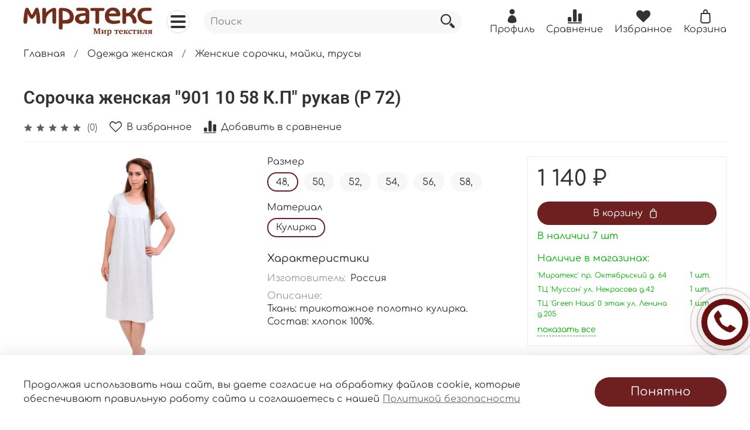

--- FILE ---
content_type: text/html; charset=utf-8
request_url: https://miratex43.ru/product/sorochka-901-10-58-r-72-kulirka-48
body_size: 58805
content:
<!DOCTYPE html>
<html
  style="
    --color-btn-bg:#6E1F1F;
--color-btn-bg-is-dark:true;
--bg:#ffffff;
--bg-is-dark:false;

--color-text: var(--color-text-dark);
--color-text-minor-shade: var(--color-text-dark-minor-shade);
--color-text-major-shade: var(--color-text-dark-major-shade);
--color-text-half-shade: var(--color-text-dark-half-shade);

--color-notice-warning-is-dark:false;
--color-notice-success-is-dark:false;
--color-notice-error-is-dark:false;
--color-notice-info-is-dark:false;
--color-form-controls-bg:var(--bg);
--color-form-controls-bg-disabled:var(--bg-minor-shade);
--color-form-controls-border-color:var(--bg-half-shade);
--color-form-controls-color:var(--color-text);
--is-editor:false;


  "
  >
  <head><meta data-config="{&quot;product_id&quot;:291534566}" name="page-config" content="" /><meta data-config="{&quot;money_with_currency_format&quot;:{&quot;delimiter&quot;:&quot; &quot;,&quot;separator&quot;:&quot;.&quot;,&quot;format&quot;:&quot;%n %u&quot;,&quot;unit&quot;:&quot;₽&quot;,&quot;show_price_without_cents&quot;:1},&quot;currency_code&quot;:&quot;RUR&quot;,&quot;currency_iso_code&quot;:&quot;RUB&quot;,&quot;default_currency&quot;:{&quot;title&quot;:&quot;Российский рубль&quot;,&quot;code&quot;:&quot;RUR&quot;,&quot;rate&quot;:1.0,&quot;format_string&quot;:&quot;%n %u&quot;,&quot;unit&quot;:&quot;₽&quot;,&quot;price_separator&quot;:&quot;&quot;,&quot;is_default&quot;:true,&quot;price_delimiter&quot;:&quot;&quot;,&quot;show_price_with_delimiter&quot;:true,&quot;show_price_without_cents&quot;:true},&quot;facebook&quot;:{&quot;pixelActive&quot;:false,&quot;currency_code&quot;:&quot;RUB&quot;,&quot;use_variants&quot;:null},&quot;vk&quot;:{&quot;pixel_active&quot;:null,&quot;price_list_id&quot;:null},&quot;new_ya_metrika&quot;:true,&quot;ecommerce_data_container&quot;:&quot;dataLayer&quot;,&quot;common_js_version&quot;:null,&quot;vue_ui_version&quot;:null,&quot;feedback_captcha_enabled&quot;:&quot;1&quot;,&quot;account_id&quot;:1160323,&quot;hide_items_out_of_stock&quot;:true,&quot;forbid_order_over_existing&quot;:true,&quot;minimum_items_price&quot;:null,&quot;enable_comparison&quot;:true,&quot;locale&quot;:&quot;ru&quot;,&quot;client_group&quot;:null,&quot;consent_to_personal_data&quot;:{&quot;active&quot;:true,&quot;obligatory&quot;:false,&quot;description&quot;:&quot;\u003cp\u003eНастоящим подтверждаю, что я ознакомлен и согласен с условиями \u003ca href=\&quot;/page/oferta\&quot; target=\&quot;blank\&quot;\u003eоферты и политики конфиденциальности\u003c/a\u003e.\u003c/p\u003e&quot;},&quot;recaptcha_key&quot;:&quot;6LfXhUEmAAAAAOGNQm5_a2Ach-HWlFKD3Sq7vfFj&quot;,&quot;recaptcha_key_v3&quot;:&quot;6LcZi0EmAAAAAPNov8uGBKSHCvBArp9oO15qAhXa&quot;,&quot;yandex_captcha_key&quot;:&quot;ysc1_ec1ApqrRlTZTXotpTnO8PmXe2ISPHxsd9MO3y0rye822b9d2&quot;,&quot;checkout_float_order_content_block&quot;:true,&quot;available_products_characteristics_ids&quot;:null,&quot;sber_id_app_id&quot;:&quot;5b5a3c11-72e5-4871-8649-4cdbab3ba9a4&quot;,&quot;theme_generation&quot;:4,&quot;quick_checkout_captcha_enabled&quot;:true,&quot;max_order_lines_count&quot;:500,&quot;sber_bnpl_min_amount&quot;:1000,&quot;sber_bnpl_max_amount&quot;:150000,&quot;counter_settings&quot;:{&quot;data_layer_name&quot;:&quot;dataLayer&quot;,&quot;new_counters_setup&quot;:true,&quot;add_to_cart_event&quot;:true,&quot;remove_from_cart_event&quot;:true,&quot;add_to_wishlist_event&quot;:true,&quot;purchase_event&quot;:true},&quot;site_setting&quot;:{&quot;show_cart_button&quot;:true,&quot;show_service_button&quot;:false,&quot;show_marketplace_button&quot;:false,&quot;show_quick_checkout_button&quot;:false},&quot;warehouses&quot;:[{&quot;id&quot;:4140063,&quot;title&quot;:&quot;г. Киров ул, Ломоносова д. 37&quot;,&quot;array_index&quot;:0},{&quot;id&quot;:4140064,&quot;title&quot;:&quot;ТЦ \&quot;Антей\&quot; ул. Лепсе д.54&quot;,&quot;array_index&quot;:1},{&quot;id&quot;:4140065,&quot;title&quot;:&quot;\&quot;Миратекс\&quot; ул. Щорса д.33&quot;,&quot;array_index&quot;:2},{&quot;id&quot;:4140066,&quot;title&quot;:&quot;\&quot;Миратекс\&quot; Ул. Воровского д. 101&quot;,&quot;array_index&quot;:3},{&quot;id&quot;:4140067,&quot;title&quot;:&quot;ТЦ \&quot;Муссон\&quot; ул. Кольцова д. 30&quot;,&quot;array_index&quot;:4},{&quot;id&quot;:4140069,&quot;title&quot;:&quot;ТЦ \&quot;Старый мост\&quot; Слободской тракт д.2&quot;,&quot;array_index&quot;:6},{&quot;id&quot;:4140070,&quot;title&quot;:&quot;\&quot;Миратекс\&quot; пр. Октябрьский д. 64&quot;,&quot;array_index&quot;:7},{&quot;id&quot;:4140071,&quot;title&quot;:&quot;ТЦ \&quot;Арбат\&quot; 3 этаж ул. Горького д.55 А&quot;,&quot;array_index&quot;:8},{&quot;id&quot;:4140072,&quot;title&quot;:&quot;ТЦ \&quot;Муссон\&quot; ул. Некрасова д.42&quot;,&quot;array_index&quot;:9},{&quot;id&quot;:4140073,&quot;title&quot;:&quot;\&quot;Миратекс\&quot; ул. Ленина д. 102в&quot;,&quot;array_index&quot;:10},{&quot;id&quot;:4140075,&quot;title&quot;:&quot;\&quot;Миратекс\&quot; ул. Ленина д.57&quot;,&quot;array_index&quot;:11},{&quot;id&quot;:4140076,&quot;title&quot;:&quot;ТЦ \&quot;Green Haus\&quot; 0 этаж ул. Ленина д.205&quot;,&quot;array_index&quot;:12},{&quot;id&quot;:4140077,&quot;title&quot;:&quot;\&quot;Миратекс\&quot; ул. Мостовицкая, 9&quot;,&quot;array_index&quot;:13},{&quot;id&quot;:4140078,&quot;title&quot;:&quot;ТЦ \&quot;Вектор\&quot; 1 этаж Нововятск ул. Советская д.49 а&quot;,&quot;array_index&quot;:14},{&quot;id&quot;:4140079,&quot;title&quot;:&quot;ТЦ \&quot;Мечта\&quot; Лянгасово, ул.Октябрьская д. 49&quot;,&quot;array_index&quot;:15},{&quot;id&quot;:4140080,&quot;title&quot;:&quot;\&quot;Миратекс\&quot; Лянгасово, ул. Спортивная д.5&quot;,&quot;array_index&quot;:16},{&quot;id&quot;:4140081,&quot;title&quot;:&quot;\&quot;Миратекс\&quot; г. Кирово-Чепецк, ул. Мира д.25&quot;,&quot;array_index&quot;:17},{&quot;id&quot;:4140082,&quot;title&quot;:&quot;ТЦ \&quot;Титаник\&quot; г. Кирово-Чепецк, ул. Мира д.53&quot;,&quot;array_index&quot;:18},{&quot;id&quot;:4140083,&quot;title&quot;:&quot;\&quot;Миратекс\&quot; г. Кирово-Чепецк, ул. 60лет Октября д.11&quot;,&quot;array_index&quot;:19},{&quot;id&quot;:4140084,&quot;title&quot;:&quot;ТЦ \&quot;Россия\&quot; 1 этаж г. Кирово-Чепецк, пр. Россия д.34&quot;,&quot;array_index&quot;:20},{&quot;id&quot;:4140085,&quot;title&quot;:&quot;\&quot;Миратекс\&quot; г. Белая Холуница ул. Ленина д.20&quot;,&quot;array_index&quot;:21},{&quot;id&quot;:4140086,&quot;title&quot;:&quot;\&quot;Миратекс\&quot; г. Киров, ул Капитана Дорофеева д.5&quot;,&quot;array_index&quot;:22},{&quot;id&quot;:4140087,&quot;title&quot;:&quot;\&quot;Миратекс\&quot; г. Омутнинск ул. 30лет Победы д.18&quot;,&quot;array_index&quot;:23},{&quot;id&quot;:4140088,&quot;title&quot;:&quot;ТЦ \&quot;Легенда\&quot; (Миратекс) 1 этаж г. Зуевка ул. 2ая Советская д.35 а&quot;,&quot;array_index&quot;:24},{&quot;id&quot;:4140089,&quot;title&quot;:&quot;\&quot;Миратекс\&quot; Октябрьский пр. 90&quot;,&quot;array_index&quot;:25},{&quot;id&quot;:4140090,&quot;title&quot;:&quot;ТЦ \&quot;Клён\&quot; пл. Коминтерновская, 1&quot;,&quot;array_index&quot;:26},{&quot;id&quot;:4140091,&quot;title&quot;:&quot;ТЦ \&quot;Глобус\&quot;, 1 этаж ул. Воровского,135&quot;,&quot;array_index&quot;:27},{&quot;id&quot;:4140092,&quot;title&quot;:&quot;ТЦ \&quot;GeoЗавод\&quot; Жуковского, 11А&quot;,&quot;array_index&quot;:28},{&quot;id&quot;:4161590,&quot;title&quot;:&quot;\&quot;Миратекс\&quot; Карла Маркса 30&quot;,&quot;array_index&quot;:5}],&quot;captcha_type&quot;:&quot;google&quot;,&quot;human_readable_urls&quot;:false}" name="shop-config" content="" /><meta name='js-evnvironment' content='production' /><meta name='default-locale' content='ru' /><meta name='insales-redefined-api-methods' content="[]" /><script type="text/javascript" src="https://static.insales-cdn.com/assets/static-versioned/v3.72/static/libs/lodash/4.17.21/lodash.min.js"></script><script>dataLayer= []; dataLayer.push({
        event: 'view_item',
        ecommerce: {
          items: [{"item_id":"291534566","item_name":"Сорочка женская \"901 10 58 К.П\" рукав (Р 72)","item_category":"Каталог/Одежда женская/Женские сорочки, майки, трусы","price":1140}]
         }
      });</script>
<!--InsalesCounter -->
<script type="text/javascript">
(function() {
  if (typeof window.__insalesCounterId !== 'undefined') {
    return;
  }

  try {
    Object.defineProperty(window, '__insalesCounterId', {
      value: 1160323,
      writable: true,
      configurable: true
    });
  } catch (e) {
    console.error('InsalesCounter: Failed to define property, using fallback:', e);
    window.__insalesCounterId = 1160323;
  }

  if (typeof window.__insalesCounterId === 'undefined') {
    console.error('InsalesCounter: Failed to set counter ID');
    return;
  }

  let script = document.createElement('script');
  script.async = true;
  script.src = '/javascripts/insales_counter.js?7';
  let firstScript = document.getElementsByTagName('script')[0];
  firstScript.parentNode.insertBefore(script, firstScript);
})();
</script>
<!-- /InsalesCounter -->
    <script type="text/javascript">
      (function() {
        var fileref = document.createElement('script');
        fileref.setAttribute("type","text/javascript");
        fileref.setAttribute("src", 'https://skidkiapp.pimentos.net/assets/js/frontend.min.js?id=1160323');
        document.getElementsByTagName("head")[0].appendChild(fileref);
      })();
    </script>

    <script type="text/javascript">
      (function() {
        var fileref = document.createElement('script');
        fileref.setAttribute("type","text/javascript");
        fileref.setAttribute("src", 'https://udsbonus.pimentos.net/assets/js/uds.min.js');
        document.getElementsByTagName("head")[0].appendChild(fileref);
      })();
    </script>

    <!-- meta -->
<meta charset="UTF-8" /><title>Сорочка женская "901 10 58 К.П" рукав (Р 72) – купить за 1 140 ₽ | Миратекс интернет-магазин</title><meta name="description" content="Сорочка женская 901 10 58 К.П рукав (Р 72) ⭐️ Цена - 1 140 ₽ 🚚 Быстрая доставка. Описание, характеристики, отзывы. Смотрите все товары в разделе «Женские сорочки, майки, трусы». 
">
<meta data-config="{&quot;static-versioned&quot;: &quot;1.38&quot;}" name="theme-meta-data" content="">
<meta name="robots" content="index,follow" />
<meta http-equiv="X-UA-Compatible" content="IE=edge,chrome=1" />
<meta name="viewport" content="width=device-width, initial-scale=1.0" />
<meta name="SKYPE_TOOLBAR" content="SKYPE_TOOLBAR_PARSER_COMPATIBLE" />
<meta name="format-detection" content="telephone=no">

<!-- canonical url--><link rel="canonical" href="https://miratex43.ru/product/sorochka-901-10-58-r-72-kulirka-48"/>


<!-- rss feed-->
    <meta property="og:title" content="Сорочка женская &quot;901 10 58 К.П&quot; рукав (Р 72)">
    <meta property="og:type" content="website">
    <meta property="og:url" content="https://miratex43.ru/product/sorochka-901-10-58-r-72-kulirka-48">

    
      <meta property="og:image" content="https://static.insales-cdn.com/images/products/1/2059/528173067/import_files_69_693ed5c5e57511eba49094de800c8eb6_693ed5c6e57511eba49094de800c8eb6.jpeg">
    




<!-- icons-->
<link rel="icon" type="image/png" sizes="16x16" href="https://static.insales-cdn.com/assets/1/7069/3881885/1747377704/favicon.png" /><style media="screen">
  @supports (content-visibility: hidden) {
    body:not(.settings_loaded) {
      content-visibility: hidden;
    }
  }
  @supports not (content-visibility: hidden) {
    body:not(.settings_loaded) {
      visibility: hidden;
    }
  }
</style>

  <meta name='product-id' content='291534566' />
</head>
  <body data-multi-lang="false" data-theme-template="product" data-sidebar-type="sticky" data-sidebar-position="left">
    <a href="tel:88332419001" class="pulse-button">
  <span class="pulse-button__icon"></span>
  <span class="pulse-button__text">
    Позвонить
  </span>
  <span class="pulse-button__rings"></span>
  <span class="pulse-button__rings"></span>
  <span class="pulse-button__rings"></span>
</a>
    <div class="preloader">
      <div class="lds-ellipsis"><div></div><div></div><div></div><div></div></div>
    </div>
    <noscript>
<div class="njs-alert-overlay">
  <div class="njs-alert-wrapper">
    <div class="njs-alert">
      <p></p>
    </div>
  </div>
</div>
</noscript>

    <div class="page_layout page_layout-clear ">
      <header>
      
        <div
  class="layout widget-type_system_widget_v4_header_8"
  style="--logo-img:'https://static.insales-cdn.com/files/1/1282/20063490/original/1_Логотип_Миратекс.png'; --logo-max-width:220px; --category-depth:3; --live-search:true; --hide-menu:false; --show-top-panel:false; --hide-search:false; --hide-language:false; --hide-personal:false; --hide-compare:false; --hide-favorite:false; --hide-menu-photo:false; --bage-bg:#EE632C; --bage-bg-is-dark:true; --bage-bg-minor-shade:#f07545; --bage-bg-minor-shade-is-dark:true; --bage-bg-major-shade:#f2885f; --bage-bg-major-shade-is-dark:true; --bage-bg-half-shade:#f8c2ac; --bage-bg-half-shade-is-light:true; --bg-cat-menu:#FFFFFF; --bg-cat-menu-is-light:true; --bg-cat-menu-minor-shade:#f7f7f7; --bg-cat-menu-minor-shade-is-light:true; --bg-cat-menu-major-shade:#ededed; --bg-cat-menu-major-shade-is-light:true; --bg-cat-menu-half-shade:#808080; --bg-cat-menu-half-shade-is-dark:true; --layout-wide-bg:true; --img-border-radius:0px; --layout-pt:1vw; --layout-pb:1vw; --layout-wide-content:false; --mobile-panel-right-btn:cart; --hide-desktop:false; --hide-mobile:false;"
  data-widget-drop-item-id="48556787"
  
  >
  <div class="layout__content">
    








  <div class="filling-block"></div>
<div class="header " id="header-with-left-menu">
  
  <div class="header__content ">
    <div class="header__area-logo">
      
  
    
      <a href=" / " class="header__logo">
        <img src="https://static.insales-cdn.com/files/1/1282/20063490/original/1_Логотип_Миратекс.png" alt="Миратекс интернет-магазин" title="Миратекс интернет-магазин">
      </a>
    
  

    </div>
    <div class="header__area-show-menu">
      <button class="header__show-menu-btn js-toggle-cat-menu">
        <span class="icon icon-bars _show"></span>
      	<span class="icon icon-times _hide"></span>
      </button>
    </div>
    <div class="header__area-search">
		
<div class="header__search">
  <form action="/search" method="get" class="header__search-form">
    <input type="text" autocomplete="off"  data-search-field  class="form-control form-control_size-l header__search-field" name="q" value="" placeholder="Поиск">
    <input type="hidden" name="lang" value="ru">
    <div class="header__search__results" data-search-result></div>
  </form>
  <button type="button" class="header__search-btn js-start-search">
    <span class="icon icon-search _show"></span>
  </button>
</div>

    </div>
    <div class="header__area-languages">
    	
  

    </div>
    <div class="header__area-controls">
      
            <a href="/client_account/orders" class="header__control-btn header__cabinet">
              <span class="icon icon-user"></span>
              <span class="header__control-text">Профиль</span>
            </a>
          

          
          
            <a href="/compares" class="header__control-btn header__compare">
              <span class="icon icon-compare">
                <span class="header__control-bage compare-empty" data-compare-counter>0</span>
              </span>
              <span class="header__control-text">Сравнение</span>
            </a>
          
          

          
            <a href="/favorites" class="header__control-btn header__favorite">
              <span class="icon icon-favorites">
                <span class="header__control-bage favorites-empty" data-ui-favorites-counter>0</span>
              </span>
              <span class="header__control-text">Избранное</span>
            </a>
          

          
            <a href="/cart_items" class="header__control-btn header__cart">
              <span class="icon icon-cart">
                <span class="header__control-bage cart-empty" data-cart-positions-count></span>
              </span>
              <span class="header__control-text">Корзина</span>
            </a>
          

          
          <a href="tel:88332460469" class="header__control-btn header__mobile-phone">
            <span class="icon icon-phone"></span>
          </a>
          
    </div>
  </div>
  <div class="header-cat-menu _hide">
    
<div class="m-cat-menu m-cat-menu__wrapper">
  

  

  
  <ul class="m-cat-menu__root-level m-cat-menu__list">
    <div class="m-cat-menu__header">
      <li class="title">Каталог</li>
      <div class="header__area-languages">
        
  

      </div>
    </div>
    
    
            
              
              
              

              
              

              
              

              
                

                

                <li >
                    <a href="/collection/komplekty-postelnogo-belya">
                      
                        
                        
                        <img src="https://static.insales-cdn.com/images/products/1/5945/542791481/micro_rebuss-1200x1200.jpg" alt="Комплекты постельного белья">
                        <span class="title">Комплекты постельного белья</span>
                      
                      
                    </a>
                  

                  

                  
                  </li>
                  

                  
              
            
              
              
              

              
              

              
              

              
                

                

                <li >
                    <a href="/collection/podushki">
                      
                        
                        
                        <img src="https://static.insales-cdn.com/images/products/1/2820/574606084/micro_import_files_96_9638ec910f1311eda4b094de800c8eb6_67d7f9740f3e11eda4b094de800c8eb6.jpg" alt="Подушки">
                        <span class="title">Подушки</span>
                      
                      
                    </a>
                  

                  

                  
                  </li>
                  

                  
              
            
              
              
              

              
              

              
              

              
                

                

                <li >
                    <a href="/collection/odeyala">
                      
                        
                        
                        <img src="https://static.insales-cdn.com/images/products/1/2910/765045598/micro_import_files_1a_1a5fbed80f1211eda4b094de800c8eb6_68505e88677611eea4b994de800c8eb6.jpg" alt="Одеяла">
                        <span class="title">Одеяла</span>
                      
                      
                    </a>
                  

                  

                  
                  </li>
                  

                  
              
            
              
              
              

              
              

              
              

              
                

                

                <li class="m-cat-menu__show-next-level show-level-1">
                    <a href="/collection/odezhda-zhenskaya">
                      
                        
                        
                        <img src="/images/no_image_micro.jpg" alt="Одежда женская">
                        <span class="title">Одежда женская</span>
                      
                      
                          <span class="icon icon-angle-right"></span>
                      
                    </a>
                  
                  <div class="m-cat-menu__level-1 m-cat-menu__wrapper">
                    <ul class="m-cat-menu__level-1-list m-cat-menu__list">
                      <div class="m-cat-menu__header">
                        <li class="title">Одежда женская</li>
                        <button type="button" class="button m-cat-menu__back-btn"><span class="icon icon-arrow-left"></span></button>
                      </div>
                  

                  

                  

                  
              
            
              
              
              

              
              

              
              

              
                

                

                <li >
                    <a href="/collection/zhenskie-halaty">
                      
                      	Женские халаты
                      
                      
                    </a>
                  

                  

                  
                  </li>
                  

                  
              
            
              
              
              

              
              

              
              

              
                

                

                <li >
                    <a href="/collection/zhenskie-sorochki-mayki-trusy">
                      
                      	Женские сорочки, майки, трусы
                      
                      
                    </a>
                  

                  

                  
                  </li>
                  

                  
              
            
              
              
              

              
              

              
              

              
                

                

                <li >
                    <a href="/collection/zhenskie-futbolki-vodolazki-dzhempera">
                      
                      	Женские футболки, водолазки, джемпера
                      
                      
                    </a>
                  

                  

                  
                  </li>
                  

                  
              
            
              
              
              

              
              

              
              

              
                

                

                <li >
                    <a href="/collection/zhenskie-pizhamy">
                      
                      	Женские пижамы
                      
                      
                    </a>
                  

                  

                  
                  </li>
                  

                  
              
            
              
              
              

              
              

              
              

              
                

                

                <li >
                    <a href="/collection/zhenskie-tuniki">
                      
                      	Женские туники
                      
                      
                    </a>
                  

                  

                  
                  </li>
                  

                  
              
            
              
              
              

              
              

              
              

              
                

                

                <li >
                    <a href="/collection/zhenskie-losiny-velosipedki">
                      
                      	Женские лосины, велосипедки
                      
                      
                    </a>
                  

                  

                  
                  </li>
                  

                  
              
            
              
              
              

              
              

              
              

              
                

                

                <li >
                    <a href="/collection/zhenskie-sarafany">
                      
                      	Женские сарафаны
                      
                      
                    </a>
                  

                  

                  
                  </li>
                  

                  
              
            
              
              
              

              
              

              
              

              
                

                

                <li >
                    <a href="/collection/zhenskie-kostyumy-m">
                      
                      	Женские костюмы М
                      
                      
                    </a>
                  

                  

                  
                  </li>
                  

                  
              
            
              
              
              

              
              

              
              

              
                

                

                <li >
                    <a href="/collection/zhenskie-bryuki-bridzhi-shorty-m">
                      
                      	Женские брюки, бриджи, шорты М
                      
                      
                    </a>
                  

                  

                  
                  </li>
                  

                  
              
            
              
              
              

              
              

              
              

              
                

                

                <li >
                    <a href="/collection/zhenskie-platya-m">
                      
                      	Женские платья М
                      
                      
                    </a>
                  

                  

                  
                  </li>
                  

                  
              
            
              
              
              

              
              

              
              

              
                

                

                <li >
                    <a href="/collection/zhenskie-yubki-m">
                      
                      	Женские юбки М
                      
                      
                    </a>
                  

                  

                  
                  </li>
                  

                  
              
            
              
              
              

              
              

              
              

              
                

                
                  
                          
                    	</ul>
					</div>
                  

                  </li>
                

                <li >
                    <a href="/collection/matrasy">
                      
                        
                        
                        <img src="https://static.insales-cdn.com/images/products/1/7234/851229762/micro_import_files_bf_bf79f1f11e0e11e8a137704d7b6d9a18_3828ae248c5611eaa391704d7b6d9a18.jpg" alt="Матрасы">
                        <span class="title">Матрасы</span>
                      
                      
                    </a>
                  

                  

                  
                  </li>
                  

                  
              
            
              
              
              

              
              

              
              

              
                

                

                <li >
                    <a href="/collection/ts-2">
                      
                        
                        
                        <img src="https://static.insales-cdn.com/images/products/1/874/934642538/micro_import_files_c9_c9a9761890ee11eda4b394de800c8eb6_42e8b48ea35f11efa4c194de800c8eb6.jpg" alt="ТС">
                        <span class="title">ТС</span>
                      
                      
                    </a>
                  

                  

                  
                  </li>
                  

                  
              
            
              
              
              

              
              

              
              

              
                

                

                <li class="m-cat-menu__show-next-level show-level-1">
                    <a href="/collection/odezhda-muzhskaya">
                      
                        
                        
                        <img src="/images/no_image_micro.jpg" alt="Одежда мужская">
                        <span class="title">Одежда мужская</span>
                      
                      
                          <span class="icon icon-angle-right"></span>
                      
                    </a>
                  
                  <div class="m-cat-menu__level-1 m-cat-menu__wrapper">
                    <ul class="m-cat-menu__level-1-list m-cat-menu__list">
                      <div class="m-cat-menu__header">
                        <li class="title">Одежда мужская</li>
                        <button type="button" class="button m-cat-menu__back-btn"><span class="icon icon-arrow-left"></span></button>
                      </div>
                  

                  

                  

                  
              
            
              
              
              

              
              

              
              

              
                

                

                <li >
                    <a href="/collection/muzhskie-pizhamy">
                      
                      	Мужские пижамы
                      
                      
                    </a>
                  

                  

                  
                  </li>
                  

                  
              
            
              
              
              

              
              

              
              

              
                

                

                <li >
                    <a href="/collection/muzhskie-bryuki-bridzhi-shorty-m">
                      
                      	Мужские брюки, бриджи, шорты М
                      
                      
                    </a>
                  

                  

                  
                  </li>
                  

                  
              
            
              
              
              

              
              

              
              

              
                

                

                <li >
                    <a href="/collection/muzhskie-futbolki-vodolazki-dzhempera">
                      
                      	Мужские футболки, водолазки, джемпера
                      
                      
                    </a>
                  

                  

                  
                  </li>
                  

                  
              
            
              
              
              

              
              

              
              

              
                

                

                <li >
                    <a href="/collection/muzhskie-kostyumy-m">
                      
                      	Мужские костюмы М
                      
                      
                    </a>
                  

                  

                  
                  </li>
                  

                  
              
            
              
              
              

              
              

              
              

              
                

                

                <li >
                    <a href="/collection/muzhskie-rubashki-m">
                      
                      	Мужские рубашки М
                      
                      
                    </a>
                  

                  

                  
                  </li>
                  

                  
              
            
              
              
              

              
              

              
              

              
                

                

                <li >
                    <a href="/collection/muzhskie-halaty">
                      
                      	Мужские халаты
                      
                      
                    </a>
                  

                  

                  
                  </li>
                  

                  
              
            
              
              
              

              
              

              
              

              
                

                

                <li >
                    <a href="/collection/muzhskie-mayki-kalsony-trusy">
                      
                      	Мужские майки, кальсоны, трусы
                      
                      
                    </a>
                  

                  

                  
                  </li>
                  

                  
              
            
              
              
              

              
              

              
              

              
                

                
                  
                          
                    	</ul>
					</div>
                  

                  </li>
                

                <li >
                    <a href="/collection/chulochno-nosochnye-izdeliya-2">
                      
                        
                        
                        <img src="https://static.insales-cdn.com/images/products/1/4888/532812568/micro_import_files_b5_b50a91d5627611e8a160b6f89d54b560_83c42fe89bf611eaa3a3704d7b6d9a18.jpg" alt="Чулочно-носочные изделия">
                        <span class="title">Чулочно-носочные изделия</span>
                      
                      
                    </a>
                  

                  

                  
                  </li>
                  

                  
              
            
              
              
              

              
              

              
              

              
                

                

                <li >
                    <a href="/collection/namatrasniki">
                      
                        
                        
                        <img src="https://static.insales-cdn.com/images/products/1/2189/896526477/micro_import_files_0a_0adacfe6b90b11eea4bc94de800c8eb6_111eb3075ba211efa4bd94de800c8eb6.jpg" alt="Наматрасники">
                        <span class="title">Наматрасники</span>
                      
                      
                    </a>
                  

                  

                  
                  </li>
                  

                  
              
            
              
              
              

              
              

              
              

              
                

                

                <li >
                    <a href="/collection/podarochnye-nabory">
                      
                        
                        
                        <img src="https://static.insales-cdn.com/images/products/1/4978/532812658/micro_import_files_ac_ac94ae472aaf11e9a221704d7b6d9a18_8298d9a38e1011eaa392704d7b6d9a18.jpg" alt="Подарочные наборы">
                        <span class="title">Подарочные наборы</span>
                      
                      
                    </a>
                  

                  

                  
                  </li>
                  

                  
              
            
              
              
              

              
              

              
              

              
                

                

                <li >
                    <a href="/collection/pledypokryvala">
                      
                        
                        
                        <img src="https://static.insales-cdn.com/images/products/1/4348/532812028/micro_import_files_29_290b210a779b11eca49e94de800c8eb6_b23414c5801111eca49e94de800c8eb6.jpg" alt="Пледы,покрывала">
                        <span class="title">Пледы,покрывала</span>
                      
                      
                    </a>
                  

                  

                  
                  </li>
                  

                  
              
            
              
              
              

              
              

              
              

              
                

                

                <li >
                    <a href="/collection/igrushki-antistress">
                      
                        
                        
                        <img src="https://static.insales-cdn.com/images/products/1/6401/1954109697/micro_import_files_df_df8e51ffffe311efa4c494de800c8eb6_b507de36567f11f0a4c994de800c8eb6.jpg" alt="Игрушки антистресс">
                        <span class="title">Игрушки антистресс</span>
                      
                      
                    </a>
                  

                  

                  
                  </li>
                  

                  
              
            
              
              
              

              
              

              
              

              
                

                

                <li >
                    <a href="/collection/postelnoe-belie">
                      
                        
                        
                        <img src="https://static.insales-cdn.com/images/products/1/4445/532812125/micro_import_files_ba_ba6af4ed25d311e8a13a704d7b6d9a18_84fec1a5990811eaa39f704d7b6d9a18.jpg" alt="Постельное белье">
                        <span class="title">Постельное белье</span>
                      
                      
                    </a>
                  

                  

                  
                  </li>
                  

                  
              
            
              
              
              

              
              

              
              

              
                

                

                <li >
                    <a href="/collection/odezhda-detskaya">
                      
                        
                        
                        <img src="https://static.insales-cdn.com/images/products/1/4407/807326007/micro_import_files_23_2316ea13681011eea4b994de800c8eb6_94af08fab9d511eea4bc94de800c8eb6.png" alt="Одежда детская">
                        <span class="title">Одежда детская</span>
                      
                      
                    </a>
                  

                  

                  
                  </li>
                  

                  
              
            
              
              
              

              
              

              
              

              
                

                

                <li >
                    <a href="/collection/polotentsa">
                      
                        
                        
                        <img src="https://static.insales-cdn.com/images/products/1/6149/736704517/micro_import_files_58_58139e712fa211eea4b894de800c8eb6_5a58f545375411eea4b894de800c8eb6.jpg" alt="Полотенца">
                        <span class="title">Полотенца</span>
                      
                      
                    </a>
                  

                  

                  
                  </li>
                  

                  
                    
                      
                  
              
            
            
	</div>

  </div>
</div>







  </div>
</div>

      
      </header>

      

      <main>
        
  <div
  class="layout widget-type_system_widget_v4_breadcrumbs_1"
  style="--delemeter:1; --align:start; --breadcrumb-color:#333333; --breadcrumb-color-is-dark:true; --breadcrumb-color-minor-shade:#474747; --breadcrumb-color-minor-shade-is-dark:true; --breadcrumb-color-major-shade:#5c5c5c; --breadcrumb-color-major-shade-is-dark:true; --breadcrumb-color-half-shade:#999999; --breadcrumb-color-half-shade-is-dark:true; --bg:#FFFFFF; --bg-is-light:true; --bg-minor-shade:#f7f7f7; --bg-minor-shade-is-light:true; --bg-major-shade:#ededed; --bg-major-shade-is-light:true; --bg-half-shade:#808080; --bg-half-shade-is-dark:true; --layout-wide-bg:true; --layout-pt:0.5vw; --layout-pb:0.5vw; --layout-wide-content:false; --layout-edge:false; --hide-desktop:false; --hide-mobile:false;"
  data-widget-drop-item-id="48556755"
  
  >
  <div class="layout__content">
    

<div class="breadcrumb-wrapper delemeter_1">
  <ul class="breadcrumb">
    <li class="breadcrumb-item home">
      <a class="breadcrumb-link" title="Главная" href="/">Главная</a>
    </li>
    
      
      
      
        
        
        
      
        
        
          <li class="breadcrumb-item" data-breadcrumbs="2">
            <a class="breadcrumb-link" title="Одежда женская" href="/collection/odezhda-zhenskaya">Одежда женская</a>
          </li>
          
        
        
      
        
        
          <li class="breadcrumb-item" data-breadcrumbs="3">
            <a class="breadcrumb-link" title="Женские сорочки, майки, трусы" href="/collection/zhenskie-sorochki-mayki-trusy">Женские сорочки, майки, трусы</a>
          </li>
          
        
        
      
    
  </ul>
</div>




  </div>
</div>


  <div
  class="layout widget-type_widget_v4_product_5_2427c0a8479ad619569a53d8d4d90abb"
  style="--rating-color:#FFF903; --rating-color-is-light:true; --rating-color-minor-shade:#fcf800; --rating-color-minor-shade-is-light:true; --rating-color-major-shade:#f2ee00; --rating-color-major-shade-is-light:true; --rating-color-half-shade:#828000; --rating-color-half-shade-is-dark:true; --sale-bg:#76BC21; --sale-bg-is-dark:true; --sale-bg-minor-shade:#85d325; --sale-bg-minor-shade-is-dark:true; --sale-bg-major-shade:#93dc39; --sale-bg-major-shade-is-light:true; --sale-bg-half-shade:#bbe983; --sale-bg-half-shade-is-light:true; --sticker-font-size:1rem; --properties-limit:6; --display-property-color:text; --show-selected-variant-photos:false; --video-before-image:false; --img-ratio:1; --img-fit:contain; --product-hide-variants-title:false; --product-hide-sku:false; --product-hide-short-description:false; --product-hide-compare:false; --bg:#FFFFFF; --bg-is-light:true; --bg-minor-shade:#f7f7f7; --bg-minor-shade-is-light:true; --bg-major-shade:#ededed; --bg-major-shade-is-light:true; --bg-half-shade:#808080; --bg-half-shade-is-dark:true; --layout-wide-bg:true; --layout-pt:2vw; --layout-pb:2vw; --layout-wide-content:false; --layout-edge:false; --hide-desktop:false; --hide-mobile:false;"
  data-widget-drop-item-id="48556756"
  
  >
  <div class="layout__content">
    



<form
  data-product-id="291534566"
  data-product-json="{&quot;id&quot;:291534566,&quot;url&quot;:&quot;/product/sorochka-901-10-58-r-72-kulirka-48&quot;,&quot;title&quot;:&quot;Сорочка женская \&quot;901 10 58 К.П\&quot; рукав (Р 72)&quot;,&quot;short_description&quot;:null,&quot;available&quot;:true,&quot;unit&quot;:&quot;pce&quot;,&quot;permalink&quot;:&quot;sorochka-901-10-58-r-72-kulirka-48&quot;,&quot;images&quot;:[{&quot;id&quot;:528173067,&quot;product_id&quot;:291534566,&quot;external_id&quot;:&quot;import_files_69_693ed5c5e57511eba49094de800c8eb6_693ed5c6e57511eba49094de800c8eb6.jpeg&quot;,&quot;position&quot;:1,&quot;created_at&quot;:&quot;2022-03-21T13:52:23.000+03:00&quot;,&quot;image_processing&quot;:false,&quot;title&quot;:null,&quot;url&quot;:&quot;https://static.insales-cdn.com/images/products/1/2059/528173067/thumb_import_files_69_693ed5c5e57511eba49094de800c8eb6_693ed5c6e57511eba49094de800c8eb6.jpeg&quot;,&quot;original_url&quot;:&quot;https://static.insales-cdn.com/images/products/1/2059/528173067/import_files_69_693ed5c5e57511eba49094de800c8eb6_693ed5c6e57511eba49094de800c8eb6.jpeg&quot;,&quot;medium_url&quot;:&quot;https://static.insales-cdn.com/images/products/1/2059/528173067/medium_import_files_69_693ed5c5e57511eba49094de800c8eb6_693ed5c6e57511eba49094de800c8eb6.jpeg&quot;,&quot;small_url&quot;:&quot;https://static.insales-cdn.com/images/products/1/2059/528173067/micro_import_files_69_693ed5c5e57511eba49094de800c8eb6_693ed5c6e57511eba49094de800c8eb6.jpeg&quot;,&quot;thumb_url&quot;:&quot;https://static.insales-cdn.com/images/products/1/2059/528173067/thumb_import_files_69_693ed5c5e57511eba49094de800c8eb6_693ed5c6e57511eba49094de800c8eb6.jpeg&quot;,&quot;compact_url&quot;:&quot;https://static.insales-cdn.com/images/products/1/2059/528173067/compact_import_files_69_693ed5c5e57511eba49094de800c8eb6_693ed5c6e57511eba49094de800c8eb6.jpeg&quot;,&quot;large_url&quot;:&quot;https://static.insales-cdn.com/images/products/1/2059/528173067/large_import_files_69_693ed5c5e57511eba49094de800c8eb6_693ed5c6e57511eba49094de800c8eb6.jpeg&quot;,&quot;filename&quot;:&quot;import_files_69_693ed5c5e57511eba49094de800c8eb6_693ed5c6e57511eba49094de800c8eb6.jpeg&quot;,&quot;image_content_type&quot;:&quot;image/jpeg&quot;}],&quot;first_image&quot;:{&quot;id&quot;:528173067,&quot;product_id&quot;:291534566,&quot;external_id&quot;:&quot;import_files_69_693ed5c5e57511eba49094de800c8eb6_693ed5c6e57511eba49094de800c8eb6.jpeg&quot;,&quot;position&quot;:1,&quot;created_at&quot;:&quot;2022-03-21T13:52:23.000+03:00&quot;,&quot;image_processing&quot;:false,&quot;title&quot;:null,&quot;url&quot;:&quot;https://static.insales-cdn.com/images/products/1/2059/528173067/thumb_import_files_69_693ed5c5e57511eba49094de800c8eb6_693ed5c6e57511eba49094de800c8eb6.jpeg&quot;,&quot;original_url&quot;:&quot;https://static.insales-cdn.com/images/products/1/2059/528173067/import_files_69_693ed5c5e57511eba49094de800c8eb6_693ed5c6e57511eba49094de800c8eb6.jpeg&quot;,&quot;medium_url&quot;:&quot;https://static.insales-cdn.com/images/products/1/2059/528173067/medium_import_files_69_693ed5c5e57511eba49094de800c8eb6_693ed5c6e57511eba49094de800c8eb6.jpeg&quot;,&quot;small_url&quot;:&quot;https://static.insales-cdn.com/images/products/1/2059/528173067/micro_import_files_69_693ed5c5e57511eba49094de800c8eb6_693ed5c6e57511eba49094de800c8eb6.jpeg&quot;,&quot;thumb_url&quot;:&quot;https://static.insales-cdn.com/images/products/1/2059/528173067/thumb_import_files_69_693ed5c5e57511eba49094de800c8eb6_693ed5c6e57511eba49094de800c8eb6.jpeg&quot;,&quot;compact_url&quot;:&quot;https://static.insales-cdn.com/images/products/1/2059/528173067/compact_import_files_69_693ed5c5e57511eba49094de800c8eb6_693ed5c6e57511eba49094de800c8eb6.jpeg&quot;,&quot;large_url&quot;:&quot;https://static.insales-cdn.com/images/products/1/2059/528173067/large_import_files_69_693ed5c5e57511eba49094de800c8eb6_693ed5c6e57511eba49094de800c8eb6.jpeg&quot;,&quot;filename&quot;:&quot;import_files_69_693ed5c5e57511eba49094de800c8eb6_693ed5c6e57511eba49094de800c8eb6.jpeg&quot;,&quot;image_content_type&quot;:&quot;image/jpeg&quot;},&quot;category_id&quot;:23907277,&quot;canonical_url_collection_id&quot;:24281959,&quot;price_kinds&quot;:[{&quot;id&quot;:47457,&quot;price_index&quot;:1,&quot;value&quot;:50,&quot;title&quot;:&quot;оптовики1&quot;}],&quot;price_min&quot;:&quot;1140.0&quot;,&quot;price_max&quot;:&quot;1140.0&quot;,&quot;bundle&quot;:null,&quot;updated_at&quot;:&quot;2026-01-22T22:11:19.000+03:00&quot;,&quot;video_links&quot;:[],&quot;reviews_average_rating_cached&quot;:null,&quot;reviews_count_cached&quot;:null,&quot;option_names&quot;:[{&quot;id&quot;:2683549,&quot;position&quot;:1,&quot;navigational&quot;:true,&quot;permalink&quot;:null,&quot;title&quot;:&quot;Размер&quot;,&quot;api_permalink&quot;:null},{&quot;id&quot;:2795575,&quot;position&quot;:7,&quot;navigational&quot;:true,&quot;permalink&quot;:null,&quot;title&quot;:&quot;Материал&quot;,&quot;api_permalink&quot;:null}],&quot;properties&quot;:[{&quot;id&quot;:35982503,&quot;position&quot;:16,&quot;backoffice&quot;:false,&quot;is_hidden&quot;:false,&quot;is_navigational&quot;:true,&quot;permalink&quot;:&quot;izgotovitel&quot;,&quot;title&quot;:&quot;Изготовитель&quot;},{&quot;id&quot;:36125222,&quot;position&quot;:17,&quot;backoffice&quot;:false,&quot;is_hidden&quot;:true,&quot;is_navigational&quot;:true,&quot;permalink&quot;:&quot;opisanie-dlya-vk-2&quot;,&quot;title&quot;:&quot;Характеристики&quot;},{&quot;id&quot;:36125223,&quot;position&quot;:18,&quot;backoffice&quot;:false,&quot;is_hidden&quot;:true,&quot;is_navigational&quot;:false,&quot;permalink&quot;:&quot;vygruzhat-v-kontakt&quot;,&quot;title&quot;:&quot;Выгружать В Контакт&quot;},{&quot;id&quot;:36803773,&quot;position&quot;:21,&quot;backoffice&quot;:false,&quot;is_hidden&quot;:false,&quot;is_navigational&quot;:true,&quot;permalink&quot;:&quot;opisanie-dlya-vk-3&quot;,&quot;title&quot;:&quot;Описание&quot;}],&quot;characteristics&quot;:[{&quot;id&quot;:143782195,&quot;property_id&quot;:35982503,&quot;position&quot;:1000,&quot;title&quot;:&quot;Россия&quot;,&quot;permalink&quot;:&quot;rossiya&quot;},{&quot;id&quot;:146785866,&quot;property_id&quot;:36125222,&quot;position&quot;:11,&quot;title&quot;:&quot;Ткань: трикотажное полотно кулирка.\nСостав: хлопок 100%.&quot;,&quot;permalink&quot;:&quot;tkan-trikotazhnoe-polotno-kulirka-sostav-hlopok-100&quot;},{&quot;id&quot;:146785826,&quot;property_id&quot;:36125223,&quot;position&quot;:1,&quot;title&quot;:&quot;Да&quot;,&quot;permalink&quot;:&quot;da&quot;},{&quot;id&quot;:147677664,&quot;property_id&quot;:36803773,&quot;position&quot;:11,&quot;title&quot;:&quot;Ткань: трикотажное полотно кулирка.\nСостав: хлопок 100%.&quot;,&quot;permalink&quot;:&quot;tkan-trikotazhnoe-polotno-kulirka-sostav-hlopok-100&quot;}],&quot;variants&quot;:[{&quot;ozon_link&quot;:null,&quot;wildberries_link&quot;:null,&quot;id&quot;:506081161,&quot;title&quot;:&quot;48, / Кулирка&quot;,&quot;product_id&quot;:291534566,&quot;sku&quot;:null,&quot;barcode&quot;:null,&quot;dimensions&quot;:null,&quot;available&quot;:true,&quot;image_ids&quot;:[],&quot;image_id&quot;:null,&quot;weight&quot;:null,&quot;created_at&quot;:&quot;2022-03-21T12:50:15.000+03:00&quot;,&quot;updated_at&quot;:&quot;2026-01-22T22:11:19.000+03:00&quot;,&quot;quantity&quot;:7,&quot;quantity_at_warehouse0&quot;:&quot;0.0&quot;,&quot;quantity_at_warehouse1&quot;:&quot;0.0&quot;,&quot;quantity_at_warehouse2&quot;:&quot;0.0&quot;,&quot;quantity_at_warehouse3&quot;:&quot;0.0&quot;,&quot;quantity_at_warehouse4&quot;:&quot;0.0&quot;,&quot;quantity_at_warehouse6&quot;:&quot;0.0&quot;,&quot;quantity_at_warehouse7&quot;:&quot;1.0&quot;,&quot;quantity_at_warehouse8&quot;:&quot;0.0&quot;,&quot;quantity_at_warehouse9&quot;:&quot;1.0&quot;,&quot;quantity_at_warehouse10&quot;:&quot;0.0&quot;,&quot;quantity_at_warehouse11&quot;:&quot;0.0&quot;,&quot;quantity_at_warehouse12&quot;:&quot;1.0&quot;,&quot;quantity_at_warehouse13&quot;:&quot;1.0&quot;,&quot;quantity_at_warehouse14&quot;:&quot;0.0&quot;,&quot;quantity_at_warehouse15&quot;:&quot;0.0&quot;,&quot;quantity_at_warehouse16&quot;:&quot;0.0&quot;,&quot;quantity_at_warehouse17&quot;:&quot;1.0&quot;,&quot;quantity_at_warehouse18&quot;:&quot;0.0&quot;,&quot;quantity_at_warehouse19&quot;:&quot;0.0&quot;,&quot;quantity_at_warehouse20&quot;:&quot;0.0&quot;,&quot;quantity_at_warehouse21&quot;:&quot;0.0&quot;,&quot;quantity_at_warehouse22&quot;:&quot;0.0&quot;,&quot;quantity_at_warehouse23&quot;:&quot;0.0&quot;,&quot;quantity_at_warehouse24&quot;:&quot;1.0&quot;,&quot;quantity_at_warehouse25&quot;:&quot;0.0&quot;,&quot;quantity_at_warehouse26&quot;:&quot;0.0&quot;,&quot;quantity_at_warehouse27&quot;:&quot;0.0&quot;,&quot;quantity_at_warehouse28&quot;:&quot;1.0&quot;,&quot;quantity_at_warehouse5&quot;:&quot;0.0&quot;,&quot;price&quot;:&quot;1140.0&quot;,&quot;base_price&quot;:&quot;1140.0&quot;,&quot;old_price&quot;:null,&quot;price2&quot;:735.0,&quot;price3&quot;:null,&quot;price4&quot;:null,&quot;prices&quot;:[735.0],&quot;variant_field_values&quot;:[{&quot;id&quot;:52183297,&quot;variant_field_id&quot;:15560,&quot;value&quot;:&quot;693ed5c5-e575-11eb-a490-94de800c8eb6#693ed5c7-e575-11eb-a490-94de800c8eb6&quot;}],&quot;option_values&quot;:[{&quot;id&quot;:22922764,&quot;option_name_id&quot;:2683549,&quot;position&quot;:188,&quot;title&quot;:&quot;48,&quot;,&quot;image_url&quot;:null,&quot;permalink&quot;:&quot;48&quot;},{&quot;id&quot;:23386982,&quot;option_name_id&quot;:2795575,&quot;position&quot;:9,&quot;title&quot;:&quot;Кулирка&quot;,&quot;image_url&quot;:null,&quot;permalink&quot;:null}]},{&quot;ozon_link&quot;:null,&quot;wildberries_link&quot;:null,&quot;id&quot;:506081149,&quot;title&quot;:&quot;50, / Кулирка&quot;,&quot;product_id&quot;:291534566,&quot;sku&quot;:null,&quot;barcode&quot;:null,&quot;dimensions&quot;:null,&quot;available&quot;:true,&quot;image_ids&quot;:[],&quot;image_id&quot;:null,&quot;weight&quot;:null,&quot;created_at&quot;:&quot;2022-03-21T12:50:14.000+03:00&quot;,&quot;updated_at&quot;:&quot;2026-01-22T22:11:19.000+03:00&quot;,&quot;quantity&quot;:8,&quot;quantity_at_warehouse0&quot;:&quot;0.0&quot;,&quot;quantity_at_warehouse1&quot;:&quot;0.0&quot;,&quot;quantity_at_warehouse2&quot;:&quot;0.0&quot;,&quot;quantity_at_warehouse3&quot;:&quot;0.0&quot;,&quot;quantity_at_warehouse4&quot;:&quot;0.0&quot;,&quot;quantity_at_warehouse6&quot;:&quot;0.0&quot;,&quot;quantity_at_warehouse7&quot;:&quot;1.0&quot;,&quot;quantity_at_warehouse8&quot;:&quot;0.0&quot;,&quot;quantity_at_warehouse9&quot;:&quot;0.0&quot;,&quot;quantity_at_warehouse10&quot;:&quot;0.0&quot;,&quot;quantity_at_warehouse11&quot;:&quot;0.0&quot;,&quot;quantity_at_warehouse12&quot;:&quot;1.0&quot;,&quot;quantity_at_warehouse13&quot;:&quot;2.0&quot;,&quot;quantity_at_warehouse14&quot;:&quot;0.0&quot;,&quot;quantity_at_warehouse15&quot;:&quot;1.0&quot;,&quot;quantity_at_warehouse16&quot;:&quot;0.0&quot;,&quot;quantity_at_warehouse17&quot;:&quot;0.0&quot;,&quot;quantity_at_warehouse18&quot;:&quot;0.0&quot;,&quot;quantity_at_warehouse19&quot;:&quot;0.0&quot;,&quot;quantity_at_warehouse20&quot;:&quot;0.0&quot;,&quot;quantity_at_warehouse21&quot;:&quot;0.0&quot;,&quot;quantity_at_warehouse22&quot;:&quot;0.0&quot;,&quot;quantity_at_warehouse23&quot;:&quot;0.0&quot;,&quot;quantity_at_warehouse24&quot;:&quot;1.0&quot;,&quot;quantity_at_warehouse25&quot;:&quot;0.0&quot;,&quot;quantity_at_warehouse26&quot;:&quot;0.0&quot;,&quot;quantity_at_warehouse27&quot;:&quot;1.0&quot;,&quot;quantity_at_warehouse28&quot;:&quot;1.0&quot;,&quot;quantity_at_warehouse5&quot;:&quot;0.0&quot;,&quot;price&quot;:&quot;1140.0&quot;,&quot;base_price&quot;:&quot;1140.0&quot;,&quot;old_price&quot;:null,&quot;price2&quot;:735.0,&quot;price3&quot;:null,&quot;price4&quot;:null,&quot;prices&quot;:[735.0],&quot;variant_field_values&quot;:[{&quot;id&quot;:52183292,&quot;variant_field_id&quot;:15560,&quot;value&quot;:&quot;693ed5c5-e575-11eb-a490-94de800c8eb6#693ed5c8-e575-11eb-a490-94de800c8eb6&quot;}],&quot;option_values&quot;:[{&quot;id&quot;:22922763,&quot;option_name_id&quot;:2683549,&quot;position&quot;:207,&quot;title&quot;:&quot;50,&quot;,&quot;image_url&quot;:null,&quot;permalink&quot;:&quot;50&quot;},{&quot;id&quot;:23386982,&quot;option_name_id&quot;:2795575,&quot;position&quot;:9,&quot;title&quot;:&quot;Кулирка&quot;,&quot;image_url&quot;:null,&quot;permalink&quot;:null}]},{&quot;ozon_link&quot;:null,&quot;wildberries_link&quot;:null,&quot;id&quot;:506081153,&quot;title&quot;:&quot;52, / Кулирка&quot;,&quot;product_id&quot;:291534566,&quot;sku&quot;:null,&quot;barcode&quot;:null,&quot;dimensions&quot;:null,&quot;available&quot;:true,&quot;image_ids&quot;:[],&quot;image_id&quot;:null,&quot;weight&quot;:null,&quot;created_at&quot;:&quot;2022-03-21T12:50:15.000+03:00&quot;,&quot;updated_at&quot;:&quot;2026-01-22T22:11:19.000+03:00&quot;,&quot;quantity&quot;:7,&quot;quantity_at_warehouse0&quot;:&quot;0.0&quot;,&quot;quantity_at_warehouse1&quot;:&quot;0.0&quot;,&quot;quantity_at_warehouse2&quot;:&quot;0.0&quot;,&quot;quantity_at_warehouse3&quot;:&quot;0.0&quot;,&quot;quantity_at_warehouse4&quot;:&quot;0.0&quot;,&quot;quantity_at_warehouse6&quot;:&quot;0.0&quot;,&quot;quantity_at_warehouse7&quot;:&quot;1.0&quot;,&quot;quantity_at_warehouse8&quot;:&quot;0.0&quot;,&quot;quantity_at_warehouse9&quot;:&quot;0.0&quot;,&quot;quantity_at_warehouse10&quot;:&quot;0.0&quot;,&quot;quantity_at_warehouse11&quot;:&quot;1.0&quot;,&quot;quantity_at_warehouse12&quot;:&quot;0.0&quot;,&quot;quantity_at_warehouse13&quot;:&quot;0.0&quot;,&quot;quantity_at_warehouse14&quot;:&quot;0.0&quot;,&quot;quantity_at_warehouse15&quot;:&quot;1.0&quot;,&quot;quantity_at_warehouse16&quot;:&quot;0.0&quot;,&quot;quantity_at_warehouse17&quot;:&quot;1.0&quot;,&quot;quantity_at_warehouse18&quot;:&quot;0.0&quot;,&quot;quantity_at_warehouse19&quot;:&quot;0.0&quot;,&quot;quantity_at_warehouse20&quot;:&quot;0.0&quot;,&quot;quantity_at_warehouse21&quot;:&quot;0.0&quot;,&quot;quantity_at_warehouse22&quot;:&quot;0.0&quot;,&quot;quantity_at_warehouse23&quot;:&quot;1.0&quot;,&quot;quantity_at_warehouse24&quot;:&quot;0.0&quot;,&quot;quantity_at_warehouse25&quot;:&quot;0.0&quot;,&quot;quantity_at_warehouse26&quot;:&quot;1.0&quot;,&quot;quantity_at_warehouse27&quot;:&quot;1.0&quot;,&quot;quantity_at_warehouse28&quot;:&quot;0.0&quot;,&quot;quantity_at_warehouse5&quot;:&quot;0.0&quot;,&quot;price&quot;:&quot;1140.0&quot;,&quot;base_price&quot;:&quot;1140.0&quot;,&quot;old_price&quot;:null,&quot;price2&quot;:735.0,&quot;price3&quot;:null,&quot;price4&quot;:null,&quot;prices&quot;:[735.0],&quot;variant_field_values&quot;:[{&quot;id&quot;:52183294,&quot;variant_field_id&quot;:15560,&quot;value&quot;:&quot;693ed5c5-e575-11eb-a490-94de800c8eb6#693ed5c9-e575-11eb-a490-94de800c8eb6&quot;}],&quot;option_values&quot;:[{&quot;id&quot;:22922762,&quot;option_name_id&quot;:2683549,&quot;position&quot;:215,&quot;title&quot;:&quot;52,&quot;,&quot;image_url&quot;:null,&quot;permalink&quot;:&quot;52&quot;},{&quot;id&quot;:23386982,&quot;option_name_id&quot;:2795575,&quot;position&quot;:9,&quot;title&quot;:&quot;Кулирка&quot;,&quot;image_url&quot;:null,&quot;permalink&quot;:null}]},{&quot;ozon_link&quot;:null,&quot;wildberries_link&quot;:null,&quot;id&quot;:506081158,&quot;title&quot;:&quot;54, / Кулирка&quot;,&quot;product_id&quot;:291534566,&quot;sku&quot;:null,&quot;barcode&quot;:null,&quot;dimensions&quot;:null,&quot;available&quot;:true,&quot;image_ids&quot;:[],&quot;image_id&quot;:null,&quot;weight&quot;:null,&quot;created_at&quot;:&quot;2022-03-21T12:50:15.000+03:00&quot;,&quot;updated_at&quot;:&quot;2026-01-22T22:11:19.000+03:00&quot;,&quot;quantity&quot;:7,&quot;quantity_at_warehouse0&quot;:&quot;0.0&quot;,&quot;quantity_at_warehouse1&quot;:&quot;0.0&quot;,&quot;quantity_at_warehouse2&quot;:&quot;0.0&quot;,&quot;quantity_at_warehouse3&quot;:&quot;0.0&quot;,&quot;quantity_at_warehouse4&quot;:&quot;0.0&quot;,&quot;quantity_at_warehouse6&quot;:&quot;0.0&quot;,&quot;quantity_at_warehouse7&quot;:&quot;0.0&quot;,&quot;quantity_at_warehouse8&quot;:&quot;1.0&quot;,&quot;quantity_at_warehouse9&quot;:&quot;0.0&quot;,&quot;quantity_at_warehouse10&quot;:&quot;1.0&quot;,&quot;quantity_at_warehouse11&quot;:&quot;1.0&quot;,&quot;quantity_at_warehouse12&quot;:&quot;0.0&quot;,&quot;quantity_at_warehouse13&quot;:&quot;0.0&quot;,&quot;quantity_at_warehouse14&quot;:&quot;1.0&quot;,&quot;quantity_at_warehouse15&quot;:&quot;0.0&quot;,&quot;quantity_at_warehouse16&quot;:&quot;0.0&quot;,&quot;quantity_at_warehouse17&quot;:&quot;0.0&quot;,&quot;quantity_at_warehouse18&quot;:&quot;0.0&quot;,&quot;quantity_at_warehouse19&quot;:&quot;0.0&quot;,&quot;quantity_at_warehouse20&quot;:&quot;0.0&quot;,&quot;quantity_at_warehouse21&quot;:&quot;0.0&quot;,&quot;quantity_at_warehouse22&quot;:&quot;0.0&quot;,&quot;quantity_at_warehouse23&quot;:&quot;1.0&quot;,&quot;quantity_at_warehouse24&quot;:&quot;0.0&quot;,&quot;quantity_at_warehouse25&quot;:&quot;0.0&quot;,&quot;quantity_at_warehouse26&quot;:&quot;0.0&quot;,&quot;quantity_at_warehouse27&quot;:&quot;1.0&quot;,&quot;quantity_at_warehouse28&quot;:&quot;1.0&quot;,&quot;quantity_at_warehouse5&quot;:&quot;0.0&quot;,&quot;price&quot;:&quot;1140.0&quot;,&quot;base_price&quot;:&quot;1140.0&quot;,&quot;old_price&quot;:null,&quot;price2&quot;:735.0,&quot;price3&quot;:null,&quot;price4&quot;:null,&quot;prices&quot;:[735.0],&quot;variant_field_values&quot;:[{&quot;id&quot;:52183295,&quot;variant_field_id&quot;:15560,&quot;value&quot;:&quot;693ed5c5-e575-11eb-a490-94de800c8eb6#693ed5ca-e575-11eb-a490-94de800c8eb6&quot;}],&quot;option_values&quot;:[{&quot;id&quot;:22922767,&quot;option_name_id&quot;:2683549,&quot;position&quot;:221,&quot;title&quot;:&quot;54,&quot;,&quot;image_url&quot;:null,&quot;permalink&quot;:&quot;54&quot;},{&quot;id&quot;:23386982,&quot;option_name_id&quot;:2795575,&quot;position&quot;:9,&quot;title&quot;:&quot;Кулирка&quot;,&quot;image_url&quot;:null,&quot;permalink&quot;:null}]},{&quot;ozon_link&quot;:null,&quot;wildberries_link&quot;:null,&quot;id&quot;:506081159,&quot;title&quot;:&quot;56, / Кулирка&quot;,&quot;product_id&quot;:291534566,&quot;sku&quot;:null,&quot;barcode&quot;:null,&quot;dimensions&quot;:null,&quot;available&quot;:true,&quot;image_ids&quot;:[],&quot;image_id&quot;:null,&quot;weight&quot;:null,&quot;created_at&quot;:&quot;2022-03-21T12:50:15.000+03:00&quot;,&quot;updated_at&quot;:&quot;2026-01-22T22:11:19.000+03:00&quot;,&quot;quantity&quot;:10,&quot;quantity_at_warehouse0&quot;:&quot;0.0&quot;,&quot;quantity_at_warehouse1&quot;:&quot;0.0&quot;,&quot;quantity_at_warehouse2&quot;:&quot;0.0&quot;,&quot;quantity_at_warehouse3&quot;:&quot;0.0&quot;,&quot;quantity_at_warehouse4&quot;:&quot;0.0&quot;,&quot;quantity_at_warehouse6&quot;:&quot;0.0&quot;,&quot;quantity_at_warehouse7&quot;:&quot;1.0&quot;,&quot;quantity_at_warehouse8&quot;:&quot;0.0&quot;,&quot;quantity_at_warehouse9&quot;:&quot;0.0&quot;,&quot;quantity_at_warehouse10&quot;:&quot;0.0&quot;,&quot;quantity_at_warehouse11&quot;:&quot;1.0&quot;,&quot;quantity_at_warehouse12&quot;:&quot;1.0&quot;,&quot;quantity_at_warehouse13&quot;:&quot;0.0&quot;,&quot;quantity_at_warehouse14&quot;:&quot;1.0&quot;,&quot;quantity_at_warehouse15&quot;:&quot;1.0&quot;,&quot;quantity_at_warehouse16&quot;:&quot;0.0&quot;,&quot;quantity_at_warehouse17&quot;:&quot;2.0&quot;,&quot;quantity_at_warehouse18&quot;:&quot;0.0&quot;,&quot;quantity_at_warehouse19&quot;:&quot;0.0&quot;,&quot;quantity_at_warehouse20&quot;:&quot;0.0&quot;,&quot;quantity_at_warehouse21&quot;:&quot;0.0&quot;,&quot;quantity_at_warehouse22&quot;:&quot;0.0&quot;,&quot;quantity_at_warehouse23&quot;:&quot;1.0&quot;,&quot;quantity_at_warehouse24&quot;:&quot;0.0&quot;,&quot;quantity_at_warehouse25&quot;:&quot;0.0&quot;,&quot;quantity_at_warehouse26&quot;:&quot;0.0&quot;,&quot;quantity_at_warehouse27&quot;:&quot;1.0&quot;,&quot;quantity_at_warehouse28&quot;:&quot;1.0&quot;,&quot;quantity_at_warehouse5&quot;:&quot;0.0&quot;,&quot;price&quot;:&quot;1140.0&quot;,&quot;base_price&quot;:&quot;1140.0&quot;,&quot;old_price&quot;:null,&quot;price2&quot;:735.0,&quot;price3&quot;:null,&quot;price4&quot;:null,&quot;prices&quot;:[735.0],&quot;variant_field_values&quot;:[{&quot;id&quot;:52183296,&quot;variant_field_id&quot;:15560,&quot;value&quot;:&quot;693ed5c5-e575-11eb-a490-94de800c8eb6#693ed5cb-e575-11eb-a490-94de800c8eb6&quot;}],&quot;option_values&quot;:[{&quot;id&quot;:22922768,&quot;option_name_id&quot;:2683549,&quot;position&quot;:225,&quot;title&quot;:&quot;56,&quot;,&quot;image_url&quot;:null,&quot;permalink&quot;:&quot;56&quot;},{&quot;id&quot;:23386982,&quot;option_name_id&quot;:2795575,&quot;position&quot;:9,&quot;title&quot;:&quot;Кулирка&quot;,&quot;image_url&quot;:null,&quot;permalink&quot;:null}]},{&quot;ozon_link&quot;:null,&quot;wildberries_link&quot;:null,&quot;id&quot;:506081152,&quot;title&quot;:&quot;58, / Кулирка&quot;,&quot;product_id&quot;:291534566,&quot;sku&quot;:null,&quot;barcode&quot;:null,&quot;dimensions&quot;:null,&quot;available&quot;:true,&quot;image_ids&quot;:[],&quot;image_id&quot;:null,&quot;weight&quot;:null,&quot;created_at&quot;:&quot;2022-03-21T12:50:14.000+03:00&quot;,&quot;updated_at&quot;:&quot;2026-01-22T22:11:19.000+03:00&quot;,&quot;quantity&quot;:6,&quot;quantity_at_warehouse0&quot;:&quot;0.0&quot;,&quot;quantity_at_warehouse1&quot;:&quot;0.0&quot;,&quot;quantity_at_warehouse2&quot;:&quot;0.0&quot;,&quot;quantity_at_warehouse3&quot;:&quot;0.0&quot;,&quot;quantity_at_warehouse4&quot;:&quot;0.0&quot;,&quot;quantity_at_warehouse6&quot;:&quot;0.0&quot;,&quot;quantity_at_warehouse7&quot;:&quot;0.0&quot;,&quot;quantity_at_warehouse8&quot;:&quot;0.0&quot;,&quot;quantity_at_warehouse9&quot;:&quot;0.0&quot;,&quot;quantity_at_warehouse10&quot;:&quot;1.0&quot;,&quot;quantity_at_warehouse11&quot;:&quot;1.0&quot;,&quot;quantity_at_warehouse12&quot;:&quot;0.0&quot;,&quot;quantity_at_warehouse13&quot;:&quot;0.0&quot;,&quot;quantity_at_warehouse14&quot;:&quot;0.0&quot;,&quot;quantity_at_warehouse15&quot;:&quot;1.0&quot;,&quot;quantity_at_warehouse16&quot;:&quot;0.0&quot;,&quot;quantity_at_warehouse17&quot;:&quot;0.0&quot;,&quot;quantity_at_warehouse18&quot;:&quot;0.0&quot;,&quot;quantity_at_warehouse19&quot;:&quot;0.0&quot;,&quot;quantity_at_warehouse20&quot;:&quot;0.0&quot;,&quot;quantity_at_warehouse21&quot;:&quot;0.0&quot;,&quot;quantity_at_warehouse22&quot;:&quot;0.0&quot;,&quot;quantity_at_warehouse23&quot;:&quot;1.0&quot;,&quot;quantity_at_warehouse24&quot;:&quot;0.0&quot;,&quot;quantity_at_warehouse25&quot;:&quot;0.0&quot;,&quot;quantity_at_warehouse26&quot;:&quot;1.0&quot;,&quot;quantity_at_warehouse27&quot;:&quot;1.0&quot;,&quot;quantity_at_warehouse28&quot;:&quot;0.0&quot;,&quot;quantity_at_warehouse5&quot;:&quot;0.0&quot;,&quot;price&quot;:&quot;1140.0&quot;,&quot;base_price&quot;:&quot;1140.0&quot;,&quot;old_price&quot;:null,&quot;price2&quot;:735.0,&quot;price3&quot;:null,&quot;price4&quot;:null,&quot;prices&quot;:[735.0],&quot;variant_field_values&quot;:[{&quot;id&quot;:52183293,&quot;variant_field_id&quot;:15560,&quot;value&quot;:&quot;693ed5c5-e575-11eb-a490-94de800c8eb6#693ed5cc-e575-11eb-a490-94de800c8eb6&quot;}],&quot;option_values&quot;:[{&quot;id&quot;:22922769,&quot;option_name_id&quot;:2683549,&quot;position&quot;:227,&quot;title&quot;:&quot;58,&quot;,&quot;image_url&quot;:null,&quot;permalink&quot;:&quot;58&quot;},{&quot;id&quot;:23386982,&quot;option_name_id&quot;:2795575,&quot;position&quot;:9,&quot;title&quot;:&quot;Кулирка&quot;,&quot;image_url&quot;:null,&quot;permalink&quot;:null}]}],&quot;accessories&quot;:[],&quot;list_card_mode&quot;:&quot;more_details&quot;,&quot;list_card_mode_with_variants&quot;:&quot;show_variants&quot;}"
  data-gallery-type="all-photos"
  class="product   is-zero-count-shown    is-more-variants"
  action="/cart_items"
  method="post"
>
  
  <div class="stickers">
	
	<div class="sticker sticker-preorder" data-sticker-title="sticker-preorder">Предзаказ</div>
  </div>

  <div class="product__area-title">
	<h1 class="product__title heading">
	  Сорочка женская "901 10 58 К.П" рукав (Р 72)
	</h1>
  </div>

  <div class="product__area-rating">
	
	  
  <div class="product__rating" data-trigger-click="reviews-open:insales:site">
	<div class="product__rating-list">
	  
	  
		<span class="product__rating-star icon-star "></span>
		
	  
		<span class="product__rating-star icon-star "></span>
		
	  
		<span class="product__rating-star icon-star "></span>
		
	  
		<span class="product__rating-star icon-star "></span>
		
	  
		<span class="product__rating-star icon-star "></span>
		
	  
	</div>
	
	  <div class="product__reviews-count">(0)</div>
	
  </div>

	
  </div>

  <div class="product__area-user-controls">
	
	  
  <div class="product__rating" data-trigger-click="reviews-open:insales:site">
	<div class="product__rating-list">
	  
	  
		<span class="product__rating-star icon-star "></span>
		
	  
		<span class="product__rating-star icon-star "></span>
		
	  
		<span class="product__rating-star icon-star "></span>
		
	  
		<span class="product__rating-star icon-star "></span>
		
	  
		<span class="product__rating-star icon-star "></span>
		
	  
	</div>
	
	  <div class="product__reviews-count">(0)</div>
	
  </div>

	
	
	  <span class="button favorites_btn" data-ui-favorites-trigger="291534566">
		<span class="btn-icon icon-favorites-o"></span>
		<span class="btn-icon icon-favorites-f"></span>
		<span class="btn-text"
		  data-ui-favorites-trigger-added-text="В избранном"
		  data-ui-favorites-trigger-not-added-text="В избранное"
		></span>
	  </span>
	
	
	  
		<span data-compare-trigger="291534566" class="product__user-btn product__compare-btn">
		  <span class="product__user-btn-icon icon-compare"></span>
		  <span class="product__user-btn-text" data-compare-trigger-added-text="В сравнении" data-compare-trigger-not-added-text="Добавить в сравнение"
		  >
			Добавить в сравнение
		  </span>
		</span>
	  
	
  </div>

  <div class="product__area-sku">
	
	  <div class="product__sku">
		<span data-product-card-sku='{"skuLabel": "арт. "}'></span>
	  </div>
	
  </div>

  <div class="product__area-separate"></div>

  <div class="product__area-photo">
	
	  <div class="product__one-photo">
		<a class="img-ratio img-ratio_cover product__photo" data-fslightbox="product-photos-lightbox-528173067" data-type="image" href="https://static.insales-cdn.com/images/products/1/2059/528173067/import_files_69_693ed5c5e57511eba49094de800c8eb6_693ed5c6e57511eba49094de800c8eb6.jpeg">
		  <div class="img-ratio__inner">
			<picture><source srcset="https://static.insales-cdn.com/r/2YnQmO9KCX8/rs:fit:1000:1000:1/plain/images/products/1/2059/528173067/import_files_69_693ed5c5e57511eba49094de800c8eb6_693ed5c6e57511eba49094de800c8eb6.jpeg@webp" type="image/webp" /><img src="https://static.insales-cdn.com/r/rXrkvSKVZ7o/rs:fit:1000:1000:1/plain/images/products/1/2059/528173067/import_files_69_693ed5c5e57511eba49094de800c8eb6_693ed5c6e57511eba49094de800c8eb6.jpeg@jpeg" /></picture>
		  </div>
		</a>
	  </div>
	
  </div>

  <div class="product__area-variants-bundle">
	
	  
	  
		<div class="product__variants">
		  <select class="hide" name="variant_id" data-product-variants='{ "default": "option-radio" , "default": "option-span"   }'>
			
			<option value="506081161">48, / Кулирка</option>
			
			<option value="506081149">50, / Кулирка</option>
			
			<option value="506081153">52, / Кулирка</option>
			
			<option value="506081158">54, / Кулирка</option>
			
			<option value="506081159">56, / Кулирка</option>
			
			<option value="506081152">58, / Кулирка</option>
			
		  </select>
		</div>
	  

	  
		<div class="product__properties">
		  <div class="product__block-title">Характеристики</div>
		  <div class="product__properties-items">
			
			

			
			  
				
				<div class="product__property ">
				  <div class="product__property-name">Изготовитель:</div>
				  <div class="product__property-value">
					
					  Россия
					
				  </div>
				</div>
			  
			
			  
				
				<div class="product__property ">
				  <div class="product__property-name">Описание:</div>
				  <div class="product__property-value">
					
					  Ткань: трикотажное полотно кулирка.
Состав: хлопок 100%.
					
				  </div>
				</div>
			  
			
		  </div>
		  <div class="product__properties-controls ">
			<span class="button-link" data-trigger-click="properties-open:insales:site">Все характеристики</span>
		  </div>
		</div>
	  
	

	
	  
	
  </div>

  <div class="product__area-buy">
	<div class="product__buy">
	  <div class="product__price">
		<span class="product__price-old" data-product-card-old-price></span>
		<span class="product__price-cur" data-product-card-price-from-cart></span>
		<span class="product__sale">
		  <span class="product__sale-value" data-product-card-sale-value></span>
		</span>
	 </div>

	  <div class="product__controls">
		<div class="product__buy-btn-area" id="product-detail-buy-area">
		  <div class="product__buy-btn-area-inner">
			<div class="add-cart-counter" data-add-cart-counter='{"step": "1"}'>
			  <button type="button" class="button add-cart-counter__btn" data-add-cart-counter-btn>
				<span class="add-cart-counter__btn-label">В корзину</span>
				<span class="button__icon icon-cart"></span>
			  </button>
			  <div class="add-cart-counter__controls">
				<button data-add-cart-counter-minus class="button add-cart-counter__controls-btn" type="button">-</button>
				<a href="/cart_items" class="button add-cart-counter__detail">
				  <span class="add-cart-counter__detail-text">В корзине <span data-add-cart-counter-count></span> шт</span>
				  <span class="add-cart-counter__detail-dop-text">Перейти</span>
				</a>
				<button data-add-cart-counter-plus class="button add-cart-counter__controls-btn" type="button">+</button>
			  </div>
			</div>
			<button data-product-card-preorder class="button button_wide product__preorder-btn" type="button">Предзаказ</button>
		  </div>

		  <span class="button button_wide product__not-available">Нет в наличии</span>
		</div>

		
	  </div>
	   <div class="product-form__area-available">
	
	<span class="product__available">В наличии</span>
	<span class="product__not-available">Нет в наличии </span>
	
	 
	<span class=" quantity__available  product__quantity"><span class="product-q-now">45</span> шт</span>
  
	<div class="quantity-in-stores-wrapper" 
		data-product-id="291534566" 
		data-warehouses='{ "1":"г. Киров ул, Ломоносова д. 37","2":"ТЦ &#39;Антей&#39; ул. Лепсе д.54","3":"&#39;Миратекс&#39; ул. Щорса д.33","4":"&#39;Миратекс&#39; Ул. Воровского д. 101","5":"ТЦ &#39;Муссон&#39; ул. Кольцова д. 30","6":"ТЦ &#39;Старый мост&#39; Слободской тракт д.2","7":"&#39;Миратекс&#39; пр. Октябрьский д. 64","8":"ТЦ &#39;Арбат&#39; 3 этаж ул. Горького д.55 А","9":"ТЦ &#39;Муссон&#39; ул. Некрасова д.42","10":"&#39;Миратекс&#39; ул. Ленина д. 102в","11":"&#39;Миратекс&#39; ул. Ленина д.57","12":"ТЦ &#39;Green Haus&#39; 0 этаж ул. Ленина д.205","13":"&#39;Миратекс&#39; ул. Мостовицкая, 9","14":"ТЦ &#39;Вектор&#39; 1 этаж Нововятск ул. Советская д.49 а","15":"ТЦ &#39;Мечта&#39; Лянгасово, ул.Октябрьская д. 49","16":"&#39;Миратекс&#39; Лянгасово, ул. Спортивная д.5","17":"&#39;Миратекс&#39; г. Кирово-Чепецк, ул. Мира д.25","18":"ТЦ &#39;Титаник&#39; г. Кирово-Чепецк, ул. Мира д.53","19":"&#39;Миратекс&#39; г. Кирово-Чепецк, ул. 60лет Октября д.11","20":"ТЦ &#39;Россия&#39; 1 этаж г. Кирово-Чепецк, пр. Россия д.34","21":"&#39;Миратекс&#39; г. Белая Холуница ул. Ленина д.20","22":"&#39;Миратекс&#39; г. Киров, ул Капитана Дорофеева д.5","23":"&#39;Миратекс&#39; г. Омутнинск ул. 30лет Победы д.18","24":"ТЦ &#39;Легенда&#39; (Миратекс) 1 этаж г. Зуевка ул. 2ая Советская д.35 а","25":"&#39;Миратекс&#39; Октябрьский пр. 90","26":"ТЦ &#39;Клён&#39; пл. Коминтерновская, 1","27":"ТЦ &#39;Глобус&#39;, 1 этаж ул. Воровского,135","28":"ТЦ &#39;GeoЗавод&#39; Жуковского, 11А","29":"&#39;Миратекс&#39; Карла Маркса 30" }'
	>
		<div class="quantity-in-stores-heading">Наличие в магазинах:</div>
		<div class="quantity-in-stores-list">
			

			
		</div>
	</div>
  </div>
	</div>
  </div>

  <div class="product__area-calculate-delivery">
	<div class="product__calculate-delivery">
	  

	  

<div
  class="insales_widget-delivery insales_widget-delivery--box-shadow insales_widget-delivery--border-radius insales_widget-delivery--with-background insales_widget-delivery--minimal insales_widget-delivery--space "
  data-options='{
    "variantId": 506081161,
    "productId": 291534566,
    "current_default_locality_mode": &quot;locate&quot;,
    
    "default_address": { "country":&quot;RU&quot;, "state":&quot;обл Кировская&quot;, "result":&quot;обл Кировская&quot;, "city":&quot;Киров&quot; },
    
    "countries": [{&quot;code&quot;:&quot;RU&quot;,&quot;title&quot;:&quot;Россия&quot;}],
    "consider_quantity": false,
    "widget_enabled": true
  }'
>
  <div class="insales_widget-delivery_form">
    <div class="insales_widget-delivery_header">
      <div class="insales_widget-delivery_city">
        <div class="insales_widget-label">
          Выбрать
        </div>
        <div class="insales_widget-editable">
        </div>
      </div>
    </div>

    <div class="insales_widget-delivery_info" id='insales_widget-delivery_info'></div>

    <div class="insales_widget-modal">
      <div class="insales_widget-modal-header-top">
       </div>
      <div class="insales-autocomplete-address">
        <input
          id="insales_widget-full_locality_name"
          type="text"
          class="insales-autocomplete-address-input"
          placeholder=""
        >
        <ul class="insales-autocomplete-address-result-list"></ul>
      </div>
      <button type="button" class="insales_widget-modal_close">

      </button>
    </div>
  </div>
</div>

<link href="https://static.insales-cdn.com/assets/static-versioned/5.92/static/calculate_delivery/InsalesCalculateDelivery.css" rel="stylesheet" type="text/css" />
<script src="https://static.insales-cdn.com/assets/static-versioned/5.92/static/calculate_delivery/InsalesCalculateDelivery.js"></script>

<script>
(function() {
  function setDeliveryWidgetMinHeight(deliveryInfo, height) {
    if (height > 0) {
      deliveryInfo.style.minHeight = height + 'px';
    }
  }

  function resetDeliveryWidgetMinHeight(deliveryInfo) {
    deliveryInfo.style.minHeight = '';
  }

  function initDeliveryWidgetObservers() {
    const deliveryWidgets = document.querySelectorAll('.insales_widget-delivery');

    deliveryWidgets.forEach(widget => {
      const deliveryInfo = widget.querySelector('.insales_widget-delivery_info');

      if (deliveryInfo) {
        const existingUl = deliveryInfo.querySelector('ul');
        let savedHeight = 0;
        if (existingUl) {
          resetDeliveryWidgetMinHeight(deliveryInfo);
          savedHeight = deliveryInfo.offsetHeight;
        }

        const observer = new MutationObserver(function(mutations) {
          mutations.forEach(function(mutation) {
            if (mutation.type === 'childList') {
              const removedNodes = Array.from(mutation.removedNodes);
              const hasRemovedUl = removedNodes.some(node =>
                node.nodeType === Node.ELEMENT_NODE && node.tagName === 'UL'
              );

              if (hasRemovedUl) {
                setDeliveryWidgetMinHeight(deliveryInfo, savedHeight);
              }

              const addedNodes = Array.from(mutation.addedNodes);
              const hasAddedUl = addedNodes.some(node =>
                node.nodeType === Node.ELEMENT_NODE && node.tagName === 'UL'
              );

              if (hasAddedUl) {
                resetDeliveryWidgetMinHeight(deliveryInfo);
              }

              const currentUl = deliveryInfo.querySelector('ul');
              if (currentUl) {
                savedHeight = deliveryInfo.offsetHeight;
              }
            }
          });
        });

        observer.observe(deliveryInfo, {
          childList: true,
          subtree: true
        });
      }
    });
  }

  if (document.readyState === 'loading') {
    document.addEventListener('DOMContentLoaded', initDeliveryWidgetObservers);
  } else {
    initDeliveryWidgetObservers();
  }
})();
</script>





	</div>
  </div>
</form>





  </div>
</div>


  <div
  class="layout widget-type_widget_v4_simple_text_2_73d22666002a805ee5c84be47f980533"
  style="--layout-wide-bg:true; --layout-pt:2vw; --layout-pb:2vw; --layout-wide-content:false; --layout-edge:false; --hide-desktop:false; --hide-mobile:false;"
  data-widget-drop-item-id="48556757"
  
  >
  <div class="layout__content">
    
  <div class="editable-block simple_text">
    <div class="static-text">
      <h3>Уточнить наличие товара в интересующем Вас магазине можно по телефону <a href="tel:88332419001"><strong>88332419001</strong></a></h3><a href="tel:419001">  </a>
    </div>
  </div>


  </div>
</div>


  <div
  class="layout widget-type_system_widget_v4_product-reviews_3"
  style="--hide-title:false; --reviews-limit:10; --hide-spam:true; --unique:false; --hide-date:false; --hide-date-reply:false; --hide-reply:false; --reviews-rating:0; --reviews-sort:desc; --rating-color-noactive:#c9bdbd; --rating-color-noactive-is-light:true; --rating-color-noactive-minor-shade:#c3b5b5; --rating-color-noactive-minor-shade-is-light:true; --rating-color-noactive-major-shade:#bcadad; --rating-color-noactive-major-shade-is-light:true; --rating-color-noactive-half-shade:#6b5757; --rating-color-noactive-half-shade-is-dark:true; --rating-color-active:#ffd426; --rating-color-active-is-light:true; --rating-color-active-minor-shade:#ffd11b; --rating-color-active-minor-shade-is-light:true; --rating-color-active-major-shade:#ffcf0f; --rating-color-active-major-shade-is-light:true; --rating-color-active-half-shade:#917400; --rating-color-active-half-shade-is-dark:true; --card-background-color:#F2F2F2; --card-background-color-is-light:true; --card-background-color-minor-shade:#ebebeb; --card-background-color-minor-shade-is-light:true; --card-background-color-major-shade:#e1e1e1; --card-background-color-major-shade-is-light:true; --card-background-color-half-shade:#797979; --card-background-color-half-shade-is-dark:true; --card-border-radius:5px; --img-ratio:1; --img-fit:contain; --align-title:center; --slide-width:220px; --slide-gap:20rem; --slide-width-mobile:150px; --layout-wide-bg:false; --layout-pt:3vw; --layout-pb:3vw; --layout-wide-content:false; --layout-edge:false; --hide-desktop:false; --hide-mobile:false;"
  data-widget-drop-item-id="64031821"
  
  >
  <div class="layout__content">
    
  

  <div class="special-products js-special-products" data-ajax-reviews>
  
  <div class="special-products__head">
    <div class="special-products__title heading">Отзывы на товары</div>
  </div>
  
  <div
  class="splide js-special-products-slider"
  data-slide-min-width="220"
  data-slide-min-width-mobile="150"
  data-slide-gap="20"
  >
  <div class="splide__track">
    <div
      class="splide__list"
      data-ajax-reviews-list='{
        "reviewscollection": "  nospam  ",
        "imageResizingRules": [
              {"size":"500", "format":"webp", "resizing_type":"fit_width", "quality":"100"}
            ],
        "unique": "  false  ",
        "limit": "10",
        "rating": "0",
        "sort": "desc"
      }'
    >
    </div>
  </div>
  <div class="special-products__slider-controls">
    <div class="special-products__slider-arrow special-products__slider-arrow-prev js-move-slide">
      <span class="special-products__slider-arrow-icon icon-arrow-left"></span>
    </div>
    <div class="special-products__slider-arrow special-products__slider-arrow-next js-move-slide">
      <span class="special-products__slider-arrow-icon icon-arrow-right"></span>
    </div>
  </div>
  </div>

  <!-- Шаблон превью-карточки отзыва -->
  <template data-ajax-reviews-list-item-template>
  <div
    class="splide__slide splide__slide-review"
    data-ajax-reviews-list-item
  >
    <div data-ajax-reviews-list-item-container class="review">
      <div class="review__container">
        <div class="review__title">
          <span class="review__title-rating" data-ajax-reviews-list-item-rating></span>
          <span class="review__title-author" data-ajax-reviews-list-item-author></span>
          
            <span class="review__title-date" data-ajax-reviews-list-item-date></span>
          
        </div>
        <div class="review__content">
          <div class="review__content-top">
            <div class="review__content-photo">
              <div class="img-ratio img-fit">
                <div class="img-ratio__inner">
                  <a
                    data-ajax-reviews-list-item-product-url
                    data-ajax-reviews-list-item-image
                  >
                  </a>
                </div>
              </div>
            </div>
            <div class="review__content-title">
              <a class="review__title-product"
                data-ajax-reviews-list-item-product
                data-ajax-reviews-list-item-product-url
              >
              </a>
            </div>
          </div>
          <div class="static-text">
          <div class="cut-block js-cut-block" data-max-height="70">
            <div class="cut-block__content-wrapper">
              <div class="cut-block__content">
                <div
                  class="review__content-text static-text"
                  data-ajax-reviews-list-item-content
                ></div>
              </div>
            </div>
            <div class="cut-block__controls">
              <span class="cut-block__controls-link _show button-link js-show-cut-block">
                Показать полностью
              </span>
              <span class="cut-block__controls-link _hide button-link js-hide-cut-block">
                Свернуть
              </span>
            </div>
          </div>
        </div>
          
            <div class="review__content-reply-container" data-ajax-reviews-list-item-reply-container>
              <span
                class="review__content-reply-title"
                data-ajax-reviews-list-item-reply-title
              >Ответ менеджера на отзыв :</span>
              <span class="review__content-reply" data-ajax-reviews-list-item-reply></span>
              
                <span class="review__content-reply-date" data-ajax-reviews-list-item-reply-date></span>
              
            </div>
          
        </div>
      </div>
    </div>
  </div>
  </template>
    <!-- Шаблон фото в превью-карточке товара -->
    <template data-ajax-reviews-list-item-image-template>
      <picture data-ajax-reviews-list-item-picture>
        <source
          data-ajax-reviews-image-resizing-rules-index="0"
          media="(min-width:768px)"
          type="image/webp"
          loading="lazy">
        <source
          data-ajax-reviews-image-resizing-rules-index="1"
          media="(max-width:767px)"
          type="image/webp"
          loading="lazy">
        <img
          data-ajax-reviews-image-resizing-rules-index="2"
          loading="lazy"
          alt=""
        >
      </picture>
    </template>
  <div class="loader"></div>
  </div>
  

  </div>
</div>


  <div
  class="layout widget-type_system_widget_v4_viewed_products_1"
  style="--slide-width:280px; --slide-gap:30; --img-ratio:1; --img-fit:contain; --layout-wide-bg:false; --layout-pt:3vw; --layout-pb:3vw; --layout-wide-content:false; --layout-edge:false; --hide-desktop:false; --hide-mobile:false;"
  data-widget-drop-item-id="48556758"
  
  >
  <div class="layout__content">
    <div class="viewed-products">
  <div class="special-products js-special-products" data-is-page-product="291534566">
    <div class="special-products__head">
      
        <div class="h2 special-products__title heading">Ранее просмотренные</div>
      
      <div class="special-products__slider-controls">
        <div class="special-products__slider-arrow special-products__slider-arrow-prev js-move-slide">
          <span class="special-products__slider-arrow-icon icon-arrow-left"></span>
        </div>
        <div class="special-products__slider-arrow special-products__slider-arrow-next js-move-slide">
          <span class="special-products__slider-arrow-icon icon-arrow-right"></span>
        </div>
      </div>
      <div class="special-products__slider-controls sidebar">
        <div class="special-products__slider-arrow special-products__slider-arrow-prev js-move-slide">
          <span class="special-products__slider-arrow-icon icon-angle-left"></span>
        </div>
        <div class="special-products__slider-arrow special-products__slider-arrow-next js-move-slide">
          <span class="special-products__slider-arrow-icon icon-angle-right"></span>
        </div>
      </div>
    </div>
    <div
      class="splide js-special-products-slider"
      data-slide-min-width="280"
      data-slide-gap="30"
      data-price-label="От"
      data-mobile-right-padding="50"
      >
      <div class="splide__track">
        <div class="splide__list"></div>
      </div>
    </div>
  </div>
</div>

  </div>
</div>


  <div
  class="layout widget-type_system_widget_v4_feedback_2"
  style="--hide-use-agree:true; --align-title:center; --layout-wide-bg:true; --layout-pt:2vw; --layout-pb:2vw; --layout-content-max-width:680px; --layout-edge:false; --hide-desktop:false; --hide-mobile:false;"
  data-widget-drop-item-id="48556759"
  
  >
  <div class="layout__content">
    <div class="feedback">
  
  <div class="feedback__title heading">Обратная связь</div>
  
  <form method="post" action="/client_account/feedback" data-feedback-form-wrapper class="feedback__form" name="feedback">
    <div data-feedback-form-success='{"showTime": 10000}' class="h4 feedback__success-message">Сообщение успешно отправлено!</div>
    <div class="feedback__fields">
      
      
      <div  class="feedback__field-area">
        <input name="text_18849855" type="text" value="" placeholder="Имя*" class="form-control form-control_size-l form-control_wide js-form-field required">
        <div class="feedback__field-error">Заполните обязательное поле</div>
      </div>
     

      
      
      <div  class="feedback__field-area">
        <input name="tel" type="tel" value="" placeholder="Телефон*" class="phone form-control form-control_size-l form-control_wide  js-form-field required">
        <div class="feedback__field-error">Неверно заполнено поле Телефон</div>
      </div>
      

      
      
        <div  class="feedback__field-area">
          <input name="email" type="email" value="" placeholder="Почта*" class="email form-control form-control_size-l form-control_wide  js-form-field required">
          <div class="feedback__field-error">Неверно заполнено поле Email</div>
        </div>
     

      
      
      <div class="feedback__field-area">
        <textarea name="text"  placeholder="Комментарий*" class="form-control form-control_wide  js-form-field required" ></textarea>
        <div class="feedback__field-error">Заполните обязательное поле</div>
      </div>
     

      

      
      <input type="hidden" value="Нет данных" data-feedback-form-field name="content" class="js-form-content">
      <input type="hidden" value="Форма обратной связи" data-feedback-form-field name="subject">
      
        
        <div data-feedback-form-field-area class="feedback__field-area">
          <div data-recaptcha-type="invisible" data-feedback-form-recaptcha='{"isRequired": true, "errorMessage": "Необходимо подтвердить «Я не робот»"}' class="feedback__recaptcha"></div>
          <div data-feedback-form-field-error class="feedback__field-error"></div>
        </div>
        
      
      <div class="feedback__submit">
        <button
          class="button button_size-l feedback__submit-btn"
          type="submit" >Отправить</button>
      </div>
    </div>
  </form>
</div>

  </div>
</div>


  

  


      </main>

      

      <footer>
        
          <div
  class="layout widget-type_system_widget_v4_footer_13"
  style="--logo-img:'https://static.insales-cdn.com/files/1/1282/20063490/original/1_Логотип_Миратекс.png'; --logo-max-width:300px; --hide-pay:false; --pay-img-1:'https://static.insales-cdn.com/files/1/5/19038213/original/visa.png'; --pay-img-2:'https://static.insales-cdn.com/files/1/8188/19038204/original/mastercard.png'; --pay-img-3:'https://static.insales-cdn.com/fallback_files/1/1673/1673/original/mir-logo_1.svg'; --pay-img-4:'https://static.insales-cdn.com/files/1/19/20037651/original/_.png'; --pay-img-5:'https://static.insales-cdn.com/files/1/24/20037656/original/yookassa_logo.png'; --hide-social:false; --bg:#FFFFFF; --bg-is-light:true; --bg-minor-shade:#f7f7f7; --bg-minor-shade-is-light:true; --bg-major-shade:#ededed; --bg-major-shade-is-light:true; --bg-half-shade:#808080; --bg-half-shade-is-dark:true; --layout-wide-bg:true; --layout-pt:2vw; --layout-pb:2vw; --layout-wide-content:true; --layout-edge:false; --hide-desktop:false; --hide-mobile:false;"
  data-widget-drop-item-id="48556786"
  
  >
  <div class="layout__content">
    
<div class="footer-wrap">
  <div class="footer-top">
    <div class="footer__area-menu">
      
      
      
      <div class="menu-item" data-menu-handle="main-menu">
        
          <div class="menu-title">
            МЕНЮ МАГАЗИНА
            <button class="menu-show-submenu-btn js-show-mobile-submenu" type="button">
      <span class="icon icon-angle-down"></span>
      </button>
          </div>
        
        
        
        <a class="menu-link "
        href="/collection/all"
        data-menu-item-id="14484993"
        >
        Каталог
        </a>
        
        
        <a class="menu-link "
        href="/page/uds"
        data-menu-item-id="14544768"
        >
        Бонусная карта UDS
        </a>
        
        
        <a class="menu-link "
        href="/page/dostavka-i-oplata"
        data-menu-item-id="14484995"
        >
        Доставка и оплата
        </a>
        
        
        <a class="menu-link "
        href="/page/exchange"
        data-menu-item-id="14484996"
        >
        Обмен и возврат
        </a>
        
        
        <a class="menu-link "
        href="/page/promokody"
        data-menu-item-id="15015540"
        >
        Промокоды
        </a>
        
        
        <a class="menu-link "
        href="/page/oferta"
        data-menu-item-id="14485002"
        >
        Политика конфиденциальности
        </a>
        
        
        <a class="menu-link "
        href="/page/agreement"
        data-menu-item-id="14485003"
        >
        Пользовательское соглашение
        </a>
        
      </div>
      
      
      
      
      <div class="menu-item" data-menu-handle="footer-menu-3">
        
          <div class="menu-title">
            ИНФОРМАЦИЯ
            <button class="menu-show-submenu-btn js-show-mobile-submenu" type="button">
      <span class="icon icon-angle-down"></span>
      </button>
          </div>
        
        
        
        <a class="menu-link "
        href="/page/pomosch"
        data-menu-item-id="14795440"
        >
        Как оформить заказ
        </a>
        
        
        <a class="menu-link "
        href="/client_account/login"
        data-menu-item-id="14485007"
        >
        Личный кабинет
        </a>
        
        
        <a class="menu-link "
        href="/cart_items"
        data-menu-item-id="14485008"
        >
        Корзина
        </a>
        
      </div>
      
      
      
      
      <div class="menu-item" data-menu-handle="footer-menu-2">
        
          <div class="menu-title">
            О МАГАЗИНЕ
            <button class="menu-show-submenu-btn js-show-mobile-submenu" type="button">
      <span class="icon icon-angle-down"></span>
      </button>
          </div>
        
        
        
        <a class="menu-link "
        href="/page/about-us"
        data-menu-item-id="14485004"
        >
        О компании
        </a>
        
        
        <a class="menu-link "
        href="/blogs/blog"
        data-menu-item-id="14484997"
        >
        Новости
        </a>
        
        
        <a class="menu-link "
        href="/page/contacts"
        data-menu-item-id="14484994"
        >
        Контакты
        </a>
        
        
        <a class="menu-link "
        href="/page/adresa-magazinov"
        data-menu-item-id="15473459"
        >
        Адреса магазинов
        </a>
        
      </div>
      
      
    </div>
    <div class="footer__area-sidebar">
      <div class="footer__area-social">
        
        <div class="title">Мы в соц. сетях</div>
        
        <div class="social-items">
          
          
          
            <a target="_blank" href="https://vk.com/miratex43" class="social-img-item">
              <img src="https://static.insales-cdn.com/files/1/6192/20052016/original/8cfb76c8af04b72de1096c55862ae518.png" alt="Иконка социальной сети">
            </a>
          
          
          
          
          
            <a target="_blank" href="https://t.me/miratex_kirov" class="social-img-item">
              <img src="https://static.insales-cdn.com/files/1/6235/20052059/original/tg.png" alt="Иконка социальной сети">
            </a>
          
          
          
        </div>
      </div>
      <div class="footer__area-contacts">
        

<div class="footer__phone">
  <a class="footer__phone-value" href="tel:88332419001">88332419001</a>
  
  <div class="phone-info">телефон для связи</div>
  
</div>



      </div>
    </div>
  </div>
  <div class="footer-bottom">
    <div class="footer__area-logo">
      <a href="/" class="footer__logo">
      
        <img src="https://static.insales-cdn.com/files/1/1282/20063490/original/1_Логотип_Миратекс.png" alt="Миратекс интернет-магазин" title="Миратекс интернет-магазин">
      
      </a>
    </div>

    <div class="footer__area-pay">
      
      
      
      <div class="pay-img-item">
        <img src="https://static.insales-cdn.com/files/1/5/19038213/original/visa.png" alt="Иконка платежной системы">
      </div>
      
      
      
      
      <div class="pay-img-item">
        <img src="https://static.insales-cdn.com/files/1/8188/19038204/original/mastercard.png" alt="Иконка платежной системы">
      </div>
      
      
      
      
      <div class="pay-img-item">
        <img src="https://static.insales-cdn.com/fallback_files/1/1673/1673/original/mir-logo_1.svg" alt="Иконка платежной системы">
      </div>
      
      
      
      
      <div class="pay-img-item">
        <img src="https://static.insales-cdn.com/files/1/19/20037651/original/_.png" alt="Иконка платежной системы">
      </div>
      
      
      
      
      <div class="pay-img-item">
        <img src="https://static.insales-cdn.com/files/1/24/20037656/original/yookassa_logo.png" alt="Иконка платежной системы">
      </div>
      
      
      
      
      
      
      
      
    </div>
  </div>
</div>

  </div>
</div>

        
      </footer>
    </div>
    
    <div data-fixed-panels="bottom">
      
        <div
  class="layout widget-type_system_widget_v4_bottom_navigation_bar_1"
  style="--hide-bottom-navigation-bar:false; --hide-search:false; --hide-personal:false; --hide-cart:false; --show-catalog-instead-home:true; --bage-bg:#FFFFFF; --bage-bg-is-light:true; --bage-bg-minor-shade:#f7f7f7; --bage-bg-minor-shade-is-light:true; --bage-bg-major-shade:#ededed; --bage-bg-major-shade-is-light:true; --bage-bg-half-shade:#808080; --bage-bg-half-shade-is-dark:true; --bg:#FFFFFF; --bg-is-light:true; --bg-minor-shade:#f7f7f7; --bg-minor-shade-is-light:true; --bg-major-shade:#ededed; --bg-major-shade-is-light:true; --bg-half-shade:#808080; --bg-half-shade-is-dark:true; --layout-wide-bg:true; --layout-pt:0rem; --layout-pb:0rem; --hide-desktop:true; --hide-mobile:false;"
  data-widget-drop-item-id="48556739"
  
  >
  <div class="layout__content">
    










<div class="navigation-bar   ">
  
  
  
  

  

  
    <div class="navigation-bar__item navigation-bar__item-catalog" data-show-navigation-bar-panel="catalog">
      <span class="navigation-bar__icon icon-bars"></span>
      <span class="navigation-bar__title">Каталог</span>
    </div>
  

  
    <div class="navigation-bar__item navigation-bar__item-search" data-show-navigation-bar-panel="search">
      <span class="navigation-bar__icon icon-search"></span>
      <span class="navigation-bar__title">Поиск</span>
    </div>
  

  
    <a href="/cart_items" class="navigation-bar__item navigation-bar__item-cart ">
      <span class="navigation-bar__icon icon-cart">
        <span class="navigation-bar__bage" data-cart-positions-count></span>
      </span>
      <span class="navigation-bar__title">Корзина</span>
    </a>
  

  
    <a href="/favorites" class="navigation-bar__item navigation-bar__item-favorites ">
      <span class="navigation-bar__icon icon-favorites">
        <span class="navigation-bar__bage" data-ui-favorites-counter>0</span>
      </span>
      <span class="navigation-bar__title">Избранное</span>
    </a>
  

  
    <a href="/client_account/orders" class="navigation-bar__item navigation-bar__item-profile">
      <span class="navigation-bar__icon icon-user"></span>
      <span class="navigation-bar__title">Профиль</span>
    </a>
  
</div>


  <div class="navigation-bar-panel navigation-bar-catalog" data-navigation-bar-panel="catalog">
    <div class="navigation-bar-catalog__top">
      <div class="collections-search">
        <button type="button" class="button collections-search__search-btn js-show-collections-search">
          <span class="icon icon-search _show"></span>
          <span class="icon icon-times _hide"></span>
        </button>
        <form action="/search" method="get" class="collections-search__form">
          <input type="text" autocomplete="off" class="form-control form-control_size-l collections-search__field" name="q" value="" placeholder="Поиск">
          <input type="hidden" name="lang" value="ru">
        </form>
      </div>
      <button type="button" class="button navigation-bar-panel__hide-btn js-hide-navigation-bar-panel">
        <span class="icon icon-times"></span>
      </button>
    </div>

    <div class="collections">
      <div class="collections__head">Каталог</div>
      
      

      <ul class="collections__menu" data-navigation>
        

        
        

        
          
          
          

          
          

          
          

          
            

            

            <li class="collections__item" data-navigation-item>
              <div class="collections__controls ">
                <a href="/collection/komplekty-postelnogo-belya" class="collections__link" data-navigation-link="/collection/komplekty-postelnogo-belya" >
                  Комплекты постельного белья
                </a>

                
              </div>

              

              

              
                </li>
              

              
          
        
          
          
          

          
          

          
          

          
            

            

            <li class="collections__item" data-navigation-item>
              <div class="collections__controls ">
                <a href="/collection/podushki" class="collections__link" data-navigation-link="/collection/podushki" >
                  Подушки
                </a>

                
              </div>

              

              

              
                </li>
              

              
          
        
          
          
          

          
          

          
          

          
            

            

            <li class="collections__item" data-navigation-item>
              <div class="collections__controls ">
                <a href="/collection/odeyala" class="collections__link" data-navigation-link="/collection/odeyala" >
                  Одеяла
                </a>

                
              </div>

              

              

              
                </li>
              

              
          
        
          
          
          

          
          

          
          

          
            

            

            <li class="collections__item" data-navigation-item>
              <div class="collections__controls with-submenu">
                <a href="/collection/odezhda-zhenskaya" class="collections__link" data-navigation-link="/collection/odezhda-zhenskaya" >
                  Одежда женская
                </a>

                
                  <button class="button button_size-s collections__show-submenu-btn js-show-submenu" type="button">
                    <span class="icon icon-angle-down"></span>
                  </button>
                
              </div>

              
                <ul class="collections__submenu" data-navigation-submenu>
              

              

              

              
          
        
          
          
          

          
          

          
          

          
            

            

            <li class="collections__item" data-navigation-item>
              <div class="collections__controls ">
                <a href="/collection/zhenskie-halaty" class="collections__link" data-navigation-link="/collection/zhenskie-halaty" >
                  Женские халаты
                </a>

                
              </div>

              

              

              
                </li>
              

              
          
        
          
          
          

          
          

          
          

          
            

            

            <li class="collections__item" data-navigation-item>
              <div class="collections__controls ">
                <a href="/collection/zhenskie-sorochki-mayki-trusy" class="collections__link" data-navigation-link="/collection/zhenskie-sorochki-mayki-trusy" >
                  Женские сорочки, майки, трусы
                </a>

                
              </div>

              

              

              
                </li>
              

              
          
        
          
          
          

          
          

          
          

          
            

            

            <li class="collections__item" data-navigation-item>
              <div class="collections__controls ">
                <a href="/collection/zhenskie-futbolki-vodolazki-dzhempera" class="collections__link" data-navigation-link="/collection/zhenskie-futbolki-vodolazki-dzhempera" >
                  Женские футболки, водолазки, джемпера
                </a>

                
              </div>

              

              

              
                </li>
              

              
          
        
          
          
          

          
          

          
          

          
            

            

            <li class="collections__item" data-navigation-item>
              <div class="collections__controls ">
                <a href="/collection/zhenskie-pizhamy" class="collections__link" data-navigation-link="/collection/zhenskie-pizhamy" >
                  Женские пижамы
                </a>

                
              </div>

              

              

              
                </li>
              

              
          
        
          
          
          

          
          

          
          

          
            

            

            <li class="collections__item" data-navigation-item>
              <div class="collections__controls ">
                <a href="/collection/zhenskie-tuniki" class="collections__link" data-navigation-link="/collection/zhenskie-tuniki" >
                  Женские туники
                </a>

                
              </div>

              

              

              
                </li>
              

              
          
        
          
          
          

          
          

          
          

          
            

            

            <li class="collections__item" data-navigation-item>
              <div class="collections__controls ">
                <a href="/collection/zhenskie-losiny-velosipedki" class="collections__link" data-navigation-link="/collection/zhenskie-losiny-velosipedki" >
                  Женские лосины, велосипедки
                </a>

                
              </div>

              

              

              
                </li>
              

              
          
        
          
          
          

          
          

          
          

          
            

            

            <li class="collections__item" data-navigation-item>
              <div class="collections__controls ">
                <a href="/collection/zhenskie-sarafany" class="collections__link" data-navigation-link="/collection/zhenskie-sarafany" >
                  Женские сарафаны
                </a>

                
              </div>

              

              

              
                </li>
              

              
          
        
          
          
          

          
          

          
          

          
            

            

            <li class="collections__item" data-navigation-item>
              <div class="collections__controls ">
                <a href="/collection/zhenskie-kostyumy-m" class="collections__link" data-navigation-link="/collection/zhenskie-kostyumy-m" >
                  Женские костюмы М
                </a>

                
              </div>

              

              

              
                </li>
              

              
          
        
          
          
          

          
          

          
          

          
            

            

            <li class="collections__item" data-navigation-item>
              <div class="collections__controls ">
                <a href="/collection/zhenskie-bryuki-bridzhi-shorty-m" class="collections__link" data-navigation-link="/collection/zhenskie-bryuki-bridzhi-shorty-m" >
                  Женские брюки, бриджи, шорты М
                </a>

                
              </div>

              

              

              
                </li>
              

              
          
        
          
          
          

          
          

          
          

          
            

            

            <li class="collections__item" data-navigation-item>
              <div class="collections__controls ">
                <a href="/collection/zhenskie-platya-m" class="collections__link" data-navigation-link="/collection/zhenskie-platya-m" >
                  Женские платья М
                </a>

                
              </div>

              

              

              
                </li>
              

              
          
        
          
          
          

          
          

          
          

          
            

            

            <li class="collections__item" data-navigation-item>
              <div class="collections__controls ">
                <a href="/collection/zhenskie-yubki-m" class="collections__link" data-navigation-link="/collection/zhenskie-yubki-m" >
                  Женские юбки М
                </a>

                
              </div>

              

              

              
                </li>
              

              
          
        
          
          
          

          
          

          
          

          
            

            
              
                
                </ul>
              

              </li>
            

            <li class="collections__item" data-navigation-item>
              <div class="collections__controls ">
                <a href="/collection/matrasy" class="collections__link" data-navigation-link="/collection/matrasy" >
                  Матрасы
                </a>

                
              </div>

              

              

              
                </li>
              

              
          
        
          
          
          

          
          

          
          

          
            

            

            <li class="collections__item" data-navigation-item>
              <div class="collections__controls ">
                <a href="/collection/ts-2" class="collections__link" data-navigation-link="/collection/ts-2" >
                  ТС
                </a>

                
              </div>

              

              

              
                </li>
              

              
          
        
          
          
          

          
          

          
          

          
            

            

            <li class="collections__item" data-navigation-item>
              <div class="collections__controls with-submenu">
                <a href="/collection/odezhda-muzhskaya" class="collections__link" data-navigation-link="/collection/odezhda-muzhskaya" >
                  Одежда мужская
                </a>

                
                  <button class="button button_size-s collections__show-submenu-btn js-show-submenu" type="button">
                    <span class="icon icon-angle-down"></span>
                  </button>
                
              </div>

              
                <ul class="collections__submenu" data-navigation-submenu>
              

              

              

              
          
        
          
          
          

          
          

          
          

          
            

            

            <li class="collections__item" data-navigation-item>
              <div class="collections__controls ">
                <a href="/collection/muzhskie-pizhamy" class="collections__link" data-navigation-link="/collection/muzhskie-pizhamy" >
                  Мужские пижамы
                </a>

                
              </div>

              

              

              
                </li>
              

              
          
        
          
          
          

          
          

          
          

          
            

            

            <li class="collections__item" data-navigation-item>
              <div class="collections__controls ">
                <a href="/collection/muzhskie-bryuki-bridzhi-shorty-m" class="collections__link" data-navigation-link="/collection/muzhskie-bryuki-bridzhi-shorty-m" >
                  Мужские брюки, бриджи, шорты М
                </a>

                
              </div>

              

              

              
                </li>
              

              
          
        
          
          
          

          
          

          
          

          
            

            

            <li class="collections__item" data-navigation-item>
              <div class="collections__controls ">
                <a href="/collection/muzhskie-futbolki-vodolazki-dzhempera" class="collections__link" data-navigation-link="/collection/muzhskie-futbolki-vodolazki-dzhempera" >
                  Мужские футболки, водолазки, джемпера
                </a>

                
              </div>

              

              

              
                </li>
              

              
          
        
          
          
          

          
          

          
          

          
            

            

            <li class="collections__item" data-navigation-item>
              <div class="collections__controls ">
                <a href="/collection/muzhskie-kostyumy-m" class="collections__link" data-navigation-link="/collection/muzhskie-kostyumy-m" >
                  Мужские костюмы М
                </a>

                
              </div>

              

              

              
                </li>
              

              
          
        
          
          
          

          
          

          
          

          
            

            

            <li class="collections__item" data-navigation-item>
              <div class="collections__controls ">
                <a href="/collection/muzhskie-rubashki-m" class="collections__link" data-navigation-link="/collection/muzhskie-rubashki-m" >
                  Мужские рубашки М
                </a>

                
              </div>

              

              

              
                </li>
              

              
          
        
          
          
          

          
          

          
          

          
            

            

            <li class="collections__item" data-navigation-item>
              <div class="collections__controls ">
                <a href="/collection/muzhskie-halaty" class="collections__link" data-navigation-link="/collection/muzhskie-halaty" >
                  Мужские халаты
                </a>

                
              </div>

              

              

              
                </li>
              

              
          
        
          
          
          

          
          

          
          

          
            

            

            <li class="collections__item" data-navigation-item>
              <div class="collections__controls ">
                <a href="/collection/muzhskie-mayki-kalsony-trusy" class="collections__link" data-navigation-link="/collection/muzhskie-mayki-kalsony-trusy" >
                  Мужские майки, кальсоны, трусы
                </a>

                
              </div>

              

              

              
                </li>
              

              
          
        
          
          
          

          
          

          
          

          
            

            
              
                
                </ul>
              

              </li>
            

            <li class="collections__item" data-navigation-item>
              <div class="collections__controls ">
                <a href="/collection/chulochno-nosochnye-izdeliya-2" class="collections__link" data-navigation-link="/collection/chulochno-nosochnye-izdeliya-2" >
                  Чулочно-носочные изделия
                </a>

                
              </div>

              

              

              
                </li>
              

              
          
        
          
          
          

          
          

          
          

          
            

            

            <li class="collections__item" data-navigation-item>
              <div class="collections__controls ">
                <a href="/collection/namatrasniki" class="collections__link" data-navigation-link="/collection/namatrasniki" >
                  Наматрасники
                </a>

                
              </div>

              

              

              
                </li>
              

              
          
        
          
          
          

          
          

          
          

          
            

            

            <li class="collections__item" data-navigation-item>
              <div class="collections__controls ">
                <a href="/collection/podarochnye-nabory" class="collections__link" data-navigation-link="/collection/podarochnye-nabory" >
                  Подарочные наборы
                </a>

                
              </div>

              

              

              
                </li>
              

              
          
        
          
          
          

          
          

          
          

          
            

            

            <li class="collections__item" data-navigation-item>
              <div class="collections__controls ">
                <a href="/collection/pledypokryvala" class="collections__link" data-navigation-link="/collection/pledypokryvala" >
                  Пледы,покрывала
                </a>

                
              </div>

              

              

              
                </li>
              

              
          
        
          
          
          

          
          

          
          

          
            

            

            <li class="collections__item" data-navigation-item>
              <div class="collections__controls ">
                <a href="/collection/igrushki-antistress" class="collections__link" data-navigation-link="/collection/igrushki-antistress" >
                  Игрушки антистресс
                </a>

                
              </div>

              

              

              
                </li>
              

              
          
        
          
          
          

          
          

          
          

          
            

            

            <li class="collections__item" data-navigation-item>
              <div class="collections__controls ">
                <a href="/collection/postelnoe-belie" class="collections__link" data-navigation-link="/collection/postelnoe-belie" >
                  Постельное белье
                </a>

                
              </div>

              

              

              
                </li>
              

              
          
        
          
          
          

          
          

          
          

          
            

            

            <li class="collections__item" data-navigation-item>
              <div class="collections__controls ">
                <a href="/collection/odezhda-detskaya" class="collections__link" data-navigation-link="/collection/odezhda-detskaya" >
                  Одежда детская
                </a>

                
              </div>

              

              

              
                </li>
              

              
          
        
          
          
          

          
          

          
          

          
            

            

            <li class="collections__item" data-navigation-item>
              <div class="collections__controls ">
                <a href="/collection/polotentsa" class="collections__link" data-navigation-link="/collection/polotentsa" >
                  Полотенца
                </a>

                
              </div>

              

              

              
                </li>
              

              
                
                  
              
          
        
        
      </ul>
    </div>
  </div>


<div class="navigation-bar-panel navigation-bar-search" data-navigation-bar-panel="search">
  <form action="/search" method="get">
    <input type="hidden" name="lang" value="ru">
    <div class="navigation-bar-search__controls">
      <input class="form-control navigation-bar-search__field" type="text" name="q" value="" placeholder="Поиск" autocomplete="off" data-search-field >
      <button type="button" class="button navigation-bar-panel__hide-btn js-hide-navigation-bar-panel">
        <span class="icon icon-times"></span>
      </button>
    </div>
    <div class="navigation-bar-search__results" data-search-result></div>
  </form>
</div>



  </div>
</div>

      
    </div>

    <div class="outside-widgets">
      
        <div
  class="layout widget-type_system_widget_v4_callback_modal_1"
  style="--hide-field-content:true; --hide-use-agree:false; --layout-pt:3vw; --layout-pb:3vw; --layout-content-max-width:480px;"
  data-widget-drop-item-id="48556777"
  
  >
  <div class="layout__content">
    <div class="callback">
  <div class="callback__head">
    <div class="callback__title">Обратный звонок</div>
    <button type="button" class="button button_size-m callback__hide-btn js-hide-modal">
      <span class="icon icon-times"></span>
    </button>
  </div>
  <div class="callback__main">
    <form method="post" action="/client_account/feedback" data-feedback-form-wrapper class="callback__form">
      <div data-feedback-form-success='{"showTime": 5000}' class="callback__success-message">Запрос успешно отправлен!</div>
      <div class="callback__content">
        <div class="callback__fields">
          <div data-feedback-form-field-area class="callback__field-area">
            <div class="callback__field-label">
              Имя
              <span class="callback__field-label-star">*</span>
            </div>
            <input name="name" data-feedback-form-field='{"isRequired": true, "errorMessage": "Необходимо заполнить поле Имя"}' type="text" value="" class="form-control form-control_size-l form-control_wide">
            <div data-feedback-form-field-error class="callback__field-error"></div>
          </div>

          <div data-feedback-form-field-area class="callback__field-area">
            <div class="callback__field-label">
              Телефон
              <span class="callback__field-label-star">*</span>
            </div>
            <input
              name="phone"
              data-feedback-form-field='{"isRequired": true, "errorMessage": "Неверно заполнено поле Телефон", "phoneNumberLength": 11}' type="text" autocomplete="off" class="form-control form-control_size-l form-control_wide" />
            <div data-feedback-form-field-error class="callback__field-error"></div>
          </div>

          
            <input name="content" data-feedback-form-field type="hidden" value=".">
          

          
            <div data-feedback-form-field-area class="callback__field-area agree">
              <label class="agree__checkbox">
                <input data-feedback-form-agree='{"errorMessage": "Необходимо подтвердить согласие"}' name="agree" type="checkbox" value="" class="agree__field">
                <span class="agree__content">
                  <span class="agree__btn icon-check"></span>
                    <span class="agree__label">
                      Настоящим подтверждаю, что я ознакомлен и согласен с условиями
                      
                        оферты и политики конфиденциальности
                      
                      <span class="callback__field-label-star">*</span>
                    </span>
                </span>
              </label>
              <div data-feedback-form-field-error class="callback__field-error"></div>
            </div>
          

          <input type="hidden" value="Обратный звонок" data-feedback-form-field name="subject">

          
            
            <div data-feedback-form-field-area class="callback__field-area">
              <div data-recaptcha-type="invisible" data-feedback-form-recaptcha='{"isRequired": true, "errorMessage": "Необходимо подтвердить «Я не робот»"}' class="callback__recaptcha"></div>
              <div data-feedback-form-field-error class="callback__field-error"></div>
            </div>
            
          

          <div class="callback__field-area">
            <button
              class="button button_size-l button_wide callback__submit-btn"
              type="submit">Отправить</button>
          </div>
        </div>
      </div>
    </form>
  </div>
</div>

  </div>
</div>

      
        <div
  class="layout widget-type_system_widget_v4_preorder_1"
  style="--hide-use-agree:false; --layout-pt:3vw; --layout-pb:3vw; --layout-content-max-width:480px;"
  data-widget-drop-item-id="48556778"
  
  >
  <div class="layout__content">
    <div class="preorder">
  <div class="preorder__head">
    <div class="preorder__title">Предзаказ</div>
    <button type="button" class="button button_size-m preorder__hide-btn js-hide-preorder">
      <span class="icon icon-times"></span>
    </button>
  </div>
  <div class="preorder__main">
    <form method="post" action="/client_account/feedback" data-feedback-form-wrapper class="preorder__form">
      <input type="hidden" value="" name="is-preorder-form">
      <div data-feedback-form-success='{"showTime": 5000}' class="preorder__success-message">Предзаказ успешно отправлен!</div>
      <div class="preorder__content">
        <div class="preorder__fields">
          <div data-feedback-form-field-area class="preorder__field-area">
            <div class="preorder__field-label">
              Имя
              <span class="preorder__field-label-star">*</span>
            </div>
            <input name="name" data-feedback-form-field='{"isRequired": true, "errorMessage": "Необходимо заполнить поле Имя"}' type="text" value="" class="form-control form-control_size-l form-control_wide">
            <div data-feedback-form-field-error class="preorder__field-error"></div>
          </div>

          <div data-feedback-form-field-area class="preorder__field-area">
            <div class="preorder__field-label">
              Телефон
              <span class="preorder__field-label-star">*</span>
            </div>
            <input
              name="phone"
              data-feedback-form-field='{"isRequired": true, "errorMessage": "Неверно заполнено поле Телефон", "phoneNumberLength": 11}' type="text" autocomplete="off" class="form-control form-control_size-l form-control_wide" />
            <div data-feedback-form-field-error class="preorder__field-error"></div>
          </div>

          
            <div data-feedback-form-field-area class="preorder__field-area agree">
              <label class="agree__checkbox">
                <input data-feedback-form-agree='{"errorMessage": "Необходимо подтвердить согласие"}' name="agree" type="checkbox" value="" class="agree__field">
                <span class="agree__content">
                  <span class="agree__btn icon-check"></span>
                    <span class="agree__label">
                      Настоящим подтверждаю, что я ознакомлен и согласен с условиями
                      
                        оферты и политики конфиденциальности
                      
                      <span class="preorder__field-label-star">*</span>
                    </span>
                </span>
              </label>
              <div data-feedback-form-field-error class="preorder__field-error"></div>
            </div>
          

          <input type="hidden" value="Предзаказ" data-feedback-form-field name="subject">
          <input type="hidden" data-preorder-product-label="Товар: " data-preorder-variant-label="Вариант: " data-preorder-accessories-label="Опции:" value="" name="content" data-feedback-form-field>

          
            
            <div data-feedback-form-field-area class="preorder__field-area">
              <div data-recaptcha-type="invisible" data-feedback-form-recaptcha='{"isRequired": true, "errorMessage": "Необходимо подтвердить «Я не робот»"}' class="preorder__recaptcha"></div>
              <div data-feedback-form-field-error class="preorder__field-error"></div>
            </div>
            
          

          <div class="preorder__field-area">
            <button
              class="button button_size-l button_wide preorder__submit-btn"
              type="submit">Отправить</button>
          </div>
        </div>
      </div>
    </form>
  </div>
</div>

  </div>
</div>

      
        <div
  class="layout widget-type_system_widget_v4_alerts"
  style=""
  data-widget-drop-item-id="48556779"
  
  >
  <div class="layout__content">
    
<div class="micro-alerts" data-micro-alerts-settings='{"success_feedback": "✓ Сообщение успешно отправлено","success_cart": "✓ Товар добавлен в корзину","add_item_compares": "Товар добавлен в сравнение","remove_item_compares": "Товар удален из сравнения","add_item_favorites": "✓ Товар добавлен в избранное","remove_item_favorites": "Товар удален из избранного","overload_compares": "⚠ Достигнуто максимальное количество товаров для сравнения","overload_favorites": "⚠ Достигнуто максимальное количество товаров в избранном","overload_quantity": "⚠ Достигнуто максимальное количество единиц товара для заказа","success_preorder": "✓ Предзаказ успешно отправлен","accessories_count_error": "Выбрано неверное количество опций","copy_link": "Ссылка скопирована"}'></div>

  </div>
</div>

      
        <div
  class="layout widget-type_system_widget_v4_notification_add_to_cart_1"
  style="--layout-pt:3vw; --layout-pb:3vw; --layout-content-max-width:750px;"
  data-widget-drop-item-id="48556780"
  
  >
  <div class="layout__content">
    <!--noindex-->
<div class="notification" data-nosnippet>
  <div class="notification__head">
    <div class="notification__title">Добавить в корзину</div>
    <button type="button" class="button button_size-m notification__hide-btn js-hide-notification">
      <span class="icon icon-times"></span>
    </button>
  </div>
  <div class="notification__content">
    <div class="notification-product">
      <div class="notification-product__photo"><img src="/images/no_image_medium.jpg"></div>
      <div class="notification-product__title">Название товара</div>
      <div class="notification-product__info">
        <div class="notification-product__price">100 ₽</div>
        <div class="notification-product__count">1 шт.</div>
      </div>
      <div class="notification-product__controls">
        <button type="button" class="button notification-product__close-btn js-hide-notification">Вернуться к покупкам</button>
        <a class="button notification-product__to-cart" href="/cart_items">Перейти в корзину</a>
      </div>
    </div>
  </div>
</div>
<!--/noindex-->

  </div>
</div>

      
        <div
  class="layout widget-type_system_widget_v4_cart_fixed_button_1"
  style="--button-show:onscroll; --button-view:border; --color-btn-bg:#6B1515; --color-btn-bg-is-dark:true; --color-btn-bg-minor-shade:#8a1b1b; --color-btn-bg-minor-shade-is-dark:true; --color-btn-bg-major-shade:#aa2222; --color-btn-bg-major-shade-is-dark:true; --color-btn-bg-half-shade:#df5f5f; --color-btn-bg-half-shade-is-dark:true; --button-border-radius:10px; --use-widget-border-radius:false; --align:right; --size:1.5rem; --margin-top:1rem; --margin-side:1rem; --hide-desktop:true; --hide-mobile:true;"
  data-widget-drop-item-id="48556781"
  
  >
  <div class="layout__content">
    
	<a href="/cart_items" class="cart-fixed-btn js-cart-fixed-btn" data-button-type="onscroll">
	  <span class="icon icon-cart">
	    <span class="cart-fixed-btn__bage" data-cart-positions-count></span>
	  </span>
	</a>


  </div>
</div>

      
        <div
  class="layout widget-type_system_widget_v4_modal_cookie_1"
  style="--cookie_show:true; --layout-wide-bg:true; --layout-pt:3vw; --layout-pb:2vw; --layout-wide-content:false; --layout-edge:false; --hide-desktop:false; --hide-mobile:false;"
  data-widget-drop-item-id="48556783"
  
  >
  <div class="layout__content">
    
  <div class="cookie-banner ">
    <div class="cookie-text">
      <p>Продолжая использовать наш сайт, вы даете согласие на обработку файлов cookie, которые обеспечивают правильную работу сайта и соглашаетесь с нашей <a href='#' target='_blank'>Политикой безопасности</a></p>
    </div>
    <div class="cookie-link">
     <button class="button button_size-l js-cookies-button">Понятно</button>
    </div>
  </div>


  </div>
</div>

      
        <div
  class="layout widget-type_system_widget_v4_stiker_hex_color_2"
  style="--sticker-bg-default:#FF0000; --sticker-bg-default-is-dark:true; --sticker-bg-default-minor-shade:#ff1a1a; --sticker-bg-default-minor-shade-is-dark:true; --sticker-bg-default-major-shade:#ff3333; --sticker-bg-default-major-shade-is-dark:true; --sticker-bg-default-half-shade:#ff8080; --sticker-bg-default-half-shade-is-dark:true; --sticker-sale:#FF0000; --sticker-sale-is-dark:true; --sticker-sale-minor-shade:#ff1a1a; --sticker-sale-minor-shade-is-dark:true; --sticker-sale-major-shade:#ff3333; --sticker-sale-major-shade-is-dark:true; --sticker-sale-half-shade:#ff8080; --sticker-sale-half-shade-is-dark:true; --sticker-preorder:#FF0000; --sticker-preorder-is-dark:true; --sticker-preorder-minor-shade:#ff1a1a; --sticker-preorder-minor-shade-is-dark:true; --sticker-preorder-major-shade:#ff3333; --sticker-preorder-major-shade-is-dark:true; --sticker-preorder-half-shade:#ff8080; --sticker-preorder-half-shade-is-dark:true;"
  data-widget-drop-item-id="48556784"
  
  >
  <div class="layout__content">
    <style>
[data-sticker-title] {
    background-color: #FF0000;--bg: #FF0000;--color-text: var(--color-text-light);
    --color-text-minor-shade: var(--color-text-light-minor-shade);
    --color-text-major-shade: var(--color-text-light-major-shade);
    --color-text-half-shade: var(--color-text-light-half-shade);color: var(--color-text);
}[data-sticker-title="Новинка"] {
    background-color: #81E900;--bg:#81E900;--color-text: var(--color-text-dark);
    --color-text-minor-shade: var(--color-text-dark-minor-shade);
    --color-text-major-shade: var(--color-text-dark-major-shade);
    --color-text-half-shade: var(--color-text-dark-half-shade);color: var(--color-text);
  }[data-sticker-title="Распродажа"] {
    background-color: #FED100;--bg:#FED100;--color-text: var(--color-text-dark);
    --color-text-minor-shade: var(--color-text-dark-minor-shade);
    --color-text-major-shade: var(--color-text-dark-major-shade);
    --color-text-half-shade: var(--color-text-dark-half-shade);color: var(--color-text);
  }[data-sticker-title="Хит продаж"] {
    background-color: #FFF300;--bg:#FFF300;--color-text: var(--color-text-dark);
    --color-text-minor-shade: var(--color-text-dark-minor-shade);
    --color-text-major-shade: var(--color-text-dark-major-shade);
    --color-text-half-shade: var(--color-text-dark-half-shade);color: var(--color-text);
  }[data-sticker-title="Скидка"] {
    background-color: #F80505;--bg:#F80505;--color-text: var(--color-text-light);
    --color-text-minor-shade: var(--color-text-light-minor-shade);
    --color-text-major-shade: var(--color-text-light-major-shade);
    --color-text-half-shade: var(--color-text-light-half-shade);color: var(--color-text);
  }[data-sticker-title="Забрать сегодня"] {
    background-color: #FFF600;--bg:#FFF600;--color-text: var(--color-text-dark);
    --color-text-minor-shade: var(--color-text-dark-minor-shade);
    --color-text-major-shade: var(--color-text-dark-major-shade);
    --color-text-half-shade: var(--color-text-dark-half-shade);color: var(--color-text);
  }[data-sticker-title="sticker-sale"] {
    background-color: #FF0000;--bg: #FF0000;--color-text: var(--color-text-light);
    --color-text-minor-shade: var(--color-text-light-minor-shade);
    --color-text-major-shade: var(--color-text-light-major-shade);
    --color-text-half-shade: var(--color-text-light-half-shade);color: var(--color-text);
}
  
[data-sticker-title="sticker-preorder"] {
    background-color: #FF0000;--bg: #FF0000;--color-text: var(--color-text-light);
    --color-text-minor-shade: var(--color-text-light-minor-shade);
    --color-text-major-shade: var(--color-text-light-major-shade);
    --color-text-half-shade: var(--color-text-light-half-shade);color: var(--color-text);
}
</style>
  </div>
</div>

      
    </div>
  <!-- Global site tag (gtag.js) - Google Analytics -->
<script async src="https://www.googletagmanager.com/gtag/js?id=G-SHZ1GP5K8X"></script>
<script>
  window.dataLayer = window.dataLayer || [];
  function gtag(){dataLayer.push(arguments);}
  gtag('js', new Date());

  gtag('config', 'G-SHZ1GP5K8X');
</script>

<!-- Google Tag Manager -->
<script>(function(w,d,s,l,i){w[l]=w[l]||[];w[l].push({'gtm.start':
new Date().getTime(),event:'gtm.js'});var f=d.getElementsByTagName(s)[0],
j=d.createElement(s),dl=l!='dataLayer'?'&l='+l:'';j.async=true;j.src=
'https://www.googletagmanager.com/gtm.js?id='+i+dl;f.parentNode.insertBefore(j,f);
})(window,document,'script','dataLayer','GTM-K62BDTC');</script>
<!-- End Google Tag Manager -->
<!-- Mobsted {literal} -->
<script>
    (function(m,o,b,s,t,e,d){
      m[t]=m[t]||{},e=o.createElement(b),d=o.getElementsByTagName(b)[0],
        e.async=1,e.src=s,d.parentNode.insertBefore(e,d)
    })(window,document,"script","https://cdn.mobsted.com/pwaless.js","pwaless");
    pwaless.config = {
      accountId: "ins1160323",
      server: "mobsted.ru",
      projectId: 14
    }

<!-- Put this script tag to the <head> of your page -->
<script type="text/javascript" src="https://vk.com/js/api/openapi.js?168"></script>

<!-- Put this div tag to the place, where the Community messages block will be -->
<div id="vk_community_messages"></div>
<script type="text/javascript">
  VK.Widgets.CommunityMessages("vk_community_messages", 55559859, {disableButtonTooltip: 1, widgetPosition: "left", disableExpandChatSound: 1, disableNewMessagesSound: 1});
</script>


<div id="widget_reputation"></div>
<script>
  r46('reputation', 'css');
  r46('reputation', 'widget', {style: 'white'}, function(r) {
    document.getElementById('widget_reputation').innerHTML = r;
  });
</script>
<div data-timer data-product="{{ product.id }}"></div>
<div data-full-timer data-product="{{ product.id }}"></div><script type='text/javascript' src='/served_assets/public/shop/referer_code.js'></script>      <!-- Yandex.Metrika counter -->
      <script type="text/javascript" >
        (function(m,e,t,r,i,k,a){m[i]=m[i]||function(){(m[i].a=m[i].a||[]).push(arguments)};
        m[i].l=1*new Date();
        for (var j = 0; j < document.scripts.length; j++) {if (document.scripts[j].src === r) { return; }}
        k=e.createElement(t),a=e.getElementsByTagName(t)[0],k.async=1,k.src=r,a.parentNode.insertBefore(k,a)})
        (window, document, "script", "https://mc.yandex.ru/metrika/tag.js", "ym");

        ym(87534706, "init", {
             clickmap:true,
             trackLinks:true,
             accurateTrackBounce:true,
             webvisor:true,
             ecommerce:"dataLayer"
        });
      </script>
      
      <noscript><div><img src="https://mc.yandex.ru/watch/87534706" style="position:absolute; left:-9999px;" alt="" /></div></noscript>
      <!-- /Yandex.Metrika counter -->
</body>

  <div data-q1=""></div>
<script src='https://static.insales-cdn.com/assets/common-js/common.v2.25.33.js'></script><script src='https://static.insales-cdn.com/assets/static-versioned/5.83/static/libs/my-layout/1.0.0/my-layout.js'></script><link href='https://static.insales-cdn.com/assets/static-versioned/5.76/static/libs/my-layout/1.0.0/core-css.css' rel='stylesheet' type='text/css' /><script src='https://static.insales-cdn.com/assets/static-versioned/4.81/static/libs/jquery/3.5.1/jquery-3.5.1.min.js'></script><script src='https://static.insales-cdn.com/assets/static-versioned/5.7/static/libs/splide/3.6.12/js/splide.min.js'></script><link href='https://static.insales-cdn.com/assets/static-versioned/5.7/static/libs/splide/3.6.12/css/splide.min.css' rel='stylesheet' type='text/css' /><script src='https://static.insales-cdn.com/assets/static-versioned/4.81/static/libs/splide/2.4.21/js/splide.min.js'></script><link href='https://static.insales-cdn.com/assets/static-versioned/4.81/static/libs/splide/2.4.21/css/splide.min.css' rel='stylesheet' type='text/css' /><script src='https://static.insales-cdn.com/assets/static-versioned/4.81/static/libs/js-cookie/3.0.0/js.cookie.min.js'></script><script src='https://static.insales-cdn.com/assets/static-versioned/4.81/static/libs/body-scroll-lock/v3.1.3/bodyScrollLock.min.js'></script><script src='https://static.insales-cdn.com/assets/static-versioned/4.81/static/libs/microalert/0.1.0/microAlert.js'></script><link href='https://static.insales-cdn.com/assets/static-versioned/4.81/static/libs/microalert/0.1.0/microAlert.css' rel='stylesheet' type='text/css' /><script src='https://static.insales-cdn.com/assets/static-versioned/5.13/static/libs/vanilla-lazyload/17.9.0/lazyload.min.js'></script><script src='https://static.insales-cdn.com/assets/static-versioned/5.4/static/libs/cut-list/1.0.0/jquery.cut-list.min.js'></script><link href='https://static.insales-cdn.com/assets/static-versioned/5.4/static/libs/cut-list/1.0.0/jquery.cut-list.css' rel='stylesheet' type='text/css' /><script src='https://static.insales-cdn.com/assets/static-versioned/4.81/static/libs/fslightbox/3.4.1/fslightbox.js'></script><script src='https://static.insales-cdn.com/assets/static-versioned/4.81/static/libs/micromodal/0.4.6/micromodal.min.js'></script>
<div data-q2=""></div>
<style>
  :root body{ 
--bg:var(--draft-bg, #ffffff); --bg-is-light:var(--draft-bg-is-light, true); --bg-minor-shade:var(--draft-bg-minor-shade, #f7f7f7); --bg-minor-shade-is-light:var(--draft-bg-minor-shade-is-light, true); --bg-major-shade:var(--draft-bg-major-shade, #ededed); --bg-major-shade-is-light:var(--draft-bg-major-shade-is-light, true); --bg-half-shade:var(--draft-bg-half-shade, #808080); --bg-half-shade-is-dark:var(--draft-bg-half-shade-is-dark, true); --color-btn-bg:var(--draft-color-btn-bg, #6E1F1F); --color-btn-bg-is-dark:var(--draft-color-btn-bg-is-dark, true); --color-btn-bg-minor-shade:var(--draft-color-btn-bg-minor-shade, #8c2727); --color-btn-bg-minor-shade-is-dark:var(--draft-color-btn-bg-minor-shade-is-dark, true); --color-btn-bg-major-shade:var(--draft-color-btn-bg-major-shade, #a93030); --color-btn-bg-major-shade-is-dark:var(--draft-color-btn-bg-major-shade-is-dark, true); --color-btn-bg-half-shade:var(--draft-color-btn-bg-half-shade, #d77070); --color-btn-bg-half-shade-is-dark:var(--draft-color-btn-bg-half-shade-is-dark, true); --color-accent-text:var(--draft-color-accent-text, #6b6b6b); --color-accent-text-is-dark:var(--draft-color-accent-text-is-dark, true); --color-accent-text-minor-shade:var(--draft-color-accent-text-minor-shade, #7a7a7a); --color-accent-text-minor-shade-is-dark:var(--draft-color-accent-text-minor-shade-is-dark, true); --color-accent-text-major-shade:var(--draft-color-accent-text-major-shade, #898989); --color-accent-text-major-shade-is-dark:var(--draft-color-accent-text-major-shade-is-dark, true); --color-accent-text-half-shade:var(--draft-color-accent-text-half-shade, #b5b5b5); --color-accent-text-half-shade-is-light:var(--draft-color-accent-text-half-shade-is-light, true); --color-text-dark:var(--draft-color-text-dark, #333333); --color-text-dark-is-dark:var(--draft-color-text-dark-is-dark, true); --color-text-dark-minor-shade:var(--draft-color-text-dark-minor-shade, #474747); --color-text-dark-minor-shade-is-dark:var(--draft-color-text-dark-minor-shade-is-dark, true); --color-text-dark-major-shade:var(--draft-color-text-dark-major-shade, #5c5c5c); --color-text-dark-major-shade-is-dark:var(--draft-color-text-dark-major-shade-is-dark, true); --color-text-dark-half-shade:var(--draft-color-text-dark-half-shade, #999999); --color-text-dark-half-shade-is-dark:var(--draft-color-text-dark-half-shade-is-dark, true); --color-text-light:var(--draft-color-text-light, #FFFFFF); --color-text-light-is-light:var(--draft-color-text-light-is-light, true); --color-text-light-minor-shade:var(--draft-color-text-light-minor-shade, #f7f7f7); --color-text-light-minor-shade-is-light:var(--draft-color-text-light-minor-shade-is-light, true); --color-text-light-major-shade:var(--draft-color-text-light-major-shade, #ededed); --color-text-light-major-shade-is-light:var(--draft-color-text-light-major-shade-is-light, true); --color-text-light-half-shade:var(--draft-color-text-light-half-shade, #808080); --color-text-light-half-shade-is-dark:var(--draft-color-text-light-half-shade-is-dark, true); --icons_pack:var(--draft-icons_pack, rounded); --controls-btn-border-radius:var(--draft-controls-btn-border-radius, 30px); --color-notice-warning:var(--draft-color-notice-warning, #FDDC72); --color-notice-warning-is-light:var(--draft-color-notice-warning-is-light, true); --color-notice-warning-minor-shade:var(--draft-color-notice-warning-minor-shade, #fdda67); --color-notice-warning-minor-shade-is-light:var(--draft-color-notice-warning-minor-shade-is-light, true); --color-notice-warning-major-shade:var(--draft-color-notice-warning-major-shade, #fcd659); --color-notice-warning-major-shade-is-light:var(--draft-color-notice-warning-major-shade-is-light, true); --color-notice-warning-half-shade:var(--draft-color-notice-warning-half-shade, #b58b03); --color-notice-warning-half-shade-is-dark:var(--draft-color-notice-warning-half-shade-is-dark, true); --color-notice-success:var(--draft-color-notice-success, #d4edda); --color-notice-success-is-light:var(--draft-color-notice-success-is-light, true); --color-notice-success-minor-shade:var(--draft-color-notice-success-minor-shade, #cae9d2); --color-notice-success-minor-shade-is-light:var(--draft-color-notice-success-minor-shade-is-light, true); --color-notice-success-major-shade:var(--draft-color-notice-success-major-shade, #bee4c7); --color-notice-success-major-shade-is-light:var(--draft-color-notice-success-major-shade-is-light, true); --color-notice-success-half-shade:var(--draft-color-notice-success-half-shade, #429e58); --color-notice-success-half-shade-is-dark:var(--draft-color-notice-success-half-shade-is-dark, true); --color-notice-error:var(--draft-color-notice-error, #f8d7da); --color-notice-error-is-light:var(--draft-color-notice-error-is-light, true); --color-notice-error-minor-shade:var(--draft-color-notice-error-minor-shade, #f6ccd0); --color-notice-error-minor-shade-is-light:var(--draft-color-notice-error-minor-shade-is-light, true); --color-notice-error-major-shade:var(--draft-color-notice-error-major-shade, #f3bcc1); --color-notice-error-major-shade-is-light:var(--draft-color-notice-error-major-shade-is-light, true); --color-notice-error-half-shade:var(--draft-color-notice-error-half-shade, #c52330); --color-notice-error-half-shade-is-dark:var(--draft-color-notice-error-half-shade-is-dark, true); --color-notice-info:var(--draft-color-notice-info, #BDD7F3); --color-notice-info-is-light:var(--draft-color-notice-info-is-light, true); --color-notice-info-minor-shade:var(--draft-color-notice-info-minor-shade, #b3d1f1); --color-notice-info-minor-shade-is-light:var(--draft-color-notice-info-minor-shade-is-light, true); --color-notice-info-major-shade:var(--draft-color-notice-info-major-shade, #a5c8ee); --color-notice-info-major-shade-is-light:var(--draft-color-notice-info-major-shade-is-light, true); --color-notice-info-half-shade:var(--draft-color-notice-info-half-shade, #226ab7); --color-notice-info-half-shade-is-dark:var(--draft-color-notice-info-half-shade-is-dark, true); --font-family:var(--draft-font-family, Comfortaa); --font-size:var(--draft-font-size, 16px); --font-family-heading:var(--draft-font-family-heading, Roboto); --heading-ratio:var(--draft-heading-ratio, 1.9); --heading-weight:var(--draft-heading-weight, 600); --collection_count:var(--draft-collection_count, 100); --search_count:var(--draft-search_count, 100); --blog_size:var(--draft-blog_size, 8); --product_not_available:var(--draft-product_not_available, shown); --layout-content-max-width:var(--draft-layout-content-max-width, 1240px); --delta_sidebar:var(--draft-delta_sidebar, 1); --type_sidebar:var(--draft-type_sidebar, sticky); --sidebar_index_show:var(--draft-sidebar_index_show, false); --sidebar_index_position:var(--draft-sidebar_index_position, left); --sidebar_collection_show:var(--draft-sidebar_collection_show, false); --sidebar_collection_position:var(--draft-sidebar_collection_position, left); --sidebar_cart_show:var(--draft-sidebar_cart_show, false); --sidebar_cart_position:var(--draft-sidebar_cart_position, left); --sidebar_product_show:var(--draft-sidebar_product_show, false); --sidebar_product_position:var(--draft-sidebar_product_position, left); --sidebar_blog_show:var(--draft-sidebar_blog_show, false); --sidebar_blog_position:var(--draft-sidebar_blog_position, left); --sidebar_article_show:var(--draft-sidebar_article_show, false); --sidebar_article_position:var(--draft-sidebar_article_position, left); --sidebar_page_show:var(--draft-sidebar_page_show, false); --sidebar_page_position:var(--draft-sidebar_page_position, left); --sidebar_compare_show:var(--draft-sidebar_compare_show, false); --sidebar_compare_position:var(--draft-sidebar_compare_position, left); --sidebar_search_show:var(--draft-sidebar_search_show, false); --sidebar_search_position:var(--draft-sidebar_search_position, left); --feedback_captcha_enabled:var(--draft-feedback_captcha_enabled, true); --favorite_enabled:var(--draft-favorite_enabled, true);} 

</style>
<style>
  .widget-type_system_widget_v4_alerts .micro-alerts{display:none}
.widget-type_system_widget_v4_breadcrumbs_1{background-color:var(--bg)}.widget-type_system_widget_v4_breadcrumbs_1[style*="--bg-is-dark:true"]{color:var(--color-text-light);--color-text: var(--color-text-light);--color-text-minor-shade: var(--color-text-light-minor-shade);--color-text-major-shade: var(--color-text-light-major-shade);--color-text-half-shade: var(--color-text-light-half-shade)}.widget-type_system_widget_v4_breadcrumbs_1[style*="--bg-is-light:true"]{color:var(--color-text-dark);--color-text: var(--color-text-dark);--color-text-minor-shade: var(--color-text-dark-minor-shade);--color-text-major-shade: var(--color-text-dark-major-shade);--color-text-half-shade: var(--color-text-dark-half-shade)}.widget-type_system_widget_v4_breadcrumbs_1[style*="--delemeter:1"] .breadcrumb-wrapper ul>*:not(:last-child):after{content:"/"}.widget-type_system_widget_v4_breadcrumbs_1[style*="--delemeter:2"] .breadcrumb-wrapper ul>*:not(:last-child):after{content:'-';font-size:1.5rem;vertical-align:middle;line-height:0;font-family:auto}.widget-type_system_widget_v4_breadcrumbs_1[style*="--delemeter:3"] .breadcrumb-wrapper ul>*:not(:last-child):after{content:">"}.widget-type_system_widget_v4_breadcrumbs_1[style*="--delemeter:4"] .breadcrumb-wrapper ul>*:not(:last-child):after{content:"\2022"}@media screen and (min-width: 769px){.widget-type_system_widget_v4_breadcrumbs_1 .breadcrumb-wrapper ul .button-breadcrumb{display:none}}.widget-type_system_widget_v4_breadcrumbs_1 .breadcrumb-item.hidden{display:none}.widget-type_system_widget_v4_breadcrumbs_1 .bttn-hidden-breadcrumbs{border:none;line-height:1;background:none}.widget-type_system_widget_v4_breadcrumbs_1 .breadcrumb-wrapper{display:grid;justify-content:var(--align)}.widget-type_system_widget_v4_breadcrumbs_1 .breadcrumb-wrapper ul{margin:0;padding:0}.widget-type_system_widget_v4_breadcrumbs_1 .breadcrumb-wrapper ul li{display:inline-block;vertical-align:top;color:var(--breadcrumb-color, var(--color-text-half-shade))}.widget-type_system_widget_v4_breadcrumbs_1 .breadcrumb-wrapper ul li a{text-decoration:none;color:var(--breadcrumb-color, var(--color-text-half-shade))}.widget-type_system_widget_v4_breadcrumbs_1 .breadcrumb-wrapper ul>*:not(:last-child):after{content:"/";display:inline-block;vertical-align:top;opacity:0.7;margin:0 10px}@media screen and (max-width: 768px){.widget-type_system_widget_v4_breadcrumbs_1 .breadcrumb-wrapper ul>*:not(:last-child):after{margin:0 5px}}
.widget-type_system_widget_v4_callback_modal_1.layout{position:fixed;top:0;bottom:0;left:0;right:0;margin-top:0;padding-top:var(--layout-mt);padding-bottom:var(--layout-mb);margin-bottom:0;z-index:var(--zindex-modal);align-items:center;justify-content:center;display:flex;background:rgba(0,0,0,0.5) !important;overflow-y:auto;display:none}.widget-type_system_widget_v4_callback_modal_1.layout.is-show-fullscreen{display:flex}.widget-type_system_widget_v4_callback_modal_1.layout .layout__content{flex-grow:1;padding:0 !important;margin:auto;position:relative}.widget-type_system_widget_v4_callback_modal_1 .callback__head{position:relative;padding:2rem calc(var(--controls-height-m) + 2rem) 2rem 2rem;background-color:var(--bg-minor-shade)}@media screen and (max-width: 767px){.widget-type_system_widget_v4_callback_modal_1 .callback__head{padding:1rem calc(var(--controls-height-m) + 1rem) 1rem 1rem}}.widget-type_system_widget_v4_callback_modal_1 .callback__title{font-size:1.6rem;font-weight:600;line-height:1.3}@media screen and (max-width: 767px){.widget-type_system_widget_v4_callback_modal_1 .callback__title{font-size:1.2rem}}.widget-type_system_widget_v4_callback_modal_1 .callback__hide-btn.button{position:absolute;top:50%;right:1rem;transform:translateY(-50%);background:none;padding:0;width:var(--controls-height-m);height:var(--controls-height-m);font-size:1.5rem;color:var(--color-text);border-color:transparent}.widget-type_system_widget_v4_callback_modal_1 .callback__hide-btn.button:hover{background:none;color:var(--color-accent-text);border-color:transparent}@media screen and (max-width: 767px){.widget-type_system_widget_v4_callback_modal_1 .callback__hide-btn.button{right:0.5rem}}.widget-type_system_widget_v4_callback_modal_1 .callback__main{padding:var(--layout-pt) 2rem var(--layout-pb) 2rem}@media screen and (max-width: 767px){.widget-type_system_widget_v4_callback_modal_1 .callback__main{padding:var(--layout-pt) 1rem var(--layout-pb) 1rem}}.widget-type_system_widget_v4_callback_modal_1 .callback__form{position:relative}.widget-type_system_widget_v4_callback_modal_1 .callback__form.is-sended .callback__content{display:none}.widget-type_system_widget_v4_callback_modal_1 .callback__form.is-sended .callback__success-message{display:block}.widget-type_system_widget_v4_callback_modal_1 .callback__success-message{font-size:1.2rem;text-align:center;padding:0.5rem 0;display:none}.widget-type_system_widget_v4_callback_modal_1 .callback__field-area{margin-bottom:20px}.widget-type_system_widget_v4_callback_modal_1 .callback__field-area:last-child{margin-bottom:0}.widget-type_system_widget_v4_callback_modal_1 .callback__field_label{margin-bottom:5px}.widget-type_system_widget_v4_callback_modal_1 .callback__field-label-star{color:var(--color-error)}.widget-type_system_widget_v4_callback_modal_1 .callback__field-error{font-size:0.875rem;color:var(--color-error)}.widget-type_system_widget_v4_callback_modal_1 .agree{margin-bottom:20px;text-align:left;line-height:1.3}.widget-type_system_widget_v4_callback_modal_1 .agree__field{display:none}.widget-type_system_widget_v4_callback_modal_1 .agree__field:checked+.agree__content .agree__btn{border-color:var(--color-btn-bg)}.widget-type_system_widget_v4_callback_modal_1 .agree__field:checked+.agree__content .agree__btn:before{opacity:1;visibility:visible}.widget-type_system_widget_v4_callback_modal_1 .agree__content{display:inline-flex}.widget-type_system_widget_v4_callback_modal_1 .agree__btn{width:1.5rem;min-width:1.5rem;height:1.5rem;margin-right:0.8rem;border:var(--controls-border-width) solid var(--color-form-controls-border-color);border-radius:calc(var(--controls-form-border-radius) / 2);position:relative}.widget-type_system_widget_v4_callback_modal_1 .agree__btn:before{position:absolute;top:50%;left:50%;transform:translate(-50%, -50%);font-size:1rem;color:var(--color-btn-bg);opacity:0;visibility:hidden}.widget-type_system_widget_v4_callback_modal_1 .agree__label{align-self:center}
.widget-type_system_widget_v4_modal_cookie_1{background-color:var(--bg)}[style*="--bg-is-dark:true"].widget-type_system_widget_v4_modal_cookie_1{color:var(--color-text-light);--color-text:var(--color-text-light);--color-text-minor-shade:var(--color-text-light-minor-shade);--color-text-major-shade:var(--color-text-light-major-shade);--color-text-half-shade:var(--color-text-light-half-shade)}[style*="--bg-is-light:true"].widget-type_system_widget_v4_modal_cookie_1{color:var(--color-text-dark);--color-text:var(--color-text-dark);--color-text-minor-shade:var(--color-text-dark-minor-shade);--color-text-major-shade:var(--color-text-dark-major-shade);--color-text-half-shade:var(--color-text-dark-half-shade)}.widget-type_system_widget_v4_modal_cookie_1.layout{z-index:var(--zindex-modal);position:fixed;bottom:0;width:100%;display:none;-webkit-box-shadow:0px -1px 23px 2px rgba(0,0,0,0.09);-moz-box-shadow:0px -1px 23px 2px rgba(0,0,0,0.09);box-shadow:0px -1px 23px 2px rgba(0,0,0,0.09)}.widget-type_system_widget_v4_modal_cookie_1.layout.is-show-fullscreen{display:block}.widget-type_system_widget_v4_modal_cookie_1 .cookie-banner{align-items:center;display:grid;gap:2rem;grid-template-columns:auto 300px}@media screen and (max-width: 767px){.widget-type_system_widget_v4_modal_cookie_1 .cookie-banner{grid-template-columns:auto;gap:1rem}}.widget-type_system_widget_v4_modal_cookie_1 .cookie-text p{margin:0}.widget-type_system_widget_v4_modal_cookie_1 .cookie-link{justify-self:end}@media screen and (max-width: 767px){.widget-type_system_widget_v4_modal_cookie_1 .cookie-link{justify-self:start}}.widget-type_system_widget_v4_modal_cookie_1 .cookie-link .button{padding:0 60px}
.widget-type_system_widget_v4_notification_add_to_cart_1.layout{position:fixed;top:0;bottom:0;left:0;right:0;margin-top:0;padding-top:var(--layout-mt);padding-bottom:var(--layout-mb);margin-bottom:0;z-index:var(--zindex-modal);align-items:flex-start;display:flex;background:rgba(0,0,0,0.5) !important;overflow-y:auto;display:none}.widget-type_system_widget_v4_notification_add_to_cart_1.layout.is-show-fullscreen{display:flex}.widget-type_system_widget_v4_notification_add_to_cart_1.layout .layout__content{flex-grow:1;padding:0 !important;position:relative}.widget-type_system_widget_v4_notification_add_to_cart_1 .notification__head{position:relative;padding:2rem calc(var(--controls-height-m) + 2rem) 2rem 2rem;background-color:var(--bg-minor-shade)}@media screen and (max-width: 767px){.widget-type_system_widget_v4_notification_add_to_cart_1 .notification__head{padding:1rem calc(var(--controls-height-m) + 1rem) 1rem 1rem}}.widget-type_system_widget_v4_notification_add_to_cart_1 .notification__title{font-size:1.6rem;font-weight:600;line-height:1.3}@media screen and (max-width: 767px){.widget-type_system_widget_v4_notification_add_to_cart_1 .notification__title{font-size:1.2rem}}.widget-type_system_widget_v4_notification_add_to_cart_1 .notification__hide-btn.button{position:absolute;top:50%;right:1rem;transform:translateY(-50%);background:none;padding:0;width:var(--controls-height-m);height:var(--controls-height-m);font-size:1.5rem;color:var(--color-text);border-color:transparent}.widget-type_system_widget_v4_notification_add_to_cart_1 .notification__hide-btn.button:hover{background:none;color:var(--color-accent-text);border-color:transparent}@media screen and (max-width: 767px){.widget-type_system_widget_v4_notification_add_to_cart_1 .notification__hide-btn.button{right:0.5rem}}.widget-type_system_widget_v4_notification_add_to_cart_1 .notification__content{padding:var(--layout-pt) 2rem var(--layout-pb) 2rem}@media screen and (max-width: 767px){.widget-type_system_widget_v4_notification_add_to_cart_1 .notification__content{padding:var(--layout-pt) 1rem var(--layout-pb) 1rem}}.widget-type_system_widget_v4_notification_add_to_cart_1 .notification-product{display:grid;grid-template-areas:"photo title" "photo info" "photo controls";grid-template-columns:30% 1fr;grid-template-rows:min-content 1fr min-content;grid-column-gap:2rem}@media screen and (max-width: 767px){.widget-type_system_widget_v4_notification_add_to_cart_1 .notification-product{grid-template-areas:"photo title" "info info" "controls controls";grid-column-gap:1rem;grid-row-gap:1rem;align-items:center}}.widget-type_system_widget_v4_notification_add_to_cart_1 .notification-product__photo{grid-area:photo;min-width:0}.widget-type_system_widget_v4_notification_add_to_cart_1 .notification-product__photo img{max-width:100%}.widget-type_system_widget_v4_notification_add_to_cart_1 .notification-product__title{grid-area:title;padding:5px 0 1rem;font-size:1.6rem;line-height:1.3;font-weight:600}@media screen and (max-width: 767px){.widget-type_system_widget_v4_notification_add_to_cart_1 .notification-product__title{font-size:1.2rem;padding:0}}.widget-type_system_widget_v4_notification_add_to_cart_1 .notification-product__info{grid-area:info}.widget-type_system_widget_v4_notification_add_to_cart_1 .notification-product__controls{grid-area:controls;padding-top:1rem;display:flex;flex-wrap:wrap;margin:0 -5px}@media screen and (max-width: 767px){.widget-type_system_widget_v4_notification_add_to_cart_1 .notification-product__controls{padding-top:0}}.widget-type_system_widget_v4_notification_add_to_cart_1 .notification-product__controls .button{flex-grow:1;margin:0 5px 5px}.widget-type_system_widget_v4_notification_add_to_cart_1 .notification-product__price{display:inline-block;vertical-align:middle;font-size:1.6rem;font-weight:600;margin-right:0.5rem}@media screen and (max-width: 767px){.widget-type_system_widget_v4_notification_add_to_cart_1 .notification-product__price{font-size:1.2rem}}.widget-type_system_widget_v4_notification_add_to_cart_1 .notification-product__count{display:inline-block;vertical-align:middle;font-size:1.5rem}@media screen and (max-width: 767px){.widget-type_system_widget_v4_notification_add_to_cart_1 .notification-product__count{font-size:1rem}}.widget-type_system_widget_v4_notification_add_to_cart_1 .notification-product__close-btn{background:var(--color-btn-color);color:var(--color-btn-bg);border-color:var(--color-btn-bg)}.widget-type_system_widget_v4_notification_add_to_cart_1 .notification-product__close-btn:hover{background:var(--color-btn-color);color:var(--color-btn-bg-minor-shade);border-color:var(--color-btn-bg-minor-shade)}
.widget-type_system_widget_v4_preorder_1.layout{position:fixed;top:0;bottom:0;left:0;right:0;margin-top:0;padding-top:var(--layout-mt);padding-bottom:var(--layout-mb);margin-bottom:0;z-index:var(--zindex-modal);align-items:flex-start;display:flex;background:rgba(0,0,0,0.5) !important;overflow-y:auto;display:none}.widget-type_system_widget_v4_preorder_1.layout.is-show-fullscreen{display:flex}.widget-type_system_widget_v4_preorder_1.layout .layout__content{flex-grow:1;padding:0 !important;position:relative}.widget-type_system_widget_v4_preorder_1 .preorder__head{position:relative;padding:2rem calc(var(--controls-height-m) + 2rem) 2rem 2rem;background-color:var(--bg-minor-shade)}@media screen and (max-width: 767px){.widget-type_system_widget_v4_preorder_1 .preorder__head{padding:1rem calc(var(--controls-height-m) + 1rem) 1rem 1rem}}.widget-type_system_widget_v4_preorder_1 .preorder__title{font-size:1.6rem;font-weight:600;line-height:1.3}@media screen and (max-width: 767px){.widget-type_system_widget_v4_preorder_1 .preorder__title{font-size:1.2rem}}.widget-type_system_widget_v4_preorder_1 .preorder__hide-btn.button{position:absolute;top:50%;right:1rem;transform:translateY(-50%);background:none;padding:0;width:var(--controls-height-m);height:var(--controls-height-m);font-size:1.5rem;color:var(--color-text);border-color:transparent}.widget-type_system_widget_v4_preorder_1 .preorder__hide-btn.button:hover{background:none;color:var(--color-accent-text);border-color:transparent}@media screen and (max-width: 767px){.widget-type_system_widget_v4_preorder_1 .preorder__hide-btn.button{right:0.5rem}}.widget-type_system_widget_v4_preorder_1 .preorder__main{padding:var(--layout-pt) 2rem var(--layout-pb) 2rem}@media screen and (max-width: 767px){.widget-type_system_widget_v4_preorder_1 .preorder__main{padding:var(--layout-pt) 1rem var(--layout-pb) 1rem}}.widget-type_system_widget_v4_preorder_1 .preorder__form{position:relative}.widget-type_system_widget_v4_preorder_1 .preorder__form.is-sended .preorder__content{display:none}.widget-type_system_widget_v4_preorder_1 .preorder__form.is-sended .preorder__success-message{display:block}.widget-type_system_widget_v4_preorder_1 .preorder__success-message{font-size:1.2rem;text-align:center;padding:0.5rem 0;display:none}.widget-type_system_widget_v4_preorder_1 .preorder__field-area{margin-bottom:20px}.widget-type_system_widget_v4_preorder_1 .preorder__field-area:last-child{margin-bottom:0}.widget-type_system_widget_v4_preorder_1 .preorder__field_label{margin-bottom:5px}.widget-type_system_widget_v4_preorder_1 .preorder__field-label-star{color:var(--color-error)}.widget-type_system_widget_v4_preorder_1 .preorder__field-error{font-size:0.875rem;color:var(--color-error)}.widget-type_system_widget_v4_preorder_1 .agree{margin-bottom:20px;text-align:left;line-height:1.3}.widget-type_system_widget_v4_preorder_1 .agree__field{display:none}.widget-type_system_widget_v4_preorder_1 .agree__field:checked+.agree__content .agree__btn{border-color:var(--color-btn-bg)}.widget-type_system_widget_v4_preorder_1 .agree__field:checked+.agree__content .agree__btn:before{opacity:1;visibility:visible}.widget-type_system_widget_v4_preorder_1 .agree__content{display:inline-flex}.widget-type_system_widget_v4_preorder_1 .agree__btn{width:1.5rem;min-width:1.5rem;height:1.5rem;margin-right:0.8rem;border:var(--controls-border-width) solid var(--color-form-controls-border-color);border-radius:calc(var(--controls-form-border-radius) / 2);position:relative}.widget-type_system_widget_v4_preorder_1 .agree__btn:before{position:absolute;top:50%;left:50%;transform:translate(-50%, -50%);font-size:1rem;color:var(--color-btn-bg);opacity:0;visibility:hidden}.widget-type_system_widget_v4_preorder_1 .agree__label{align-self:center}
.widget-type_system_widget_v4_cart_fixed_button_1[style*="--align:left"] .cart-fixed-btn{right:auto;left:var(--margin-side)}.widget-type_system_widget_v4_cart_fixed_button_1[style*="--button-view:bg"] .cart-fixed-btn{background-color:var(--color-btn-bg);color:var(--color-btn-color)}[style*="--color-btn-bg-is-dark:true"].widget-type_system_widget_v4_cart_fixed_button_1[style*="--button-view:bg"] .cart-fixed-btn{color:var(--color-text-light);--color-text:var(--color-text-light);--color-text-minor-shade:var(--color-text-light-minor-shade);--color-text-major-shade:var(--color-text-light-major-shade);--color-text-half-shade:var(--color-text-light-half-shade)}[style*="--color-btn-bg-is-light:true"].widget-type_system_widget_v4_cart_fixed_button_1[style*="--button-view:bg"] .cart-fixed-btn{color:var(--color-text-dark);--color-text:var(--color-text-dark);--color-text-minor-shade:var(--color-text-dark-minor-shade);--color-text-major-shade:var(--color-text-dark-major-shade);--color-text-half-shade:var(--color-text-dark-half-shade)}.widget-type_system_widget_v4_cart_fixed_button_1[style*="--button-view:bg"] .cart-fixed-btn:hover{background-color:var(--color-btn-bg-minor-shade)}.widget-type_system_widget_v4_cart_fixed_button_1[style*="--button-view:border"] .cart-fixed-btn{background-color:var(--bg);color:var(--color-text)}.widget-type_system_widget_v4_cart_fixed_button_1[style*="--button-view:border"] .cart-fixed-btn:hover{background-color:var(--bg);border-color:var(--color-btn-bg-minor-shade);color:var(--color-text-minor-shade)}.widget-type_system_widget_v4_cart_fixed_button_1[style*="--button-view:transparent"] .cart-fixed-btn{background-color:transparent;border-color:transparent;color:var(--color-btn-bg)}.widget-type_system_widget_v4_cart_fixed_button_1[style*="--button-view:transparent"] .cart-fixed-btn:hover{background-color:transparent;color:var(--color-btn-bg-minor-shade)}.widget-type_system_widget_v4_cart_fixed_button_1[style*="--button-show:always"] .cart-fixed-btn{pointer-events:auto;visibility:visible;opacity:1}.widget-type_system_widget_v4_cart_fixed_button_1[style*="--use-widget-border-radius:true"] .cart-fixed-btn{border-radius:var(--button-border-radius)}.widget-type_system_widget_v4_cart_fixed_button_1 .cart-fixed-btn{position:fixed;top:var(--margin-top);right:var(--margin-side);padding:calc(var(--size) / 2);width:auto;height:auto;outline:none;cursor:pointer;background-color:var(--color-btn-bg);border:1px solid var(--color-btn-bg);border-radius:var(--controls-btn-border-radius);color:var(--color-btn-color);font-size:var(--size);line-height:1;text-decoration:none;z-index:calc(var(--zindex-modal) - 1);opacity:0;visibility:hidden;pointer-events:none;transition:.2s}.widget-type_system_widget_v4_cart_fixed_button_1 .cart-fixed-btn.is-no-visible{display:none}.widget-type_system_widget_v4_cart_fixed_button_1 .cart-fixed-btn.is-show{pointer-events:auto;visibility:visible;opacity:1}.widget-type_system_widget_v4_cart_fixed_button_1 .cart-fixed-btn>span{display:block;width:1em;height:1em}.widget-type_system_widget_v4_cart_fixed_button_1 .cart-fixed-btn>span:before{display:block;position:absolute;left:50%;top:50%;transform:translate(-50%, -50%)}.widget-type_system_widget_v4_cart_fixed_button_1 .cart-fixed-btn__bage{font-family:var(--font-family);min-width:var(--size);height:var(--size);padding:0 3px;line-height:var(--size);font-size:calc(var(--size) /2);font-weight:700;text-align:center;border-radius:50%;position:absolute;top:2px;right:2px;transform:translate(50%, -50%);background-color:var(--color-btn-bg-major-shade);color:var(--color-btn-color)}
.widget-type_system_widget_v4_viewed_products_1{background-color:var(--bg)}.widget-type_system_widget_v4_viewed_products_1[style*="--bg-is-dark:true"]{color:var(--color-text-light);--color-text: var(--color-text-light);--color-text-minor-shade: var(--color-text-light-minor-shade);--color-text-major-shade: var(--color-text-light-major-shade);--color-text-half-shade: var(--color-text-light-half-shade)}.widget-type_system_widget_v4_viewed_products_1[style*="--bg-is-light:true"]{color:var(--color-text-dark);--color-text: var(--color-text-dark);--color-text-minor-shade: var(--color-text-dark-minor-shade);--color-text-major-shade: var(--color-text-dark-major-shade);--color-text-half-shade: var(--color-text-dark-half-shade)}.widget-type_system_widget_v4_viewed_products_1.is-empty-viewed_products{display:none}@media screen and (max-width: 767px){.widget-type_system_widget_v4_viewed_products_1[style*="--layout-edge:false"] .special-products .splide{margin:0 calc(-1 * var(--layout-side-padding))}}.widget-type_system_widget_v4_viewed_products_1 .special-products.is-mounted .special-products__slider-controls{visibility:visible}.widget-type_system_widget_v4_viewed_products_1 .special-products__head{display:flex;justify-content:space-between;align-items:center}.widget-type_system_widget_v4_viewed_products_1 .special-products .splide__arrows{display:none}.widget-type_system_widget_v4_viewed_products_1 .special-products__slider-controls{visibility:hidden}@media screen and (max-width: 767px){.widget-type_system_widget_v4_viewed_products_1 .special-products__slider-controls{display:none}}.widget-type_system_widget_v4_viewed_products_1 .special-products__slider-arrow{display:inline-flex;align-items:center;justify-content:center;position:relative;left:auto;top:auto;right:auto;bottom:auto;width:auto;min-width:60px;min-height:32px;height:auto;padding:0.3rem 1rem;color:var(--color-btn-color);background-color:var(--color-btn-bg);border-radius:var(--controls-btn-border-radius);font-size:1rem;outline:none;border:none;margin:0 0 1rem 0.3rem;cursor:pointer;user-select:none}.widget-type_system_widget_v4_viewed_products_1 .special-products__slider-arrow.is-hide{display:none}.widget-type_system_widget_v4_viewed_products_1 .special-products__slider-arrow.is-disabled{opacity:0.5;cursor:default}.widget-type_system_widget_v4_viewed_products_1 .viewed-product{text-decoration:none;color:var(--color-text);display:grid;grid-template-areas:'photo .' 'photo title' 'photo price' 'photo .';grid-template-columns:30% 1fr;grid-column-gap:1rem}@media screen and (max-width: 767px){.widget-type_system_widget_v4_viewed_products_1 .viewed-product{grid-template-columns:80px 1fr}}.widget-type_system_widget_v4_viewed_products_1 .viewed-product:hover .viewed-product__title{color:var(--color-accent-text)}.widget-type_system_widget_v4_viewed_products_1 .viewed-product__photo{grid-area:photo;min-width:0}.widget-type_system_widget_v4_viewed_products_1 .viewed-product__title{grid-area:title}.widget-type_system_widget_v4_viewed_products_1 .viewed-product__price{grid-area:price;font-weight:500}.widget-type_system_widget_v4_viewed_products_1 .viewed-product img.lazyload{visibility:hidden}.widget-type_system_widget_v4_viewed_products_1 .viewed-product img.lazyload.loaded{visibility:visible}aside .widget-type_system_widget_v4_viewed_products_1 .viewed-product{text-decoration:none;color:var(--color-text);display:grid;grid-template-areas:'photo' 'title' 'price';grid-column-gap:1rem;grid-template-columns:auto;grid-row-gap:0.5rem}aside .widget-type_system_widget_v4_viewed_products_1 .special-products__slider-controls{display:none}aside .widget-type_system_widget_v4_viewed_products_1 .special-products__slider-controls.sidebar{display:flex}@media screen and (max-width: 767px){aside .widget-type_system_widget_v4_viewed_products_1 .special-products__slider-controls.sidebar{display:none}}aside .widget-type_system_widget_v4_viewed_products_1 .special-products__slider-arrow{display:inline-flex;align-items:center;justify-content:center;position:relative;left:auto;top:auto;right:auto;bottom:auto;width:auto;min-width:27px;min-height:29px;height:auto;color:var(--color-text);background-color:var(--bg-major-shade);border:none;cursor:pointer;user-select:none;border-radius:var(--controls-btn-border-radius);padding:0}aside .widget-type_system_widget_v4_viewed_products_1 .special-products__slider-arrow span{font-weight:600}aside .widget-type_system_widget_v4_viewed_products_1 .special-products__slider-arrow.is-hide{display:none}aside .widget-type_system_widget_v4_viewed_products_1 .special-products__slider-arrow:not(.is-disabled):hover{background:var(--color-btn-bg);color:var(--color-btn-color)}aside .widget-type_system_widget_v4_viewed_products_1 .special-products__slider-arrow.is-disabled{opacity:0.5;cursor:default}@media (min-width: 768px) and (max-width: 1024px){aside .widget-type_system_widget_v4_viewed_products_1 .special-products__head{flex-wrap:wrap}}.widget-type_system_widget_v4_viewed_products_1 .special-products__slider-controls.sidebar{display:none}
.widget-type_system_widget_v4_bottom_navigation_bar_1{background-color:var(--bg)}.widget-type_system_widget_v4_bottom_navigation_bar_1[style*="--bg-is-dark:true"]{color:var(--color-text-light);--color-text: var(--color-text-light);--color-text-minor-shade: var(--color-text-light-minor-shade);--color-text-major-shade: var(--color-text-light-major-shade);--color-text-half-shade: var(--color-text-light-half-shade)}.widget-type_system_widget_v4_bottom_navigation_bar_1[style*="--bg-is-light:true"]{color:var(--color-text-dark);--color-text: var(--color-text-dark);--color-text-minor-shade: var(--color-text-dark-minor-shade);--color-text-major-shade: var(--color-text-dark-major-shade);--color-text-half-shade: var(--color-text-dark-half-shade)}.widget-type_system_widget_v4_bottom_navigation_bar_1{--layout-adaptive-vertical-indents-factor-decrease: 1;border-top:1px solid var(--bg-major-shade);box-shadow:0 2px 10px 0 rgba(0,0,0,0.12);--bage-bg: var(--color-btn-bg)}.widget-type_system_widget_v4_bottom_navigation_bar_1[style*="--bage-bg"]{--bage-bg: var(--bage-bg)}.widget-type_system_widget_v4_bottom_navigation_bar_1[style*="--hide-personal:true"] .navigation-bar__item-profile{display:none !important}.widget-type_system_widget_v4_bottom_navigation_bar_1[style*="--hide-personal:true"] .navigation-bar{grid-template-columns:repeat(auto-fit, minmax(40px, 1fr))}.widget-type_system_widget_v4_bottom_navigation_bar_1[style*="--hide-search:true"] .navigation-bar__item-search{display:none !important}.widget-type_system_widget_v4_bottom_navigation_bar_1[style*="--hide-search:true"] .navigation-bar{grid-template-columns:repeat(auto-fit, minmax(40px, 1fr))}.widget-type_system_widget_v4_bottom_navigation_bar_1[style*="--show-catalog-instead-home:true"] .navigation-bar__item-home{display:none !important}.widget-type_system_widget_v4_bottom_navigation_bar_1[style*="--show-catalog-instead-home:true"] .navigation-bar__item-catalog{display:block !important}.widget-type_system_widget_v4_bottom_navigation_bar_1 .navigation-bar__bage.cart-empty,.widget-type_system_widget_v4_bottom_navigation_bar_1 .navigation-bar__bage.favorites-empty{display:none}.widget-type_system_widget_v4_bottom_navigation_bar_1 .navigation-bar{display:grid;grid-template-columns:repeat(5, 1fr);grid-column-gap:0.4rem;width:100%;text-align:center;font-size:0.75rem;line-height:1.2}.widget-type_system_widget_v4_bottom_navigation_bar_1 .navigation-bar.no-favorites,.widget-type_system_widget_v4_bottom_navigation_bar_1 .navigation-bar.no-cart,.widget-type_system_widget_v4_bottom_navigation_bar_1 .navigation-bar.no-search{grid-template-columns:repeat(auto-fit, minmax(40px, 1fr))}.widget-type_system_widget_v4_bottom_navigation_bar_1 .navigation-bar__item{text-decoration:none;color:var(--color-text);cursor:pointer;user-select:none}.widget-type_system_widget_v4_bottom_navigation_bar_1 .navigation-bar__item.is-active{font-weight:700}.widget-type_system_widget_v4_bottom_navigation_bar_1 .navigation-bar__item.is-active:not(.navigation-bar__item-cart) .navigation-bar__icon{font-weight:700}.widget-type_system_widget_v4_bottom_navigation_bar_1 .navigation-bar__item-catalog{display:none}.widget-type_system_widget_v4_bottom_navigation_bar_1 .navigation-bar__icon{display:inline-block;position:relative;font-size:1.5rem;line-height:1;margin-bottom:0.4rem}.widget-type_system_widget_v4_bottom_navigation_bar_1 .navigation-bar__title{display:block}.widget-type_system_widget_v4_bottom_navigation_bar_1 .navigation-bar__bage{font-family:var(--font-family);min-width:1.125rem;height:1.125rem;padding:0 3px;line-height:1.125rem;font-size:0.75rem;text-align:center;border-radius:50%;position:absolute;top:-5px;right:-10px;color:var(--color-btn-color);background-color:var(--bage-bg)}.widget-type_system_widget_v4_bottom_navigation_bar_1[style*="--bage-bg-is-dark:true"] .navigation-bar__bage{color:var(--color-text-light);--color-text: var(--color-text-light);--color-text-minor-shade: var(--color-text-light-minor-shade);--color-text-major-shade: var(--color-text-light-major-shade);--color-text-half-shade: var(--color-text-light-half-shade)}.widget-type_system_widget_v4_bottom_navigation_bar_1[style*="--bage-bg-is-light:true"] .navigation-bar__bage{color:var(--color-text-dark);--color-text: var(--color-text-dark);--color-text-minor-shade: var(--color-text-dark-minor-shade);--color-text-major-shade: var(--color-text-dark-major-shade);--color-text-half-shade: var(--color-text-dark-half-shade)}.widget-type_system_widget_v4_bottom_navigation_bar_1 .navigation-bar-panel{position:fixed;top:0;bottom:0;left:0;right:0;background-color:var(--bg);border-bottom:1px solid var(--bg-major-shade);z-index:var(--zindex-modal);overflow-y:auto;transform:translate3d(-100%, 0, 0);visibility:hidden;transition:none}.widget-type_system_widget_v4_bottom_navigation_bar_1 .navigation-bar-panel.init-complete{transition:transform .3s, visibility .3s}.widget-type_system_widget_v4_bottom_navigation_bar_1 .navigation-bar-panel.is-show{transform:translate3d(0, 0, 0);visibility:visible}.widget-type_system_widget_v4_bottom_navigation_bar_1 .navigation-bar-panel.navigation-bar-search{overflow-y:visible}.widget-type_system_widget_v4_bottom_navigation_bar_1 .navigation-bar-panel__hide-btn{width:var(--controls-height-m);min-width:var(--controls-height-m);margin-left:1rem;background:none;color:var(--color-text);padding:0}.widget-type_system_widget_v4_bottom_navigation_bar_1 .navigation-bar-panel__hide-btn:hover{background:none;border-color:transparent;color:var(--color-text)}.widget-type_system_widget_v4_bottom_navigation_bar_1 .navigation-bar-catalog__top{position:relative;display:flex;justify-content:space-between;align-items:center;height:4rem;border-bottom:1px solid var(--bg-major-shade);padding:0 calc(var(--layout-side-padding) / 2);margin-bottom:1.5rem}.widget-type_system_widget_v4_bottom_navigation_bar_1 .collections{padding:0 var(--layout-side-padding)}.widget-type_system_widget_v4_bottom_navigation_bar_1 .collections__head{font-weight:600;font-size:1.125rem;padding-bottom:1rem;border-bottom:1px solid var(--bg-minor-shade)}.widget-type_system_widget_v4_bottom_navigation_bar_1 .collections__menu{list-style:none;padding:0;margin:0}.widget-type_system_widget_v4_bottom_navigation_bar_1 .collections__menu>.collections__item{border-bottom:1px solid var(--bg-minor-shade);padding:0.5rem 0}.widget-type_system_widget_v4_bottom_navigation_bar_1 .collections__menu>.collections__item:last-child{border-bottom:none}.widget-type_system_widget_v4_bottom_navigation_bar_1 .collections__item.is-show>.collections__submenu{display:block}.widget-type_system_widget_v4_bottom_navigation_bar_1 .collections__item.is-show>.collections__controls .collections__show-submenu-btn{transform:translateY(-50%) rotate(180deg)}.widget-type_system_widget_v4_bottom_navigation_bar_1 .collections__link{color:var(--color-text);text-decoration:none;display:block;padding-top:0.5rem;padding-bottom:0.5rem}.widget-type_system_widget_v4_bottom_navigation_bar_1 .collections__link.is-current,.widget-type_system_widget_v4_bottom_navigation_bar_1 .collections__link:hover{color:var(--color-accent-text)}.widget-type_system_widget_v4_bottom_navigation_bar_1 .collections__submenu{list-style:none;padding:0 0 5px 0;margin:0 0 0 1rem;display:none}.widget-type_system_widget_v4_bottom_navigation_bar_1 .collections__submenu .collections__link{padding-top:5px;padding-bottom:5px}.widget-type_system_widget_v4_bottom_navigation_bar_1 .collections__controls{position:relative}.widget-type_system_widget_v4_bottom_navigation_bar_1 .collections__controls.with-submenu{padding-right:2rem}.widget-type_system_widget_v4_bottom_navigation_bar_1 .collections__show-submenu-btn{position:absolute;right:0;top:50%;transform:translateY(-50%)}.widget-type_system_widget_v4_bottom_navigation_bar_1 .collections__show-submenu-btn.button{width:1.5rem;height:1.5rem;font-size:1.4rem;background:transparent;border-color:transparent;color:var(--color-text);padding:0}.widget-type_system_widget_v4_bottom_navigation_bar_1 .collections__show-submenu-btn.button:hover{background:transparent;border-color:transparent;color:var(--color-text)}.widget-type_system_widget_v4_bottom_navigation_bar_1 .collections__show-submenu-btn.button .icon{position:absolute;top:50%;left:50%;transform:translate(-50%, -50%)}.widget-type_system_widget_v4_bottom_navigation_bar_1 .collections-search.is-show .collections-search__form{display:block}.widget-type_system_widget_v4_bottom_navigation_bar_1 .collections-search.is-show .collections-search__search-btn .icon._hide{display:inline}.widget-type_system_widget_v4_bottom_navigation_bar_1 .collections-search.is-show .collections-search__search-btn .icon._show{display:none}.widget-type_system_widget_v4_bottom_navigation_bar_1 .collections-search__form{position:absolute;left:0;right:0;top:0;bottom:0;z-index:1;display:none}.widget-type_system_widget_v4_bottom_navigation_bar_1 .collections-search__field{width:100%;height:100%;background:var(--bg-minor-shade);border:none;color:var(--color-text);border-radius:0;font-size:1rem;outline:none;box-shadow:none;padding:1rem calc(var(--layout-side-padding) * 1.7)}@media screen and (max-width: 767px){.widget-type_system_widget_v4_bottom_navigation_bar_1 .collections-search__field{padding:1rem calc(var(--layout-side-padding) * 3.5)}}.widget-type_system_widget_v4_bottom_navigation_bar_1 .collections-search__field::placeholder{color:var(--bg-half-shade)}.widget-type_system_widget_v4_bottom_navigation_bar_1 .collections-search__field:focus{outline:none;box-shadow:none}.widget-type_system_widget_v4_bottom_navigation_bar_1 .collections-search__search-btn{width:var(--controls-height-m);position:relative;background:none;border:none;font-size:1.2rem;outline:none;padding:0;justify-content:center;align-items:center;color:var(--color-text);z-index:2;border-radius:0}.widget-type_system_widget_v4_bottom_navigation_bar_1 .collections-search__search-btn:hover{background:none;border:none;color:var(--color-text)}.widget-type_system_widget_v4_bottom_navigation_bar_1 .collections-search__search-btn .icon{position:relative}.widget-type_system_widget_v4_bottom_navigation_bar_1 .collections-search__search-btn .icon._hide{display:none}.widget-type_system_widget_v4_bottom_navigation_bar_1 .navigation-bar-search__controls{position:relative;display:flex;align-items:center;height:4rem;border-bottom:1px solid var(--bg-major-shade);padding:0 calc(var(--layout-side-padding) / 2) 0 var(--layout-side-padding)}.widget-type_system_widget_v4_bottom_navigation_bar_1 .navigation-bar-search__field{height:100%;padding:0;font-size:1rem;flex-grow:1;background:none;border:none;border-radius:0;box-shadow:none}.widget-type_system_widget_v4_bottom_navigation_bar_1 .navigation-bar-search__field::placeholder{color:var(--color-text-half-shade)}.widget-type_system_widget_v4_bottom_navigation_bar_1 .navigation-bar-search__field:focus{box-shadow:none}.widget-type_system_widget_v4_bottom_navigation_bar_1 .navigation-bar-search__results{position:absolute;top:4rem;bottom:0;left:0;right:0;overflow-y:auto;padding:1rem var(--layout-side-padding)}.widget-type_system_widget_v4_bottom_navigation_bar_1 .navigation-bar-search .ajax-search-results{padding:0;margin:0;list-style:none;line-height:1.25}.widget-type_system_widget_v4_bottom_navigation_bar_1 .navigation-bar-search .ajax-search-link{display:block;padding:0.5rem 0;text-decoration:none;color:var(--color-text)}.widget-type_system_widget_v4_bottom_navigation_bar_1 .navigation-bar-search .ajax_search-marked{color:var(--color-text-half-shade)}
.widget-type_system_widget_v4_products_similar_5{background-color:var(--bg)}.widget-type_system_widget_v4_products_similar_5[style*="--bg-is-dark:true"]{color:var(--color-text-light);--color-text: var(--color-text-light);--color-text-minor-shade: var(--color-text-light-minor-shade);--color-text-major-shade: var(--color-text-light-major-shade);--color-text-half-shade: var(--color-text-light-half-shade)}.widget-type_system_widget_v4_products_similar_5[style*="--bg-is-light:true"]{color:var(--color-text-dark);--color-text: var(--color-text-dark);--color-text-minor-shade: var(--color-text-dark-minor-shade);--color-text-major-shade: var(--color-text-dark-major-shade);--color-text-half-shade: var(--color-text-dark-half-shade)}.widget-type_system_widget_v4_products_similar_5[style*="--product-hide-rating:true"] .product-preview__area-rating{display:none}.widget-type_system_widget_v4_products_similar_5[style*="--product-hide-compare:true"] .product-preview__compare-btn{display:none}.widget-type_system_widget_v4_products_similar_5[style*="--rounding-button:true"] .product-preview__controls .button{border-radius:50%}.widget-type_system_widget_v4_products_similar_5[style*="--rounding-button:true"] .product-preview__controls .button .button__icon,.widget-type_system_widget_v4_products_similar_5[style*="--rounding-button:true"] .product-preview__controls .button .icon-cart{font-size:1.2rem}.widget-type_system_widget_v4_products_similar_5[style*="--hide-title:true"] .special-products__title{display:none}.widget-type_system_widget_v4_products_similar_5[style*="--hide-title:true"] .special-products__head{justify-content:end}@media screen and (min-width: 768px){.widget-type_system_widget_v4_products_similar_5[style*="--align-title:center"] .special-products__title{padding-left:85px}}@media screen and (max-width: 767px){.widget-type_system_widget_v4_products_similar_5[style*="--layout-edge:false"] .special-products .splide{margin:0 calc(-1 * var(--layout-side-padding))}}.widget-type_system_widget_v4_products_similar_5[style*="--product-info-accent:title"] .product-preview__title{font-size:1.25rem;font-weight:600}@media screen and (max-width: 767px){.widget-type_system_widget_v4_products_similar_5[style*="--product-info-accent:title"] .product-preview__title{font-size:1.125rem}}.widget-type_system_widget_v4_products_similar_5[style*="--product-info-accent:price"] .product-preview__price-cur{font-size:1.4rem;font-weight:500}@media screen and (max-width: 767px){.widget-type_system_widget_v4_products_similar_5[style*="--product-info-accent:price"] .product-preview__price-cur{font-size:1.25rem}}.widget-type_system_widget_v4_products_similar_5[style*="--product-info-align:center"] .product-preview__title,.widget-type_system_widget_v4_products_similar_5[style*="--product-info-align:center"] .product-preview__description{text-align:center}.widget-type_system_widget_v4_products_similar_5[style*="--product-info-align:center"] .product-preview__price{width:100%;text-align:center;padding-right:0.25rem}.widget-type_system_widget_v4_products_similar_5[style*="--product-info-align:center"] .product-preview__rating{align-items:center}.widget-type_system_widget_v4_products_similar_5[style*="--product-info-align:right"] .product-preview__title,.widget-type_system_widget_v4_products_similar_5[style*="--product-info-align:right"] .product-preview__description{text-align:right}.widget-type_system_widget_v4_products_similar_5[style*="--product-info-align:right"] .product-preview__price{width:100%;text-align:right;padding-right:0.25rem}.widget-type_system_widget_v4_products_similar_5[style*="--product-info-align:right"] .product-preview__rating{align-items:flex-end}.widget-type_system_widget_v4_products_similar_5[style*="--hide-description:true"] .product-preview__description{display:none !important}.widget-type_system_widget_v4_products_similar_5[style*="--img-fit:contain"] .product-preview__photo .img-ratio img{object-fit:contain}.widget-type_system_widget_v4_products_similar_5[style*="--hide-sku:true"] .product-preview__sku{display:none !important}.widget-type_system_widget_v4_products_similar_5[style*="--switch-img-on-hover:true"] .product-preview:not(.is-touch) .product-preview__photo:hover .product-preview__img-1{left:100%}.widget-type_system_widget_v4_products_similar_5[style*="--switch-img-on-hover:true"] .product-preview:not(.is-touch) .product-preview__photo:hover .product-preview__img-2{left:0}@media screen and (max-width: 767px){.widget-type_system_widget_v4_products_similar_5[style*="--slide-width-mobile:1"] .add-cart-counter__detail{font-size:0.875rem}}@media screen and (max-width: 767px){.widget-type_system_widget_v4_products_similar_5[style*="--slide-width-mobile:1"] .add-cart-counter__detail-label,.widget-type_system_widget_v4_products_similar_5[style*="--slide-width-mobile:1"] .add-cart-counter__detail-dop-text{display:none}}.widget-type_system_widget_v4_products_similar_5 .special-products{margin-bottom:3rem}.widget-type_system_widget_v4_products_similar_5 .special-products:last-child{margin-bottom:0}.widget-type_system_widget_v4_products_similar_5 .special-products__head{display:flex;justify-content:space-between;align-items:center}.widget-type_system_widget_v4_products_similar_5 .special-products__title{text-align:var(--align-title, left);width:calc(100% - 85px)}@media screen and (max-width: 767px){.widget-type_system_widget_v4_products_similar_5 .special-products__title{width:100%}}.widget-type_system_widget_v4_products_similar_5 .special-products .splide.is-hide-paging .splide__pagination{display:none}.widget-type_system_widget_v4_products_similar_5 .special-products .splide__arrows{display:none}.widget-type_system_widget_v4_products_similar_5 .special-products .splide__pagination{position:relative;bottom:auto;left:auto;text-align:left;margin-top:1rem;width:auto;transform:translateX(0);display:none}.widget-type_system_widget_v4_products_similar_5 .special-products .splide__pagination.is-hide{display:none}.widget-type_system_widget_v4_products_similar_5 .special-products .splide__pagination__page{margin:0 4px;width:6px;height:6px;background:var(--color-text-half-shade);opacity:1}.widget-type_system_widget_v4_products_similar_5 .special-products .splide__pagination__page.is-active{transform:scale(1);background:var(--color-text)}.widget-type_system_widget_v4_products_similar_5 .special-products__slider-controls{display:flex}@media screen and (max-width: 767px){.widget-type_system_widget_v4_products_similar_5 .special-products__slider-controls{display:none}}.widget-type_system_widget_v4_products_similar_5 .special-products__slider-arrow{display:inline-flex;align-items:center;justify-content:center;position:relative;left:auto;top:auto;right:auto;bottom:auto;margin-top:0;width:40px;height:40px;color:var(--color-btn-bg);font-size:1.5rem;outline:none;border:none;margin-bottom:1rem;cursor:pointer;user-select:none}.widget-type_system_widget_v4_products_similar_5 .special-products__slider-arrow.is-hide{display:none}.widget-type_system_widget_v4_products_similar_5 .special-products__slider-arrow.is-disabled{opacity:0.5;cursor:default}.widget-type_system_widget_v4_products_similar_5 .special-products .splide__slide .product-preview{height:100%}.widget-type_system_widget_v4_products_similar_5 .product-preview__show-modal-variants-btn{display:none}.widget-type_system_widget_v4_products_similar_5 .product-preview:not(.is-touch):hover .product-preview__title a{color:var(--color-accent-text)}.widget-type_system_widget_v4_products_similar_5 .product-preview.is-all-variants-not-available.is-zero-count-hidden .product-preview__available,.widget-type_system_widget_v4_products_similar_5 .product-preview.is-all-variants-not-available.is-zero-count-shown.is-forbid-order-over-existing .product-preview__available{display:block}.widget-type_system_widget_v4_products_similar_5 .product-preview.is-all-variants-not-available.is-zero-count-hidden .product-preview__photo img,.widget-type_system_widget_v4_products_similar_5 .product-preview.is-all-variants-not-available.is-zero-count-shown.is-forbid-order-over-existing .product-preview__photo img{opacity:0.3}.widget-type_system_widget_v4_products_similar_5 .product-preview.is-all-variants-not-available.is-zero-count-hidden .product-preview__price-cur,.widget-type_system_widget_v4_products_similar_5 .product-preview.is-all-variants-not-available.is-zero-count-shown.is-forbid-order-over-existing .product-preview__price-cur{color:var(--color-text-half-shade)}.widget-type_system_widget_v4_products_similar_5 .product-preview.is-all-variants-not-available.is-zero-count-preorder .sticker-preorder{display:inline-flex}.widget-type_system_widget_v4_products_similar_5 .product-preview.is-more-old-prices .sticker-sale{display:none}.widget-type_system_widget_v4_products_similar_5 .product-preview__content{display:grid;grid-template-areas:"photo ." "sku ." "title ." "rating ." "description ." "bottom bottom";grid-template-columns:1fr 45px;grid-template-rows:repeat(4, max-content) 1fr;line-height:1.25;height:100%;position:relative}@media screen and (max-width: 767px){.widget-type_system_widget_v4_products_similar_5 .product-preview__content{grid-template-areas:"photo" "sku ." "title" "rating" "description" "bottom";grid-template-columns:100%;grid-template-rows:repeat(4, max-content) 1fr}}.widget-type_system_widget_v4_products_similar_5 .product-preview .product-preview__area-photo{grid-area:photo}.widget-type_system_widget_v4_products_similar_5 .product-preview .product-preview__area-sku{grid-area:sku}.widget-type_system_widget_v4_products_similar_5 .product-preview .product-preview__area-title{grid-area:title}.widget-type_system_widget_v4_products_similar_5 .product-preview .product-preview__area-description{grid-area:description}.widget-type_system_widget_v4_products_similar_5 .product-preview__photo{min-width:0;position:relative;margin:0 0 1rem 0}.widget-type_system_widget_v4_products_similar_5 .product-preview__photo img{position:absolute;background:var(--product-background);border-radius:var(--border-radius)}.widget-type_system_widget_v4_products_similar_5 .product-preview__img-2{left:100%}.widget-type_system_widget_v4_products_similar_5 .product-preview__sku{color:var(--color-text-half-shade);font-size:0.75rem;margin-bottom:5px;text-align:var(--product-info-align)}.widget-type_system_widget_v4_products_similar_5 .product-preview__title{margin-bottom:0.5rem;font-size:1rem;word-break:break-word}@media screen and (max-width: 767px){.widget-type_system_widget_v4_products_similar_5 .product-preview__title{font-size:0.9rem}}.widget-type_system_widget_v4_products_similar_5 .product-preview__title a{color:var(--color-text);text-decoration:none}.widget-type_system_widget_v4_products_similar_5 .product-preview__title a:hover{color:var(--color-accent-text)}@media screen and (max-width: 767px){.widget-type_system_widget_v4_products_similar_5 .product-preview .product-preview__price{padding-bottom:1rem}}.widget-type_system_widget_v4_products_similar_5 .product-preview__available{position:absolute;top:50%;left:0;right:0;text-align:center;padding:0 1rem;transform:translateY(-50%);color:var(--color-text);display:none}.widget-type_system_widget_v4_products_similar_5 .product-preview__description{color:var(--color-text-half-shade);font-size:0.875rem;margin-bottom:0.5rem}.widget-type_system_widget_v4_products_similar_5 .product-preview__area-bottom{display:flex;justify-content:space-between;align-items:flex-end;grid-area:bottom}@media screen and (max-width: 767px){.widget-type_system_widget_v4_products_similar_5 .product-preview__area-bottom{display:grid;grid-template-columns:1fr}}.widget-type_system_widget_v4_products_similar_5 .product-preview__price-cur{display:block;white-space:nowrap;font-size:1.125rem;font-weight:500}@media screen and (max-width: 767px){.widget-type_system_widget_v4_products_similar_5 .product-preview__price-cur{font-size:1rem}}.widget-type_system_widget_v4_products_similar_5 .product-preview__price-old{display:block;font-size:1.1rem;color:var(--color-text-half-shade);text-decoration:line-through;white-space:nowrap}@media screen and (max-width: 767px){.widget-type_system_widget_v4_products_similar_5 .product-preview__price-old{font-size:0.9rem}}.widget-type_system_widget_v4_products_similar_5 .product-preview__price-label{font-size:1rem;font-weight:500;display:inline-block}.widget-type_system_widget_v4_products_similar_5 .product-preview__price-label+.product-preview__price-cur{display:inline-block}.widget-type_system_widget_v4_products_similar_5 .product-preview__controls{display:flex;justify-content:space-between}@media screen and (max-width: 767px){.widget-type_system_widget_v4_products_similar_5 .product-preview__controls{flex-direction:row-reverse;justify-content:flex-end}}.widget-type_system_widget_v4_products_similar_5 .product-preview__controls .button{padding:0;width:var(--controls-height-m)}@media screen and (max-width: 767px){.widget-type_system_widget_v4_products_similar_5 .product-preview__controls .button{width:64px;height:40px}}.widget-type_system_widget_v4_products_similar_5 .product-preview__controls .button .button__icon{margin:0;font-size:1.125rem}.widget-type_system_widget_v4_products_similar_5 .product-preview__controls .button.product-preview__detail-select-btn .button__icon,.widget-type_system_widget_v4_products_similar_5 .product-preview__controls .button.product-preview__detail-select-btn .add-cart-counter__btn-icon,.widget-type_system_widget_v4_products_similar_5 .product-preview__controls .button.product-preview__buy-btn .button__icon,.widget-type_system_widget_v4_products_similar_5 .product-preview__controls .button.product-preview__buy-btn .add-cart-counter__btn-icon,.widget-type_system_widget_v4_products_similar_5 .product-preview__controls .button.add-cart-counter__btn .button__icon,.widget-type_system_widget_v4_products_similar_5 .product-preview__controls .button.add-cart-counter__btn .add-cart-counter__btn-icon,.widget-type_system_widget_v4_products_similar_5 .product-preview__controls .button.buy_button_action .button__icon,.widget-type_system_widget_v4_products_similar_5 .product-preview__controls .button.buy_button_action .add-cart-counter__btn-icon,.widget-type_system_widget_v4_products_similar_5 .product-preview__controls .button.product-preview__detail-btn .button__icon,.widget-type_system_widget_v4_products_similar_5 .product-preview__controls .button.product-preview__detail-btn .add-cart-counter__btn-icon{font-size:1.5rem}.widget-type_system_widget_v4_products_similar_5 .product-preview__controls-left{position:absolute;top:0}@media screen and (max-width: 767px){.widget-type_system_widget_v4_products_similar_5 .product-preview__controls-left{position:relative;width:64px}}.widget-type_system_widget_v4_products_similar_5 .product-preview__controls .add-cart-counter.is-add-cart .add-cart-counter__btn{display:none}.widget-type_system_widget_v4_products_similar_5 .product-preview__controls .add-cart-counter.is-add-cart .add-cart-counter__controls{display:flex}.widget-type_system_widget_v4_products_similar_5 .product-preview__controls .add-cart-counter__btn-icon{margin-right:0}.widget-type_system_widget_v4_products_similar_5 .product-preview__controls .add-cart-counter__detail-count{min-width:1.125rem;height:1.125rem;padding:0 3px;line-height:1.125rem;font-size:0.75rem;text-align:center;border-radius:50%;position:absolute;top:0;right:0;transform:translate(50%, -50%);background-color:var(--color-btn-bg-major-shade)}.widget-type_system_widget_v4_products_similar_5 .product-preview__controls .add-cart-counter__controls{width:100%;height:var(--controls-height-m);text-align:center;display:none}.widget-type_system_widget_v4_products_similar_5 .product-preview__controls .add-cart-counter__controls-btn{position:relative;font-size:0.75rem}.widget-type_system_widget_v4_products_similar_5 .product-preview__compare-btn{color:var(--color-text-half-shade);background:transparent}.widget-type_system_widget_v4_products_similar_5 .product-preview__compare-btn:hover{border-color:transparent}.widget-type_system_widget_v4_products_similar_5 .product-preview__compare-btn.compare-added{border-color:transparent;color:var(--color-accent-text)}.widget-type_system_widget_v4_products_similar_5 .product-preview .stickers{position:absolute;top:3px;left:3px;z-index:1;line-height:1;font-size:0}.widget-type_system_widget_v4_products_similar_5 .product-preview .sticker{display:inline-flex;vertical-align:middle;margin:0 5px 5px 0;line-height:1;padding:0.35em;font-size:var(--sticker-font-size, 0.875rem);border-radius:var(--controls-btn-border-radius)}.widget-type_system_widget_v4_products_similar_5 .product-preview .sticker.sticker-preorder{display:none}.widget-type_system_widget_v4_products_similar_5 .product-preview .sticker:empty{display:none}.widget-type_system_widget_v4_products_similar_5 .product-preview .sticker:last-child{margin-right:0}.widget-type_system_widget_v4_products_similar_5 .product-preview .stickers,.widget-type_system_widget_v4_products_similar_5 .product-preview .favorites_btn{transform:translateZ(0)}.widget-type_system_widget_v4_products_similar_5 .product-preview__area-rating{grid-area:rating}.widget-type_system_widget_v4_products_similar_5 .product-preview__rating{margin-bottom:0.3rem;display:flex;flex-direction:column}.widget-type_system_widget_v4_products_similar_5 .product-preview__rating-stars{display:inline-flex;vertical-align:text-bottom}.widget-type_system_widget_v4_products_similar_5 .product-preview__rating-star{color:var(--color-text-half-shade)}.widget-type_system_widget_v4_products_similar_5 .product-preview__rating-star.is-active{color:var(--rating-color)}.widget-type_system_widget_v4_products_similar_5 .product-preview__reviews{font-size:1rem;color:var(--color-text)}.widget-type_system_widget_v4_products_similar_5 .product-preview__review-text{text-transform:lowercase}.widget-type_system_widget_v4_products_similar_5 .favorites_btn,.widget-type_system_widget_v4_products_similar_5 .favorites_btn:hover{font-size:1.25rem;padding:0;background:transparent;color:var(--color-text-half-shade);outline:none;border:0}.widget-type_system_widget_v4_products_similar_5 .favorites_btn .icon-favorites-f,.widget-type_system_widget_v4_products_similar_5 .favorites_btn:hover .icon-favorites-f{display:none}@media screen and (max-width: 767px){.widget-type_system_widget_v4_products_similar_5 .favorites_btn+.product-preview__compare-btn,.widget-type_system_widget_v4_products_similar_5 .favorites_btn:hover+.product-preview__compare-btn{display:none}}.widget-type_system_widget_v4_products_similar_5 .favorites_btn.favorites-added{color:var(--color-btn-bg)}.widget-type_system_widget_v4_products_similar_5 .favorites_btn.favorites-added .icon-favorites-f{display:block}.widget-type_system_widget_v4_products_similar_5 .favorites_btn.favorites-added .icon-favorites-o{display:none}
.widget-type_system_widget_v4_products_related_5{background-color:var(--bg)}.widget-type_system_widget_v4_products_related_5[style*="--bg-is-dark:true"]{color:var(--color-text-light);--color-text: var(--color-text-light);--color-text-minor-shade: var(--color-text-light-minor-shade);--color-text-major-shade: var(--color-text-light-major-shade);--color-text-half-shade: var(--color-text-light-half-shade)}.widget-type_system_widget_v4_products_related_5[style*="--bg-is-light:true"]{color:var(--color-text-dark);--color-text: var(--color-text-dark);--color-text-minor-shade: var(--color-text-dark-minor-shade);--color-text-major-shade: var(--color-text-dark-major-shade);--color-text-half-shade: var(--color-text-dark-half-shade)}.widget-type_system_widget_v4_products_related_5[style*="--product-hide-rating:true"] .product-preview__area-rating{display:none}.widget-type_system_widget_v4_products_related_5[style*="--product-hide-compare:true"] .product-preview__compare-btn{display:none}.widget-type_system_widget_v4_products_related_5[style*="--rounding-button:true"] .product-preview__controls .button{border-radius:50%}.widget-type_system_widget_v4_products_related_5[style*="--rounding-button:true"] .product-preview__controls .button .button__icon,.widget-type_system_widget_v4_products_related_5[style*="--rounding-button:true"] .product-preview__controls .button .icon-cart{font-size:1.2rem}.widget-type_system_widget_v4_products_related_5[style*="--hide-title:true"] .special-products__title{display:none}.widget-type_system_widget_v4_products_related_5[style*="--hide-title:true"] .special-products__head{justify-content:end}@media screen and (min-width: 768px){.widget-type_system_widget_v4_products_related_5[style*="--align-title:center"] .special-products__title{padding-left:85px}}@media screen and (max-width: 767px){.widget-type_system_widget_v4_products_related_5[style*="--layout-edge:false"] .special-products .splide{margin:0 calc(-1 * var(--layout-side-padding))}}.widget-type_system_widget_v4_products_related_5[style*="--product-info-accent:title"] .product-preview__title{font-size:1.25rem;font-weight:600}@media screen and (max-width: 767px){.widget-type_system_widget_v4_products_related_5[style*="--product-info-accent:title"] .product-preview__title{font-size:1.125rem}}.widget-type_system_widget_v4_products_related_5[style*="--product-info-accent:price"] .product-preview__price-cur{font-size:1.4rem;font-weight:500}@media screen and (max-width: 767px){.widget-type_system_widget_v4_products_related_5[style*="--product-info-accent:price"] .product-preview__price-cur{font-size:1.25rem}}.widget-type_system_widget_v4_products_related_5[style*="--product-info-align:center"] .product-preview__title,.widget-type_system_widget_v4_products_related_5[style*="--product-info-align:center"] .product-preview__description{text-align:center}.widget-type_system_widget_v4_products_related_5[style*="--product-info-align:center"] .product-preview__price{width:100%;text-align:center;padding-right:0.25rem}.widget-type_system_widget_v4_products_related_5[style*="--product-info-align:center"] .product-preview__rating{align-items:center}.widget-type_system_widget_v4_products_related_5[style*="--product-info-align:right"] .product-preview__title,.widget-type_system_widget_v4_products_related_5[style*="--product-info-align:right"] .product-preview__description{text-align:right}.widget-type_system_widget_v4_products_related_5[style*="--product-info-align:right"] .product-preview__price{width:100%;text-align:right;padding-right:0.25rem}.widget-type_system_widget_v4_products_related_5[style*="--product-info-align:right"] .product-preview__rating{align-items:flex-end}.widget-type_system_widget_v4_products_related_5[style*="--hide-description:true"] .product-preview__description{display:none !important}.widget-type_system_widget_v4_products_related_5[style*="--img-fit:contain"] .product-preview__photo .img-ratio img{object-fit:contain}.widget-type_system_widget_v4_products_related_5[style*="--hide-sku:true"] .product-preview__sku{display:none !important}.widget-type_system_widget_v4_products_related_5[style*="--switch-img-on-hover:true"] .product-preview:not(.is-touch) .product-preview__photo:hover .product-preview__img-1{left:100%}.widget-type_system_widget_v4_products_related_5[style*="--switch-img-on-hover:true"] .product-preview:not(.is-touch) .product-preview__photo:hover .product-preview__img-2{left:0}@media screen and (max-width: 767px){.widget-type_system_widget_v4_products_related_5[style*="--slide-width-mobile:1"] .add-cart-counter__detail{font-size:0.875rem}}@media screen and (max-width: 767px){.widget-type_system_widget_v4_products_related_5[style*="--slide-width-mobile:1"] .add-cart-counter__detail-label,.widget-type_system_widget_v4_products_related_5[style*="--slide-width-mobile:1"] .add-cart-counter__detail-dop-text{display:none}}.widget-type_system_widget_v4_products_related_5 .special-products{margin-bottom:3rem}.widget-type_system_widget_v4_products_related_5 .special-products:last-child{margin-bottom:0}.widget-type_system_widget_v4_products_related_5 .special-products__head{display:flex;justify-content:space-between;align-items:center}.widget-type_system_widget_v4_products_related_5 .special-products__title{text-align:var(--align-title, left);width:calc(100% - 85px)}@media screen and (max-width: 767px){.widget-type_system_widget_v4_products_related_5 .special-products__title{width:100%}}.widget-type_system_widget_v4_products_related_5 .special-products .splide.is-hide-paging .splide__pagination{display:none}.widget-type_system_widget_v4_products_related_5 .special-products .splide__arrows{display:none}.widget-type_system_widget_v4_products_related_5 .special-products .splide__pagination{position:relative;bottom:auto;left:auto;text-align:left;margin-top:1rem;width:auto;transform:translateX(0);display:none}.widget-type_system_widget_v4_products_related_5 .special-products .splide__pagination.is-hide{display:none}.widget-type_system_widget_v4_products_related_5 .special-products .splide__pagination__page{margin:0 4px;width:6px;height:6px;background:var(--color-text-half-shade);opacity:1}.widget-type_system_widget_v4_products_related_5 .special-products .splide__pagination__page.is-active{transform:scale(1);background:var(--color-text)}.widget-type_system_widget_v4_products_related_5 .special-products__slider-controls{display:flex}@media screen and (max-width: 767px){.widget-type_system_widget_v4_products_related_5 .special-products__slider-controls{display:none}}.widget-type_system_widget_v4_products_related_5 .special-products__slider-arrow{display:inline-flex;align-items:center;justify-content:center;position:relative;left:auto;top:auto;right:auto;bottom:auto;margin-top:0;width:40px;height:40px;color:var(--color-btn-bg);font-size:1.5rem;outline:none;border:none;margin-bottom:1rem;cursor:pointer;user-select:none}.widget-type_system_widget_v4_products_related_5 .special-products__slider-arrow.is-hide{display:none}.widget-type_system_widget_v4_products_related_5 .special-products__slider-arrow.is-disabled{opacity:0.5;cursor:default}.widget-type_system_widget_v4_products_related_5 .special-products .splide__slide .product-preview{height:100%}.widget-type_system_widget_v4_products_related_5 .product-preview__show-modal-variants-btn{display:none}.widget-type_system_widget_v4_products_related_5 .product-preview:not(.is-touch):hover .product-preview__title a{color:var(--color-accent-text)}.widget-type_system_widget_v4_products_related_5 .product-preview.is-all-variants-not-available.is-zero-count-hidden .product-preview__available,.widget-type_system_widget_v4_products_related_5 .product-preview.is-all-variants-not-available.is-zero-count-shown.is-forbid-order-over-existing .product-preview__available{display:block}.widget-type_system_widget_v4_products_related_5 .product-preview.is-all-variants-not-available.is-zero-count-hidden .product-preview__photo img,.widget-type_system_widget_v4_products_related_5 .product-preview.is-all-variants-not-available.is-zero-count-shown.is-forbid-order-over-existing .product-preview__photo img{opacity:0.3}.widget-type_system_widget_v4_products_related_5 .product-preview.is-all-variants-not-available.is-zero-count-hidden .product-preview__price-cur,.widget-type_system_widget_v4_products_related_5 .product-preview.is-all-variants-not-available.is-zero-count-shown.is-forbid-order-over-existing .product-preview__price-cur{color:var(--color-text-half-shade)}.widget-type_system_widget_v4_products_related_5 .product-preview.is-all-variants-not-available.is-zero-count-preorder .sticker-preorder{display:inline-flex}.widget-type_system_widget_v4_products_related_5 .product-preview.is-more-old-prices .sticker-sale{display:none}.widget-type_system_widget_v4_products_related_5 .product-preview__content{display:grid;grid-template-areas:"photo ." "sku ." "title ." "rating ." "description ." "bottom bottom";grid-template-columns:1fr 45px;grid-template-rows:repeat(4, max-content) 1fr;line-height:1.25;height:100%;position:relative}@media screen and (max-width: 767px){.widget-type_system_widget_v4_products_related_5 .product-preview__content{grid-template-areas:"photo" "sku" "title" "rating" "description" "bottom";grid-template-columns:100%;grid-template-rows:repeat(4, max-content) 1fr}}.widget-type_system_widget_v4_products_related_5 .product-preview .product-preview__area-photo{grid-area:photo}.widget-type_system_widget_v4_products_related_5 .product-preview .product-preview__area-sku{grid-area:sku}.widget-type_system_widget_v4_products_related_5 .product-preview .product-preview__area-title{grid-area:title}.widget-type_system_widget_v4_products_related_5 .product-preview .product-preview__area-description{grid-area:description}.widget-type_system_widget_v4_products_related_5 .product-preview__photo{min-width:0;position:relative;margin:0 0 1rem 0}.widget-type_system_widget_v4_products_related_5 .product-preview__photo img{position:absolute;background:var(--product-background);border-radius:var(--border-radius)}.widget-type_system_widget_v4_products_related_5 .product-preview__photo img.lazyload{visibility:hidden}.widget-type_system_widget_v4_products_related_5 .product-preview__photo img.lazyload.loaded{visibility:visible}.widget-type_system_widget_v4_products_related_5 .product-preview__img-2{left:100%}.widget-type_system_widget_v4_products_related_5 .product-preview__sku{color:var(--color-text-half-shade);font-size:0.75rem;margin-bottom:5px;text-align:var(--product-info-align)}.widget-type_system_widget_v4_products_related_5 .product-preview__title{margin-bottom:0.5rem;font-size:1rem;word-break:break-word}@media screen and (max-width: 767px){.widget-type_system_widget_v4_products_related_5 .product-preview__title{font-size:0.9rem}}.widget-type_system_widget_v4_products_related_5 .product-preview__title a{color:var(--color-text);text-decoration:none}.widget-type_system_widget_v4_products_related_5 .product-preview__title a:hover{color:var(--color-accent-text)}@media screen and (max-width: 767px){.widget-type_system_widget_v4_products_related_5 .product-preview .product-preview__price{padding-bottom:1rem}}.widget-type_system_widget_v4_products_related_5 .product-preview__available{position:absolute;top:50%;left:0;right:0;text-align:center;padding:0 1rem;transform:translateY(-50%);color:var(--color-text);display:none}.widget-type_system_widget_v4_products_related_5 .product-preview__description{color:var(--color-text-half-shade);font-size:0.875rem;margin-bottom:0.5rem}.widget-type_system_widget_v4_products_related_5 .product-preview__area-bottom{display:flex;justify-content:space-between;align-items:flex-end;grid-area:bottom}@media screen and (max-width: 767px){.widget-type_system_widget_v4_products_related_5 .product-preview__area-bottom{display:grid;grid-template-columns:1fr}}.widget-type_system_widget_v4_products_related_5 .product-preview__price-cur{display:block;white-space:nowrap;font-size:1.125rem;font-weight:500}@media screen and (max-width: 767px){.widget-type_system_widget_v4_products_related_5 .product-preview__price-cur{font-size:1rem}}.widget-type_system_widget_v4_products_related_5 .product-preview__price-old{display:block;font-size:1.1rem;color:var(--color-text-half-shade);text-decoration:line-through;white-space:nowrap}@media screen and (max-width: 767px){.widget-type_system_widget_v4_products_related_5 .product-preview__price-old{font-size:0.9rem}}.widget-type_system_widget_v4_products_related_5 .product-preview__price-label{font-size:1rem;font-weight:500;display:inline-block}.widget-type_system_widget_v4_products_related_5 .product-preview__price-label+.product-preview__price-cur{display:inline-block}.widget-type_system_widget_v4_products_related_5 .product-preview__controls{display:flex;justify-content:space-between}@media screen and (max-width: 767px){.widget-type_system_widget_v4_products_related_5 .product-preview__controls{flex-direction:row-reverse;justify-content:flex-end}}.widget-type_system_widget_v4_products_related_5 .product-preview__controls .button{padding:0;width:var(--controls-height-m)}@media screen and (max-width: 767px){.widget-type_system_widget_v4_products_related_5 .product-preview__controls .button{width:64px;height:40px}}.widget-type_system_widget_v4_products_related_5 .product-preview__controls .button .button__icon{margin:0;font-size:1.125rem}.widget-type_system_widget_v4_products_related_5 .product-preview__controls .button.product-preview__detail-select-btn .button__icon,.widget-type_system_widget_v4_products_related_5 .product-preview__controls .button.product-preview__detail-select-btn .add-cart-counter__btn-icon,.widget-type_system_widget_v4_products_related_5 .product-preview__controls .button.product-preview__buy-btn .button__icon,.widget-type_system_widget_v4_products_related_5 .product-preview__controls .button.product-preview__buy-btn .add-cart-counter__btn-icon,.widget-type_system_widget_v4_products_related_5 .product-preview__controls .button.add-cart-counter__btn .button__icon,.widget-type_system_widget_v4_products_related_5 .product-preview__controls .button.add-cart-counter__btn .add-cart-counter__btn-icon,.widget-type_system_widget_v4_products_related_5 .product-preview__controls .button.buy_button_action .button__icon,.widget-type_system_widget_v4_products_related_5 .product-preview__controls .button.buy_button_action .add-cart-counter__btn-icon,.widget-type_system_widget_v4_products_related_5 .product-preview__controls .button.product-preview__detail-btn .button__icon,.widget-type_system_widget_v4_products_related_5 .product-preview__controls .button.product-preview__detail-btn .add-cart-counter__btn-icon{font-size:1.5rem}.widget-type_system_widget_v4_products_related_5 .product-preview__controls-left{position:absolute;top:0}@media screen and (max-width: 767px){.widget-type_system_widget_v4_products_related_5 .product-preview__controls-left{position:relative;width:64px}}.widget-type_system_widget_v4_products_related_5 .product-preview__controls .add-cart-counter.is-add-cart .add-cart-counter__btn{display:none}.widget-type_system_widget_v4_products_related_5 .product-preview__controls .add-cart-counter.is-add-cart .add-cart-counter__controls{display:flex}.widget-type_system_widget_v4_products_related_5 .product-preview__controls .add-cart-counter__btn-icon{margin-right:0}.widget-type_system_widget_v4_products_related_5 .product-preview__controls .add-cart-counter__detail-count{min-width:1.125rem;height:1.125rem;padding:0 3px;line-height:1.125rem;font-size:0.75rem;text-align:center;border-radius:50%;position:absolute;top:0;right:0;transform:translate(50%, -50%);background-color:var(--color-btn-bg-major-shade)}.widget-type_system_widget_v4_products_related_5 .product-preview__controls .add-cart-counter__controls{width:100%;height:var(--controls-height-m);text-align:center;display:none}.widget-type_system_widget_v4_products_related_5 .product-preview__controls .add-cart-counter__controls-btn{position:relative;font-size:0.75rem}.widget-type_system_widget_v4_products_related_5 .product-preview__compare-btn{color:var(--color-text-half-shade);background:transparent}.widget-type_system_widget_v4_products_related_5 .product-preview__compare-btn:hover{border-color:transparent}.widget-type_system_widget_v4_products_related_5 .product-preview__compare-btn.compare-added{border-color:transparent;color:var(--color-accent-text)}.widget-type_system_widget_v4_products_related_5 .product-preview .stickers{position:absolute;top:3px;left:3px;z-index:1;line-height:1;font-size:0}.widget-type_system_widget_v4_products_related_5 .product-preview .sticker{display:inline-flex;vertical-align:middle;margin:0 5px 5px 0;line-height:1;padding:0.35em;font-size:var(--sticker-font-size, 0.875rem);border-radius:var(--controls-btn-border-radius)}.widget-type_system_widget_v4_products_related_5 .product-preview .sticker.sticker-preorder{display:none}.widget-type_system_widget_v4_products_related_5 .product-preview .sticker:empty{display:none}.widget-type_system_widget_v4_products_related_5 .product-preview .sticker:last-child{margin-right:0}.widget-type_system_widget_v4_products_related_5 .product-preview .stickers,.widget-type_system_widget_v4_products_related_5 .product-preview .favorites_btn{transform:translateZ(0)}.widget-type_system_widget_v4_products_related_5 .product-preview__area-rating{grid-area:rating}.widget-type_system_widget_v4_products_related_5 .product-preview__rating{margin-bottom:0.3rem;display:flex;flex-direction:column}.widget-type_system_widget_v4_products_related_5 .product-preview__rating-stars{display:inline-flex;vertical-align:text-bottom}.widget-type_system_widget_v4_products_related_5 .product-preview__rating-star{color:var(--color-text-half-shade)}.widget-type_system_widget_v4_products_related_5 .product-preview__rating-star.is-active{color:var(--rating-color)}.widget-type_system_widget_v4_products_related_5 .product-preview__reviews{font-size:1rem;color:var(--color-text)}.widget-type_system_widget_v4_products_related_5 .product-preview__review-text{text-transform:lowercase}.widget-type_system_widget_v4_products_related_5 .favorites_btn,.widget-type_system_widget_v4_products_related_5 .favorites_btn:hover{font-size:1.25rem;padding:0;background:transparent;color:var(--color-text-half-shade);outline:none;border:0}.widget-type_system_widget_v4_products_related_5 .favorites_btn .icon-favorites-f,.widget-type_system_widget_v4_products_related_5 .favorites_btn:hover .icon-favorites-f{display:none}@media screen and (max-width: 767px){.widget-type_system_widget_v4_products_related_5 .favorites_btn+.product-preview__compare-btn,.widget-type_system_widget_v4_products_related_5 .favorites_btn:hover+.product-preview__compare-btn{display:none}}.widget-type_system_widget_v4_products_related_5 .favorites_btn.favorites-added{color:var(--color-btn-bg)}.widget-type_system_widget_v4_products_related_5 .favorites_btn.favorites-added .icon-favorites-f{display:block}.widget-type_system_widget_v4_products_related_5 .favorites_btn.favorites-added .icon-favorites-o{display:none}
.widget-type_system_widget_v4_header_8{background-color:var(--bg)}.widget-type_system_widget_v4_header_8[style*="--bg-is-dark:true"]{color:var(--color-text-light);--color-text: var(--color-text-light);--color-text-minor-shade: var(--color-text-light-minor-shade);--color-text-major-shade: var(--color-text-light-major-shade);--color-text-half-shade: var(--color-text-light-half-shade)}.widget-type_system_widget_v4_header_8[style*="--bg-is-light:true"]{color:var(--color-text-dark);--color-text: var(--color-text-dark);--color-text-minor-shade: var(--color-text-dark-minor-shade);--color-text-major-shade: var(--color-text-dark-major-shade);--color-text-half-shade: var(--color-text-dark-half-shade)}.widget-type_system_widget_v4_header_8:not([style*="--layout-wide-bg:true"]) .layout__content{position:relative}.widget-type_system_widget_v4_header_8:not([style*="--layout-wide-bg:true"]) .layout__content .header-cat-menu{background-color:transparent}.widget-type_system_widget_v4_header_8:not([style*="--layout-wide-bg:true"]) .layout__content .m-cat-menu{padding-left:15px !important}@media screen and (max-width: 767px){.widget-type_system_widget_v4_header_8[style*="--mobile-panel-right-btn:first-phone"] .header__mobile-phone{display:inline-flex !important}.widget-type_system_widget_v4_header_8[style*="--mobile-panel-right-btn:first-phone"] .header__cart{display:none !important}}.widget-type_system_widget_v4_header_8:not([style*="--color-active-link"]) .header-cat-menu .m-cat-menu li:hover>a{color:var(--color-accent-text)}.widget-type_system_widget_v4_header_8:not([style*="--color-active-link"]) .header-cat-menu .m-cat-menu li:hover>a span.title{color:var(--color-accent-text)}.widget-type_system_widget_v4_header_8:not([style*="--color-active-link"]) .header-cat-menu .m-cat-menu li.is-current>a{color:var(--color-accent-text)}.widget-type_system_widget_v4_header_8:not([style*="--color-active-link"]) .header-cat-menu .m-cat-menu li.is-current>a span.title{color:var(--color-accent-text)}.widget-type_system_widget_v4_header_8:not([style*="--color-active-link"]) .header-cat-menu .m-cat-menu .m-cat-menu__back-btn:hover{color:var(--color-accent-text);border:1px solid var(--color-accent-text)}.widget-type_system_widget_v4_header_8:not([style*="--color-active-link"]) .header-cat-menu .header__area-languages .header__language.is-active{color:var(--color-text-half-shade)}.widget-type_system_widget_v4_header_8:not([style*="--color-active-link"]) .header-cat-menu .header__area-languages .header__languages-item:hover,.widget-type_system_widget_v4_header_8:not([style*="--color-active-link"]) .header-cat-menu .header__area-languages .header__language:hover{color:var(--color-accent-text)}.widget-type_system_widget_v4_header_8{--submenu-indent: 15px;--submenu-item-vertical-indent: 3px;--submenu-min-width: 200px;--submenu-max-width: 300px;position:relative}@media (max-width: 992px){.widget-type_system_widget_v4_header_8 .header{position:relative;will-change:transform, scroll-position;z-index:1021;top:-100%;background:var(--bg);transition:0.3s all cubic-bezier(0.83, 0, 0.17, 1)}.widget-type_system_widget_v4_header_8 .header .header__area-logo,.widget-type_system_widget_v4_header_8 .header .header__area-search{will-change:transform, opacity;opacity:1;transform:translateY(0);transition:transform .5s}}@media screen and (max-width: 767px){.widget-type_system_widget_v4_header_8 .header:not(.sticky){position:relative}.widget-type_system_widget_v4_header_8 .header:not(.sticky) .header-cat-menu{left:calc(-1 * var(--layout-side-padding));margin-top:calc(var(--layout-pt) * var(--layout-adaptive-vertical-indents-factor-decrease))}}@media screen and (max-width: 767px){.widget-type_system_widget_v4_header_8 .header.sticky{will-change:transform, scroll-position;position:fixed;width:100%;top:0;left:0;padding-left:var(--layout-side-padding);padding-right:var(--layout-side-padding)}.widget-type_system_widget_v4_header_8 .header.sticky .header__area-logo,.widget-type_system_widget_v4_header_8 .header.sticky .header__area-search{will-change:transform, opacity;opacity:0;transform:translateY(-200%);transition:transform .5s}.widget-type_system_widget_v4_header_8 .header.sticky .layout__content{padding-top:0;padding-bottom:0}}.widget-type_system_widget_v4_header_8 .cart-empty.header__control-bage,.widget-type_system_widget_v4_header_8 .compare-empty.header__control-bage,.widget-type_system_widget_v4_header_8 .favorites-empty.header__control-bage{display:none}.widget-type_system_widget_v4_header_8 .header-cat-menu._hide{display:none}.widget-type_system_widget_v4_header_8 .header-cat-menu._show{display:block}.widget-type_system_widget_v4_header_8 .header-cat-menu{background-color:rgba(0,0,0,0.2);position:absolute;left:0;z-index:10000;width:100vw;overflow-y:auto}@media screen and (min-width: 768px) and (max-width: 992px){.widget-type_system_widget_v4_header_8 .header-cat-menu{margin-left:calc(-1 * var(--layout-side-padding));margin-top:calc(-1* var(--layout-pt))}}.widget-type_system_widget_v4_header_8 .header-cat-menu .m-cat-menu{position:relative;padding-left:300px;padding-top:24px;display:inline-block;vertical-align:top;background-color:var(--bg-cat-menu);height:auto}.widget-type_system_widget_v4_header_8[style*="--bg-cat-menu-is-dark:true"] .header-cat-menu .m-cat-menu{color:var(--color-text-light);--color-text: var(--color-text-light);--color-text-minor-shade: var(--color-text-light-minor-shade);--color-text-major-shade: var(--color-text-light-major-shade);--color-text-half-shade: var(--color-text-light-half-shade)}.widget-type_system_widget_v4_header_8[style*="--bg-cat-menu-is-light:true"] .header-cat-menu .m-cat-menu{color:var(--color-text-dark);--color-text: var(--color-text-dark);--color-text-minor-shade: var(--color-text-dark-minor-shade);--color-text-major-shade: var(--color-text-dark-major-shade);--color-text-half-shade: var(--color-text-dark-half-shade)}.widget-type_system_widget_v4_header_8 .header-cat-menu .m-cat-menu__level-1{z-index:10001}.widget-type_system_widget_v4_header_8 .header-cat-menu .m-cat-menu__level-2{z-index:10002}.widget-type_system_widget_v4_header_8 .header-cat-menu .m-cat-menu__back-btn{display:none}.widget-type_system_widget_v4_header_8 .header-cat-menu .m-cat-menu ul{display:inline-block;list-style:none;margin:0;padding:0}.widget-type_system_widget_v4_header_8 .header-cat-menu .m-cat-menu ul li{display:flex;align-items:center;width:300px;font-size:14px;padding-bottom:16px;padding-right:32px}.widget-type_system_widget_v4_header_8 .header-cat-menu .m-cat-menu ul li.title{color:var(--color-text);font-size:18px;font-weight:bold}.widget-type_system_widget_v4_header_8 .header-cat-menu .m-cat-menu ul li a{display:flex;align-items:center;width:100%;text-decoration:none;color:var(--color-text)}.widget-type_system_widget_v4_header_8 .header-cat-menu .m-cat-menu ul li a img{width:40px;height:40px;object-fit:cover;border-radius:var(--img-border-radius)}.widget-type_system_widget_v4_header_8 .header-cat-menu .m-cat-menu ul li a span.title{color:var(--color-text);font-weight:800;margin-left:16px}.widget-type_system_widget_v4_header_8 .header-cat-menu .m-cat-menu ul li a span.icon{margin-left:auto;font-size:18px;display:none}.widget-type_system_widget_v4_header_8 .header-cat-menu .m-cat-menu ul li:hover>a{color:var(--color-active-link)}.widget-type_system_widget_v4_header_8 .header-cat-menu .m-cat-menu ul li:hover>a span.title{color:var(--color-active-link)}.widget-type_system_widget_v4_header_8 .header-cat-menu .m-cat-menu ul li:hover>a span.icon{display:inline}.widget-type_system_widget_v4_header_8 .header-cat-menu .m-cat-menu ul li>.m-cat-menu__wrapper{background-color:var(--bg-cat-menu);position:absolute;display:none;top:0;left:100%;height:100%}.widget-type_system_widget_v4_header_8[style*="--bg-cat-menu-is-dark:true"] .header-cat-menu .m-cat-menu ul li>.m-cat-menu__wrapper{color:var(--color-text-light);--color-text: var(--color-text-light);--color-text-minor-shade: var(--color-text-light-minor-shade);--color-text-major-shade: var(--color-text-light-major-shade);--color-text-half-shade: var(--color-text-light-half-shade)}.widget-type_system_widget_v4_header_8[style*="--bg-cat-menu-is-light:true"] .header-cat-menu .m-cat-menu ul li>.m-cat-menu__wrapper{color:var(--color-text-dark);--color-text: var(--color-text-dark);--color-text-minor-shade: var(--color-text-dark-minor-shade);--color-text-major-shade: var(--color-text-dark-major-shade);--color-text-half-shade: var(--color-text-dark-half-shade)}.widget-type_system_widget_v4_header_8 .header-cat-menu .m-cat-menu ul li>.m-cat-menu__wrapper ul{list-style:none;height:auto;padding-top:24px;padding-left:32px}.widget-type_system_widget_v4_header_8 .header-cat-menu .m-cat-menu ul li>.m-cat-menu__wrapper::before{content:"";width:2px;height:calc(100% - 48px);background:#e8f1ff;display:block;position:absolute;left:0}.widget-type_system_widget_v4_header_8 .header-cat-menu .m-cat-menu ul li.is-current>a{color:var(--color-active-link)}.widget-type_system_widget_v4_header_8 .header-cat-menu .m-cat-menu ul li.is-current>a span.title{color:var(--color-accent-text)}@media (max-width: 768px){.widget-type_system_widget_v4_header_8 .header-cat-menu .m-cat-menu,.widget-type_system_widget_v4_header_8 .header-cat-menu .m-cat-menu ul,.widget-type_system_widget_v4_header_8 .header-cat-menu .m-cat-menu ul li{width:100%}.widget-type_system_widget_v4_header_8 .header-cat-menu .m-cat-menu ul{padding-right:2rem}.widget-type_system_widget_v4_header_8 .header-cat-menu .m-cat-menu ul li>.m-cat-menu__wrapper{left:0;height:auto;width:100%;overflow:auto}.widget-type_system_widget_v4_header_8 .header-cat-menu .m-cat-menu ul li a span.icon{display:inline}.widget-type_system_widget_v4_header_8 .header-cat-menu .m-cat-menu__header{display:flex;justify-content:space-between}.widget-type_system_widget_v4_header_8 .header-cat-menu .m-cat-menu__header .title{width:auto}.widget-type_system_widget_v4_header_8 .header-cat-menu .m-cat-menu__header .button{display:flex;height:auto;padding:0 0.7rem;border-radius:5px;border:1px solid var(--color-text);color:var(--color-text);-webkit-appearance:none;background:none;max-height:28px}.widget-type_system_widget_v4_header_8 .header-cat-menu .m-cat-menu__header .button:hover{color:var(--color-active-link);border:1px solid var(--color-active-link)}.widget-type_system_widget_v4_header_8 .header-cat-menu .m-cat-menu__show-next-level a>.icon{padding:.5rem;position:absolute;right:2rem}}.widget-type_system_widget_v4_header_8[style*="--show-top-panel:true"] .top-panel{display:flex}.widget-type_system_widget_v4_header_8[style*="--show-top-panel:true"] .top-panel__menu{width:100%}.widget-type_system_widget_v4_header_8[style*="--hide-menu:true"] .top-panel__menu ul{display:none}.widget-type_system_widget_v4_header_8[style*="--hide-menu-photo:true"] .header-cat-menu .m-cat-menu img{display:none !important}.widget-type_system_widget_v4_header_8[style*="--hide-menu-photo:true"] .header-cat-menu .m-cat-menu span.title{margin-left:0}@media screen and (max-width: 767px){.widget-type_system_widget_v4_header_8[style*="--mobile-panel-right-btn:first-phone"] .header__mobile-phone{display:inline-flex !important}.widget-type_system_widget_v4_header_8[style*="--mobile-panel-right-btn:first-phone"] .header__cart{display:none !important}}.widget-type_system_widget_v4_header_8[style*="--hide-search:true"] .header__area-search{display:none !important}@media screen and (max-width: 767px){.widget-type_system_widget_v4_header_8[style*="--hide-search:true"] .header__content{grid-template-areas:"logo logo" "burger controls";row-gap:0}.widget-type_system_widget_v4_header_8[style*="--hide-search:true"] .header__area-logo{text-align:center}}.widget-type_system_widget_v4_header_8[style*="--hide-language:true"] .header__area-languages,.widget-type_system_widget_v4_header_8 .header_no-languages .header__area-languages{display:none !important}.widget-type_system_widget_v4_header_8[style*="--hide-personal:true"] .header__cabinet{display:none !important}.widget-type_system_widget_v4_header_8 .top-panel{margin-bottom:17px;padding-bottom:17px;position:relative;display:none;justify-content:space-between}@media screen and (max-width: 767px){.widget-type_system_widget_v4_header_8 .top-panel{display:none !important;text-align:left}}.widget-type_system_widget_v4_header_8 .top-panel:after{content:'';display:block;height:1px;position:absolute;bottom:0;left:0;width:100%;background:var(--color-text);opacity:.3}.widget-type_system_widget_v4_header_8 .top-panel__menu ul{display:flex;flex-wrap:wrap}.widget-type_system_widget_v4_header_8 .top-panel__menu .header__menu-item{margin-right:1rem}.widget-type_system_widget_v4_header_8 .top-panel__menu .header__menu-item:last-child{margin-right:0}.widget-type_system_widget_v4_header_8 .top-panel__menu .header__menu-link.is-current{color:var(--color-text-major-shade);opacity:0.9}.widget-type_system_widget_v4_header_8 .top-panel__phones{white-space:nowrap;text-align:right}.widget-type_system_widget_v4_header_8 .top-panel__phones ul{display:flex}.widget-type_system_widget_v4_header_8 .top-panel__phones ul li:first-child{margin-right:.5rem}.widget-type_system_widget_v4_header_8 .top-panel ul{margin:0;padding:0;list-style:none}.widget-type_system_widget_v4_header_8 .top-panel li a{color:var(--color-text);text-decoration:none;transition:all 0.3s}.widget-type_system_widget_v4_header_8 .top-panel li a:hover{color:var(--color-text-major-shade);opacity:0.9}.widget-type_system_widget_v4_header_8 .top-panel .cut-list__more-content{background-color:var(--bg-minor-shade);padding:0.5rem}.widget-type_system_widget_v4_header_8[style*="--bg-minor-shade-is-dark:true"] .top-panel .cut-list__more-content{color:var(--color-text-light);--color-text: var(--color-text-light);--color-text-minor-shade: var(--color-text-light-minor-shade);--color-text-major-shade: var(--color-text-light-major-shade);--color-text-half-shade: var(--color-text-light-half-shade)}.widget-type_system_widget_v4_header_8[style*="--bg-minor-shade-is-light:true"] .top-panel .cut-list__more-content{color:var(--color-text-dark);--color-text: var(--color-text-dark);--color-text-minor-shade: var(--color-text-dark-minor-shade);--color-text-major-shade: var(--color-text-dark-major-shade);--color-text-half-shade: var(--color-text-dark-half-shade)}.widget-type_system_widget_v4_header_8 .top-panel .cut-list__drop a{text-decoration:none;transition:all 0.3s}.widget-type_system_widget_v4_header_8 .top-panel .cut-list__drop a:hover{color:var(--color-text-major-shade);opacity:0.9}.widget-type_system_widget_v4_header_8 .header.is-touch .header__collections-show-submenu-btn{display:inline-flex}.widget-type_system_widget_v4_header_8 .header.is-touch .header__collections-link.with-arrow{padding-right:0}.widget-type_system_widget_v4_header_8 .header.is-touch .header__collections-link.with-arrow .icon{display:none}.widget-type_system_widget_v4_header_8 .header__content.without-logo{grid-template-columns:max-content 40px 1fr}@media (min-width: 768px){.widget-type_system_widget_v4_header_8 .header__content.without-logo{margin-left:-24px}}@media (max-width: 768px){.widget-type_system_widget_v4_header_8 .header__content.without-logo{grid-template-columns:40px 1fr}}.widget-type_system_widget_v4_header_8 .header__content.without-logo .header__area-logo{padding:0}.widget-type_system_widget_v4_header_8 .header__content{display:grid;grid-template-areas:"logo burger search lang controls";grid-template-columns:var(--logo-max-width, 220px) 40px 1fr;grid-gap:24px;align-items:center}@media screen and (max-width: 1024px){.widget-type_system_widget_v4_header_8 .header__content{grid-template-columns:max-content 1fr max-content}}@media screen and (max-width: 767px){.widget-type_system_widget_v4_header_8 .header__content{grid-row-gap:0;grid-template-areas:"logo logo controls" "burger search search";grid-template-columns:max-content 1fr max-content;row-gap:24px}}.widget-type_system_widget_v4_header_8 .header__area-top-panel{grid-area:top-panel}.widget-type_system_widget_v4_header_8 .header__area-show-menu{grid-area:burger}.widget-type_system_widget_v4_header_8 .header__show-menu-btn{height:40px;display:inline-flex;border:2px solid var(--bg-major-shade);border-radius:10px;text-decoration:none;width:40px;align-content:center;justify-content:center;align-items:center;color:var(--color-text);font-size:26px;cursor:pointer;border-radius:var(--controls-btn-border-radius);background:transparent;padding:0}.widget-type_system_widget_v4_header_8 .header__show-menu-btn span._hide{display:none}.widget-type_system_widget_v4_header_8 .header__show-menu-btn span._show{display:inline}.widget-type_system_widget_v4_header_8 .header__area-logo{grid-area:logo;text-align:left;padding:0}@media screen and (max-width: 767px){.widget-type_system_widget_v4_header_8 .header__area-logo{padding:0;text-align:left}}.widget-type_system_widget_v4_header_8 .header__area-controls{grid-area:controls;justify-self:flex-end;display:flex;align-items:center}.widget-type_system_widget_v4_header_8 .header__area-controls .phone{padding-right:0;border-right:none}.widget-type_system_widget_v4_header_8 .header__area-controls .phone._phone-2{display:none}.widget-type_system_widget_v4_header_8 .header__area-search{grid-area:search}.widget-type_system_widget_v4_header_8 .header__show-menu-btn.button{padding:0;background-color:transparent;color:var(--color-text);font-size:1.4rem;border:none}@media screen and (max-width: 767px){.widget-type_system_widget_v4_header_8 .header__show-menu-btn.button{width:3rem;height:3rem;margin-left:-5px}}.widget-type_system_widget_v4_header_8 .header__show-menu-btn.button:hover{background-color:transparent;color:var(--color-accent-text);border:none}.widget-type_system_widget_v4_header_8 .header__show-menu-text{font-size:1.125rem;font-weight:600;margin-left:0.8rem}@media screen and (max-width: 767px){.widget-type_system_widget_v4_header_8 .header__show-menu-text{display:none}}.widget-type_system_widget_v4_header_8 .header__logo{display:grid;max-width:var(--logo-max-width, 260px);text-decoration:none}@media screen and (max-width: 767px){.widget-type_system_widget_v4_header_8 .header__logo{max-width:var(--logo-max-width, 120px);max-width:min(var(--logo-max-width), 120px)}}.widget-type_system_widget_v4_header_8 .header__logo.is-hide{visibility:hidden}.widget-type_system_widget_v4_header_8 .header__logo img,.widget-type_system_widget_v4_header_8 .header__logo .default-logo{max-width:100%;width:auto;max-height:150px;object-fit:contain;object-position:50%}.widget-type_system_widget_v4_header_8 .header__logo .default-logo__text{color:var(--color-text)}.widget-type_system_widget_v4_header_8 .header__search{display:inline-flex;position:relative;vertical-align:middle;width:100%}.widget-type_system_widget_v4_header_8 .header__search.is-show .header__search-form{display:block}.widget-type_system_widget_v4_header_8 .header__search.is-show .header__search-btn{background:var(--bg-minor-shade)}.widget-type_system_widget_v4_header_8 .header__search.is-show .header__search-btn .icon._hide{display:inline}.widget-type_system_widget_v4_header_8 .header__search.is-show .header__search-btn .icon._show{display:none}.widget-type_system_widget_v4_header_8 .header__search-form{z-index:1;display:block;position:relative;right:0;width:100%;height:40px}.widget-type_system_widget_v4_header_8 .header__search-field{height:100%;width:100%;background:var(--bg-minor-shade);border-color:var(--bg-minor-shade);color:var(--color-text);font-size:1rem;outline:none;box-shadow:none}.widget-type_system_widget_v4_header_8 .header__search-field::placeholder{color:var(--bg-half-shade)}.widget-type_system_widget_v4_header_8 .header__search-field:focus{outline:none;box-shadow:none}.widget-type_system_widget_v4_header_8 .header__search-btn{position:absolute;top:-0.3rem;right:0;z-index:1;min-width:3rem;height:3rem;background:none;border:none;outline:none;padding:0;display:inline-flex;justify-content:center;align-items:center;color:var(--color-text);font-size:1.5rem;cursor:pointer;border-top-right-radius:var(--controls-form-border-radius);border-bottom-right-radius:var(--controls-form-border-radius)}@media screen and (max-width: 767px){.widget-type_system_widget_v4_header_8 .header__search-btn{z-index:2;border-radius:0;font-size:1.4rem}}.widget-type_system_widget_v4_header_8 .header__search-btn .icon{position:relative}.widget-type_system_widget_v4_header_8 .header__search-btn .icon._hide{display:none}.widget-type_system_widget_v4_header_8 .header__control-btn{display:inline-block;text-align:center;line-height:1;text-decoration:none;margin-left:1.25rem;color:var(--color-text)}@media screen and (max-width: 1024px){.widget-type_system_widget_v4_header_8 .header__control-btn{margin-left:0.8rem}}.widget-type_system_widget_v4_header_8 .header__control-btn:first-child{margin-left:0}@media screen and (max-width: 767px){.widget-type_system_widget_v4_header_8 .header__control-btn{min-width:50px;margin-left:0;justify-content:center}}.widget-type_system_widget_v4_header_8 .header__control-btn .icon{font-size:1.5rem;height:1.5rem;position:relative}.widget-type_system_widget_v4_header_8 .header__control-bage{font-family:var(--font-family);min-width:1.125rem;height:1.125rem;padding:0 3px;line-height:1.125rem;font-size:0.75rem;font-weight:700;text-align:center;border-radius:50%;position:absolute;top:-5px;right:-8px;background-color:var(--bage-bg)}.widget-type_system_widget_v4_header_8[style*="--bage-bg-is-dark:true"] .header__control-bage{color:var(--color-text-light);--color-text: var(--color-text-light);--color-text-minor-shade: var(--color-text-light-minor-shade);--color-text-major-shade: var(--color-text-light-major-shade);--color-text-half-shade: var(--color-text-light-half-shade)}.widget-type_system_widget_v4_header_8[style*="--bage-bg-is-light:true"] .header__control-bage{color:var(--color-text-dark);--color-text: var(--color-text-dark);--color-text-minor-shade: var(--color-text-dark-minor-shade);--color-text-major-shade: var(--color-text-dark-major-shade);--color-text-half-shade: var(--color-text-dark-half-shade)}.widget-type_system_widget_v4_header_8 .header__control-text{display:block;margin-top:2px}@media screen and (max-width: 1024px){.widget-type_system_widget_v4_header_8 .header__control-text{display:none}}.widget-type_system_widget_v4_header_8 .header__mobile-phone{display:none}.widget-type_system_widget_v4_header_8 .header__language{margin-right:15px;padding-right:15px;border-right:1px solid var(--color-border-block);text-decoration:none;text-transform:uppercase;color:var(--color-text)}.widget-type_system_widget_v4_header_8 .header__language:hover{color:var(--color-text-minor-shade)}.widget-type_system_widget_v4_header_8 .header__language:last-child{margin-right:0;padding-right:0;border-right:none}.widget-type_system_widget_v4_header_8 .header__language.is-active{color:var(--color-accent-text-half-shade);cursor:default}.widget-type_system_widget_v4_header_8 .header__area-languages{grid-area:lang;display:block}@media screen and (max-width: 767px){.widget-type_system_widget_v4_header_8 .header__languages,.widget-type_system_widget_v4_header_8 .header__area-languages{display:none}}.widget-type_system_widget_v4_header_8 .header-cat-menu .header__area-languages,.widget-type_system_widget_v4_header_8 .header-cat-menu .header__languages{display:none}@media (max-width: 768px){.widget-type_system_widget_v4_header_8 .header-cat-menu .header__area-languages,.widget-type_system_widget_v4_header_8 .header-cat-menu .header__languages{display:flex;height:max-content}}.widget-type_system_widget_v4_header_8 .header-cat-menu .header__languages-list,.widget-type_system_widget_v4_header_8 .header-cat-menu .header__languages-drop:before,.widget-type_system_widget_v4_header_8 .header-cat-menu .header__languages-list:before{background-color:var(--bg-cat-menu-major-shade)}.widget-type_system_widget_v4_header_8 .header-cat-menu .header__language.is-active{color:var(--color-active-link-half-shade);cursor:default}.widget-type_system_widget_v4_header_8 .header-cat-menu .header__languages-item:hover,.widget-type_system_widget_v4_header_8 .header-cat-menu .header__language:hover{color:var(--color-active-link)}.widget-type_system_widget_v4_header_8 .header__area-languages.is-show .header__languages-drop,.widget-type_system_widget_v4_header_8 .header-cat-menu__area-languages.is-show .header__languages-drop{display:block}.widget-type_system_widget_v4_header_8 .header__area-languages.is-show .header__languages-cur .icon,.widget-type_system_widget_v4_header_8 .header-cat-menu__area-languages.is-show .header__languages-cur .icon{transform:rotate(180deg)}.widget-type_system_widget_v4_header_8 .header__languages,.widget-type_system_widget_v4_header_8 .header-cat-menu__languages{position:relative;vertical-align:middle;text-transform:uppercase;line-height:1}@media screen and (max-width: 767px){.widget-type_system_widget_v4_header_8 .header__languages,.widget-type_system_widget_v4_header_8 .header-cat-menu__languages{font-size:1rem}}.widget-type_system_widget_v4_header_8 .header__languages.is-show .header__languages-drop,.widget-type_system_widget_v4_header_8 .header-cat-menu__languages.is-show .header__languages-drop{display:block}.widget-type_system_widget_v4_header_8 .header__languages.is-show .header__languages-cur .icon,.widget-type_system_widget_v4_header_8 .header-cat-menu__languages.is-show .header__languages-cur .icon{transform:rotate(180deg)}.widget-type_system_widget_v4_header_8 .header__languages-drop,.widget-type_system_widget_v4_header_8 .header-cat-menu__languages-drop{position:absolute;top:calc(100% + 18px);left:-5px;right:0;z-index:var(--zindex-dropdown);padding-top:2px;display:none;min-width:50px}.widget-type_system_widget_v4_header_8 .header__languages-list,.widget-type_system_widget_v4_header_8 .header-cat-menu__languages-list{background-color:var(--bg);padding:2px 0;box-shadow:0px 0px 6px rgba(0,0,0,0.1);border-radius:4px}.widget-type_system_widget_v4_header_8 .header__languages-item,.widget-type_system_widget_v4_header_8 .header-cat-menu__languages-item{display:block;padding:8px 12px;text-decoration:none;color:var(--color-text);text-align:center}.widget-type_system_widget_v4_header_8 .header__languages-item:hover,.widget-type_system_widget_v4_header_8 .header-cat-menu__languages-item:hover{color:var(--color-accent-text)}.widget-type_system_widget_v4_header_8 .header__languages-cur,.widget-type_system_widget_v4_header_8 .header-cat-menu__languages-cur{white-space:nowrap;cursor:pointer}.widget-type_system_widget_v4_header_8 .header__languages-cur .icon,.widget-type_system_widget_v4_header_8 .header-cat-menu__languages-cur .icon{display:inline-block;position:relative}.widget-type_system_widget_v4_header_8 .header__languages-drop:before{content:"";position:absolute;width:20px;height:20px;background:var(--bg-minor-shade);transform:rotate(45deg) translateX(-50%);top:0%;left:calc(50% - 3px);box-shadow:0px 0px 6px rgba(0,0,0,0.1);z-index:1}.widget-type_system_widget_v4_header_8 .header__languages-item{position:relative;z-index:3}.widget-type_system_widget_v4_header_8 .header__languages-list{position:relative}.widget-type_system_widget_v4_header_8 .header__languages-list:before{content:'';position:absolute;left:0;top:0;width:100%;height:100%;z-index:2;background:var(--bg-minor-shade);border-radius:4px}.widget-type_system_widget_v4_header_8 .mobile-collections .header__collections{margin-bottom:2rem;display:none}@media screen and (max-width: 767px){.widget-type_system_widget_v4_header_8 .mobile-collections .header__collections{display:block}}.widget-type_system_widget_v4_header_8 .menu{margin-bottom:1.5rem;line-height:1.2}.widget-type_system_widget_v4_header_8 .menu__head{line-height:1;font-size:1.5rem;font-weight:600;border-bottom:1px solid var(--bg-minor-shade);padding-bottom:2rem;margin-bottom:2rem}@media screen and (max-width: 767px){.widget-type_system_widget_v4_header_8 .menu__head{display:none}}.widget-type_system_widget_v4_header_8 .menu__section{border-bottom:1px solid var(--bg-minor-shade);margin-bottom:1.5rem;padding-bottom:1.5rem}.widget-type_system_widget_v4_header_8 .menu__section:last-child{margin-bottom:0}.widget-type_system_widget_v4_header_8 .menu__title{font-size:1.125rem;font-weight:600;margin-bottom:1rem}.widget-type_system_widget_v4_header_8 .menu__list{padding:0;list-style:none;margin:0}.widget-type_system_widget_v4_header_8 .menu__item{margin-bottom:0.8rem}.widget-type_system_widget_v4_header_8 .menu__item:last-child{margin-bottom:0}.widget-type_system_widget_v4_header_8 .menu__link{display:inline-block;padding:3px 0;text-decoration:none;color:var(--color-text)}.widget-type_system_widget_v4_header_8 .menu__link:hover,.widget-type_system_widget_v4_header_8 .menu__link.is-current{color:var(--color-accent-text)}.widget-type_system_widget_v4_header_8 .contacts{border-bottom:1px solid var(--bg-minor-shade);margin-bottom:1.5rem;padding-bottom:1.5rem}.widget-type_system_widget_v4_header_8 .contacts__head{font-size:1.125rem;font-weight:600;margin-bottom:1rem}.widget-type_system_widget_v4_header_8 .phone-list{margin-bottom:1rem;line-height:1.1}.widget-type_system_widget_v4_header_8 .phone{display:inline-block;vertical-align:middle;padding-right:1rem;border-right:1px solid var(--color-text);margin-right:0.7rem}.widget-type_system_widget_v4_header_8 .phone:last-child{border-right:none;padding-right:0;margin-right:0}.widget-type_system_widget_v4_header_8 .phone-value{color:var(--color-text);text-decoration:none}.widget-type_system_widget_v4_header_8[style*="--bg-cat-menu-is-light: true"] .header-cat-menu .m-cat-menu{color:var(--color-text-dark);--color-text: var(--color-text-dark);--color-text-minor-shade: var(--color-text-dark-minor-shade);--color-text-major-shade: var(--color-text-dark-major-shade);--color-text-half-shade: var(--color-text-dark-half-shade)}.widget-type_system_widget_v4_header_8[style*="--live-search:true"] .header__search-form{z-index:calc(var(--zindex-modal) - 3)}.widget-type_system_widget_v4_header_8[style*="--live-search:true"] .header__search-btn{z-index:calc(var(--zindex-modal) - 2)}.widget-type_system_widget_v4_header_8 .header__search-form.is-show input[data-search-field]{border-bottom-left-radius:0;border-bottom-right-radius:0}.widget-type_system_widget_v4_header_8 .header__search-form.is-show .header__search__results{display:block}.widget-type_system_widget_v4_header_8 .header__search__results{position:absolute;z-index:var(--zindex-modal);width:100%;top:100%;max-height:300px;display:none;background:var(--bg);overflow-y:auto;border:1px solid var(--color-btn-color-minor-shade);border-radius:var(--controls-form-border-radius);border-top-right-radius:0;border-top-left-radius:0}.widget-type_system_widget_v4_header_8 .ajax-search-results{padding:0;margin:0;list-style:none;line-height:1.25}.widget-type_system_widget_v4_header_8 .ajax-search-link{display:block;text-decoration:none;color:var(--color-text);padding:var(--controls-form-padding-y) var(--controls-form-padding-x)}.widget-type_system_widget_v4_header_8 .ajax_search-marked{color:var(--color-text-half-shade)}
.widget-type_system_widget_v4_feedback_2{background-color:var(--bg)}.widget-type_system_widget_v4_feedback_2[style*="--bg-is-dark:true"]{color:var(--color-text-light);--color-text: var(--color-text-light);--color-text-minor-shade: var(--color-text-light-minor-shade);--color-text-major-shade: var(--color-text-light-major-shade);--color-text-half-shade: var(--color-text-light-half-shade)}.widget-type_system_widget_v4_feedback_2[style*="--bg-is-light:true"]{color:var(--color-text-dark);--color-text: var(--color-text-dark);--color-text-minor-shade: var(--color-text-dark-minor-shade);--color-text-major-shade: var(--color-text-dark-major-shade);--color-text-half-shade: var(--color-text-dark-half-shade)}.widget-type_system_widget_v4_feedback_2 ::placeholder{color:var(--color-text-major-shade) !important}.widget-type_system_widget_v4_feedback_2 .feedback{text-align:center}.widget-type_system_widget_v4_feedback_2 .feedback__title{margin-bottom:30px;text-align:var(--align-title, center)}.widget-type_system_widget_v4_feedback_2 .feedback__form{position:relative}.widget-type_system_widget_v4_feedback_2 .feedback__form.is-sended .feedback__fields{visibility:hidden}.widget-type_system_widget_v4_feedback_2 .feedback__form.is-sended .feedback__success-message{display:block}.widget-type_system_widget_v4_feedback_2 .feedback .form-control{background-color:var(--bg-minor-shade);border-color:var(--bg-major-shade);font-size:var(--controls-font-size-m);color:var(--color-text)}.widget-type_system_widget_v4_feedback_2[style*="--bg-minor-shade-is-dark:true"] .feedback .form-control{color:var(--color-text-light);--color-text: var(--color-text-light);--color-text-minor-shade: var(--color-text-light-minor-shade);--color-text-major-shade: var(--color-text-light-major-shade);--color-text-half-shade: var(--color-text-light-half-shade)}.widget-type_system_widget_v4_feedback_2[style*="--bg-minor-shade-is-light:true"] .feedback .form-control{color:var(--color-text-dark);--color-text: var(--color-text-dark);--color-text-minor-shade: var(--color-text-dark-minor-shade);--color-text-major-shade: var(--color-text-dark-major-shade);--color-text-half-shade: var(--color-text-dark-half-shade)}.widget-type_system_widget_v4_feedback_2 .feedback .form-control:focus{border-color:var(--bg-major-shade)}.widget-type_system_widget_v4_feedback_2 .feedback .form-control::placeholder{color:var(--color-text-half-shade)}.widget-type_system_widget_v4_feedback_2 .feedback textarea{font-size:var(--controls-font-size-m);resize:none;height:115px}.widget-type_system_widget_v4_feedback_2 .feedback__row{--grid-list-min-width: 250px;--grid-list-row-gap: 0;--grid-list-column-gap: 2rem}.widget-type_system_widget_v4_feedback_2 .feedback__success-message{position:absolute;left:0;right:0;top:50%;transform:translateY(-50%);display:none}.widget-type_system_widget_v4_feedback_2 .feedback__field-area{margin-bottom:2rem;text-align:left;position:relative}.widget-type_system_widget_v4_feedback_2 .feedback__field-area.is-error .feedback__field-error{display:block}.widget-type_system_widget_v4_feedback_2 .feedback__submit{text-align:center}.widget-type_system_widget_v4_feedback_2 .feedback__submit .button{min-width:250px}.widget-type_system_widget_v4_feedback_2 .feedback__field-error{font-size:0.875rem;color:var(--color-error);text-align:left;position:absolute;display:none;left:0;right:0;top:100%;padding-top:1px}.widget-type_system_widget_v4_feedback_2 .feedback__recaptcha>div{margin:0 auto}.widget-type_system_widget_v4_feedback_2 .agree{margin-bottom:20px;text-align:left;line-height:1.3}.widget-type_system_widget_v4_feedback_2 .agree__field{display:none}.widget-type_system_widget_v4_feedback_2 .agree__field:checked+.agree__content .agree__btn{border-color:var(--color-btn-bg)}.widget-type_system_widget_v4_feedback_2 .agree__field:checked+.agree__content .agree__btn:before{opacity:1;visibility:visible}.widget-type_system_widget_v4_feedback_2 .agree__content{display:inline-flex}.widget-type_system_widget_v4_feedback_2 .agree__btn{width:1.5rem;min-width:1.5rem;height:1.5rem;margin-right:0.8rem;border:var(--controls-border-width) solid var(--color-form-controls-border-color);border-radius:calc(var(--controls-form-border-radius) / 2);position:relative}.widget-type_system_widget_v4_feedback_2 .agree__btn:before{position:absolute;top:50%;left:50%;transform:translate(-50%, -50%);font-size:1rem;color:var(--color-btn-bg);opacity:0;visibility:hidden}.widget-type_system_widget_v4_feedback_2 .agree__label{align-self:center}
.widget-type_system_widget_v4_footer_13{background-color:var(--bg)}.widget-type_system_widget_v4_footer_13[style*="--bg-is-dark:true"]{color:var(--color-text-light);--color-text: var(--color-text-light);--color-text-minor-shade: var(--color-text-light-minor-shade);--color-text-major-shade: var(--color-text-light-major-shade);--color-text-half-shade: var(--color-text-light-half-shade)}.widget-type_system_widget_v4_footer_13[style*="--bg-is-light:true"]{color:var(--color-text-dark);--color-text: var(--color-text-dark);--color-text-minor-shade: var(--color-text-dark-minor-shade);--color-text-major-shade: var(--color-text-dark-major-shade);--color-text-half-shade: var(--color-text-dark-half-shade)}.widget-type_system_widget_v4_footer_13[style*="--hide-social:true"] .footer__area-social{display:none !important}.widget-type_system_widget_v4_footer_13[style*="--hide-pay:true"] .footer__area-pay{display:none !important}.widget-type_system_widget_v4_footer_13 .footer-wrap{display:grid}@media screen and (max-width: 767px){.widget-type_system_widget_v4_footer_13 .footer-wrap .footer-bottom{grid-row-start:1;padding-top:0;border:0;padding-bottom:1rem;display:flex}.widget-type_system_widget_v4_footer_13 .footer-wrap .footer-bottom .footer__area-pay{display:none}.widget-type_system_widget_v4_footer_13 .footer-wrap .footer-top{grid-template-areas:"sidebar" "menu";grid-template-columns:auto}.widget-type_system_widget_v4_footer_13 .footer-wrap .footer-top .footer__area-social .title{display:none}.widget-type_system_widget_v4_footer_13 .footer-wrap .footer-top .footer__area-sidebar{display:flex;flex-direction:column-reverse}.widget-type_system_widget_v4_footer_13 .footer-wrap .footer-top .footer__area-social{padding-bottom:0}.widget-type_system_widget_v4_footer_13 .footer-wrap .footer-top .footer__area-contacts{padding-bottom:1rem}.widget-type_system_widget_v4_footer_13 .footer-wrap .footer-top .footer__area-menu{flex-direction:column}.widget-type_system_widget_v4_footer_13 .footer-wrap .footer-top .footer__area-menu .menu-item{padding-right:0}}.widget-type_system_widget_v4_footer_13 .footer-top{display:grid;grid-template-areas:"menu sidebar";gap:2rem;padding-bottom:1.5rem;grid-template-columns:auto 300px}.widget-type_system_widget_v4_footer_13 .footer-bottom{display:grid;grid-template-areas:"logo pay";gap:2rem;grid-template-columns:auto 300px;padding-top:1.5rem;align-items:center;border-top:1px solid var(--bg-major-shade)}.widget-type_system_widget_v4_footer_13 .footer__area-sidebar{grid-area:sidebar}.widget-type_system_widget_v4_footer_13 .footer__area-pay{grid-area:pay;display:flex;grid-auto-flow:column;align-content:center;justify-self:baseline;flex-wrap:wrap}.widget-type_system_widget_v4_footer_13 .footer__area-pay .pay-img-item{margin:0.5rem 1rem 0.5rem 0;max-height:40px}.widget-type_system_widget_v4_footer_13 .footer__area-pay .pay-img-item img{max-width:80px;max-height:40px}.widget-type_system_widget_v4_footer_13 .footer__area-pay .pay-img-item:last-child{margin-right:0}.widget-type_system_widget_v4_footer_13 .footer__area-menu{grid-area:menu;display:flex;flex-wrap:wrap;font-size:0.9rem}@media screen and (max-width: 767px){.widget-type_system_widget_v4_footer_13 .footer__area-menu{display:grid;grid-auto-flow:row;font-size:1rem}}.widget-type_system_widget_v4_footer_13 .footer__area-menu .menu-title-error{width:120px;font-size:0.7rem}.widget-type_system_widget_v4_footer_13 .footer__area-menu .menu-item{display:grid;padding-right:5rem;padding-bottom:1rem;gap:0.75rem;grid-auto-rows:max-content}.widget-type_system_widget_v4_footer_13 .footer__area-menu .menu-item.is-show-mobile .menu-link{display:inline-block}.widget-type_system_widget_v4_footer_13 .footer__area-menu .menu-item.is-show-mobile .menu-show-submenu-btn{transform:rotate(-180deg)}@media screen and (max-width: 767px){.widget-type_system_widget_v4_footer_13 .footer__area-menu .menu-item{padding:1rem 0;border-top:2px solid var(--bg-major-shade)}.widget-type_system_widget_v4_footer_13 .footer__area-menu .menu-item:last-child{border-bottom:2px solid var(--bg-major-shade)}}@media screen and (max-width: 375px){.widget-type_system_widget_v4_footer_13 .footer__area-menu .menu-item{display:grid}}.widget-type_system_widget_v4_footer_13 .footer__area-menu .menu-item:last-child{padding-right:0}.widget-type_system_widget_v4_footer_13 .footer__area-menu .menu-item a{text-decoration:none;color:var(--color-text)}.widget-type_system_widget_v4_footer_13 .footer__area-menu .menu-item a.link-current,.widget-type_system_widget_v4_footer_13 .footer__area-menu .menu-item a:hover{color:var(--color-accent-text)}@media screen and (max-width: 767px){.widget-type_system_widget_v4_footer_13 .footer__area-menu .menu-item a{display:inline-block;padding-left:0.5rem}}@media screen and (max-width: 375px){.widget-type_system_widget_v4_footer_13 .footer__area-menu .menu-item a{display:inline-block;margin:0}}@media screen and (max-width: 767px){.widget-type_system_widget_v4_footer_13 .footer__area-menu .menu-item .menu-link{display:none}}.widget-type_system_widget_v4_footer_13 .footer__area-menu .menu-item .menu-title{font-weight:500;margin-bottom:0.25rem}@media screen and (max-width: 767px){.widget-type_system_widget_v4_footer_13 .footer__area-menu .menu-item .menu-title{align-self:center;position:relative;display:grid;grid-auto-flow:column;grid-template-columns:auto 2rem;padding:0 0.5rem;margin:0 !important}}.widget-type_system_widget_v4_footer_13 .footer__area-social{grid-area:social;padding-bottom:2rem}.widget-type_system_widget_v4_footer_13 .footer__area-social img{max-width:30px;max-height:30px}.widget-type_system_widget_v4_footer_13 .footer__area-social .title{font-size:0.9rem;font-weight:bold;padding-bottom:0.75rem}.widget-type_system_widget_v4_footer_13 .footer__area-social .social-items{display:flex;flex-wrap:wrap}.widget-type_system_widget_v4_footer_13 .footer__area-social .social-img-item{max-height:40px;margin:0.5rem 1rem 0.5rem 0}.widget-type_system_widget_v4_footer_13 .footer__area-social .social-img-item:last-child{margin-right:0}@media screen and (max-width: 767px){.widget-type_system_widget_v4_footer_13 .footer__area-social .social-img-item{margin-right:1.7rem}}@media screen and (max-width: 375px){.widget-type_system_widget_v4_footer_13 .footer__area-social .social-img-item{margin-right:1rem}}.widget-type_system_widget_v4_footer_13 .footer__area-contacts{grid-area:contacts;display:grid}@media screen and (max-width: 767px){.widget-type_system_widget_v4_footer_13 .footer__area-contacts{display:block}}.widget-type_system_widget_v4_footer_13 .footer__area-logo{grid-area:logo}.widget-type_system_widget_v4_footer_13 .footer__area-logo .footer__logo{display:block;max-width:var(--logo-max-width, 180px)}.widget-type_system_widget_v4_footer_13 .footer__area-logo .footer__logo img,.widget-type_system_widget_v4_footer_13 .footer__area-logo .footer__logo .default-logo{width:100%;height:auto}.widget-type_system_widget_v4_footer_13 .footer__area-logo .footer__logo img__text span,.widget-type_system_widget_v4_footer_13 .footer__area-logo .footer__logo .default-logo__text span{justify-content:flex-start}.widget-type_system_widget_v4_footer_13 .footer__area-logo .footer__logo .default-logo__text{color:var(--color-text)}.widget-type_system_widget_v4_footer_13 .footer__phone{font-weight:bold;font-size:1.3rem;align-self:center;padding-bottom:1rem}.widget-type_system_widget_v4_footer_13 .footer__phone:last-child{padding-bottom:0}@media screen and (max-width: 767px){.widget-type_system_widget_v4_footer_13 .footer__phone{display:inline-block;margin-right:2rem}.widget-type_system_widget_v4_footer_13 .footer__phone:last-child{margin-right:0}}.widget-type_system_widget_v4_footer_13 .footer__phone .phone-info{font-size:0.7rem;font-weight:normal}.widget-type_system_widget_v4_footer_13 .footer__phone a{color:inherit;text-decoration:none}.widget-type_system_widget_v4_footer_13 .menu-show-submenu-btn{position:absolute;right:0;top:50%;width:2.5rem;height:2.5rem;margin-top:-1.25rem;background:none;border:none;padding:0;outline:none;box-shadow:none;color:var(--color-text);cursor:pointer;display:none}@media screen and (max-width: 767px){.widget-type_system_widget_v4_footer_13 .menu-show-submenu-btn{display:block}}.widget-type_system_widget_v4_footer_13 .footer__area-menu .menu-item:empty{padding:0}
.widget-type_widget_v4_product_5_2427c0a8479ad619569a53d8d4d90abb{background-color:var(--bg)}.widget-type_widget_v4_product_5_2427c0a8479ad619569a53d8d4d90abb[style*="--bg-is-dark:true"]{color:var(--color-text-light);--color-text: var(--color-text-light);--color-text-minor-shade: var(--color-text-light-minor-shade);--color-text-major-shade: var(--color-text-light-major-shade);--color-text-half-shade: var(--color-text-light-half-shade)}.widget-type_widget_v4_product_5_2427c0a8479ad619569a53d8d4d90abb[style*="--bg-is-light:true"]{color:var(--color-text-dark);--color-text: var(--color-text-dark);--color-text-minor-shade: var(--color-text-dark-minor-shade);--color-text-major-shade: var(--color-text-dark-major-shade);--color-text-half-shade: var(--color-text-dark-half-shade)}.widget-type_widget_v4_product_5_2427c0a8479ad619569a53d8d4d90abb{--color-btn-second-border-color: var(--color-btn-bg);--color-btn-second-bg: var(--bg);--color-btn-second-color: var(--color-text);--color-btn-second-bg-hover: var(--bg);--color-btn-second-color-hover: var(--color-text);--color-btn-second-border-color-hover: var(--color-btn-bg-minor-shade)}.widget-type_widget_v4_product_5_2427c0a8479ad619569a53d8d4d90abb [data-product-id]:not(.product-inited) .product__buy,.widget-type_widget_v4_product_5_2427c0a8479ad619569a53d8d4d90abb [data-product-id]:not(.product-inited) .product__gallery{opacity:0}.widget-type_widget_v4_product_5_2427c0a8479ad619569a53d8d4d90abb[style*="--img-fit:contain"] .product__area-photo .img-ratio img{object-fit:contain}@media (max-width: 767px){.widget-type_widget_v4_product_5_2427c0a8479ad619569a53d8d4d90abb .product__buy-btn-area.is-fixed-state .product__buy-btn-area-inner{position:fixed;bottom:var(--product-buy-fixed-position, 0);left:0;right:0;background-color:var(--bg);padding:5px var(--layout-side-padding);box-shadow:4px 0px 10px rgba(0,0,0,0.08);z-index:var(--zindex-fixed)}}@media (max-width: 767px){.editor-mobile-state:not(.editor-mobile-only-view) .widget-type_widget_v4_product_5_2427c0a8479ad619569a53d8d4d90abb .product__buy-btn-area-inner{pointer-events:none}}.widget-type_widget_v4_product_5_2427c0a8479ad619569a53d8d4d90abb[style*="--product-hide-sku:true"] .product__sku{display:none !important}.widget-type_widget_v4_product_5_2427c0a8479ad619569a53d8d4d90abb[style*="--product-hide-variants-title:true"] .option-selector .option-label{display:none !important}.widget-type_widget_v4_product_5_2427c0a8479ad619569a53d8d4d90abb[style*="--product-hide-compare:true"] .product__compare-btn{display:none !important}.widget-type_widget_v4_product_5_2427c0a8479ad619569a53d8d4d90abb[style*="--product-hide-short-description:true"] .product__short-description{display:none !important}.widget-type_widget_v4_product_5_2427c0a8479ad619569a53d8d4d90abb .product{display:grid;grid-template-areas:"stickers stickers stickers" "title title title" "user-controls user-controls sku" "separate separate separate" "photo variants-bundle buy" "photo variants-bundle calculate-delivery" "photo variants-bundle .";grid-template-columns:32% 1fr 340px;grid-column-gap:2rem}@media screen and (max-width: 1024px){.widget-type_widget_v4_product_5_2427c0a8479ad619569a53d8d4d90abb .product{grid-template-areas:"title" "rating" "photo" "variants-bundle" "buy" "user-controls" "sku" "calculate-delivery";grid-template-columns:auto;grid-column-gap:0}}.widget-type_widget_v4_product_5_2427c0a8479ad619569a53d8d4d90abb .product__area-photo{grid-area:photo;min-width:0;position:relative}.widget-type_widget_v4_product_5_2427c0a8479ad619569a53d8d4d90abb .product__area-title{grid-area:title}.widget-type_widget_v4_product_5_2427c0a8479ad619569a53d8d4d90abb .product__area-rating{display:none}@media screen and (max-width: 1024px){.widget-type_widget_v4_product_5_2427c0a8479ad619569a53d8d4d90abb .product__area-rating{display:block}}.widget-type_widget_v4_product_5_2427c0a8479ad619569a53d8d4d90abb .product__area-rating .product__rating{display:inline-block;margin-bottom:0.5rem;cursor:pointer}.widget-type_widget_v4_product_5_2427c0a8479ad619569a53d8d4d90abb .product__area-user-controls{grid-area:user-controls;line-height:1;min-height:1.2rem}@media screen and (max-width: 1024px){.widget-type_widget_v4_product_5_2427c0a8479ad619569a53d8d4d90abb .product__area-user-controls{min-height:0}}.widget-type_widget_v4_product_5_2427c0a8479ad619569a53d8d4d90abb .product__area-user-controls .product__rating{display:inline-block;vertical-align:middle;margin-right:1rem;cursor:pointer}@media screen and (max-width: 1024px){.widget-type_widget_v4_product_5_2427c0a8479ad619569a53d8d4d90abb .product__area-user-controls .product__rating{display:none}}.widget-type_widget_v4_product_5_2427c0a8479ad619569a53d8d4d90abb .product__area-sku{grid-area:sku;text-align:right;line-height:1;align-self:center}@media screen and (max-width: 1024px){.widget-type_widget_v4_product_5_2427c0a8479ad619569a53d8d4d90abb .product__area-sku{text-align:left}}.widget-type_widget_v4_product_5_2427c0a8479ad619569a53d8d4d90abb .product__area-variants-bundle{grid-area:variants-bundle;min-width:0}@media screen and (max-width: 1024px){.widget-type_widget_v4_product_5_2427c0a8479ad619569a53d8d4d90abb .product__area-variants-bundle{display:grid;grid-template-columns:auto}}.widget-type_widget_v4_product_5_2427c0a8479ad619569a53d8d4d90abb .product__area-buy{grid-area:buy}.widget-type_widget_v4_product_5_2427c0a8479ad619569a53d8d4d90abb .product__area-separate{grid-area:separate;height:1px;background-color:var(--bg-major-shade);margin:0.3rem 0 1.5rem 0}@media screen and (max-width: 1024px){.widget-type_widget_v4_product_5_2427c0a8479ad619569a53d8d4d90abb .product__area-separate{display:none}}.widget-type_widget_v4_product_5_2427c0a8479ad619569a53d8d4d90abb .product__area-calculate-delivery{grid-area:calculate-delivery}.widget-type_widget_v4_product_5_2427c0a8479ad619569a53d8d4d90abb .product.not-available.is-zero-count-hidden .product__not-available{display:inline-flex}.widget-type_widget_v4_product_5_2427c0a8479ad619569a53d8d4d90abb .product.not-available.is-zero-count-shown .product__buy-one-click{display:block}.widget-type_widget_v4_product_5_2427c0a8479ad619569a53d8d4d90abb .product.not-available.is-zero-count-hidden .product__buy-btn-area-inner{display:none}.widget-type_widget_v4_product_5_2427c0a8479ad619569a53d8d4d90abb .product.not-available.is-zero-count-preorder .add-cart-counter{display:none}.widget-type_widget_v4_product_5_2427c0a8479ad619569a53d8d4d90abb .product.not-available.is-zero-count-preorder .product__preorder-btn{display:inline-flex}.widget-type_widget_v4_product_5_2427c0a8479ad619569a53d8d4d90abb .product.not-available.is-zero-count-preorder .sticker-preorder{display:inline-flex}.widget-type_widget_v4_product_5_2427c0a8479ad619569a53d8d4d90abb .product.not-available .option-value.is-radio>span,.widget-type_widget_v4_product_5_2427c0a8479ad619569a53d8d4d90abb .product.not-available .option-value.is-radio.is-span{color:var(--color-text)}.widget-type_widget_v4_product_5_2427c0a8479ad619569a53d8d4d90abb .product.not-available .product__buy-one-click{display:none}.widget-type_widget_v4_product_5_2427c0a8479ad619569a53d8d4d90abb .product__block-title{font-size:1.125rem;line-height:1.2;font-weight:500;margin-bottom:0.8rem}.widget-type_widget_v4_product_5_2427c0a8479ad619569a53d8d4d90abb .product__sku{display:inline-block;vertical-align:middle;color:var(--color-text-major-shade)}@media screen and (max-width: 1024px){.widget-type_widget_v4_product_5_2427c0a8479ad619569a53d8d4d90abb .product__sku{display:block;border-top:1px solid var(--bg-major-shade);padding-top:0.8rem;margin-top:0.8rem}}.widget-type_widget_v4_product_5_2427c0a8479ad619569a53d8d4d90abb .product__sku .sku-label{color:var(--color-text-half-shade)}.widget-type_widget_v4_product_5_2427c0a8479ad619569a53d8d4d90abb .product__rating-list{display:inline-flex;vertical-align:middle}.widget-type_widget_v4_product_5_2427c0a8479ad619569a53d8d4d90abb .product__reviews-count{display:inline-block;vertical-align:middle;margin-left:5px;color:var(--color-accent-text)}.widget-type_widget_v4_product_5_2427c0a8479ad619569a53d8d4d90abb .product__rating-star{color:var(--color-text-major-shade);margin-right:0.3rem}.widget-type_widget_v4_product_5_2427c0a8479ad619569a53d8d4d90abb .product__rating-star:last-child{margin-right:0}.widget-type_widget_v4_product_5_2427c0a8479ad619569a53d8d4d90abb .product__rating-star.is-active{color:var(--rating-color)}.widget-type_widget_v4_product_5_2427c0a8479ad619569a53d8d4d90abb .product__title{line-height:1.5;margin-bottom:0.5rem}@media (max-width: 767px){.widget-type_widget_v4_product_5_2427c0a8479ad619569a53d8d4d90abb .product__title{line-height:1.2;margin-bottom:0.5rem}}.widget-type_widget_v4_product_5_2427c0a8479ad619569a53d8d4d90abb .product__variants{margin-bottom:0.5rem}.widget-type_widget_v4_product_5_2427c0a8479ad619569a53d8d4d90abb .product__variants select{display:none}.widget-type_widget_v4_product_5_2427c0a8479ad619569a53d8d4d90abb .product .option-selector{display:flex;flex-wrap:wrap}.widget-type_widget_v4_product_5_2427c0a8479ad619569a53d8d4d90abb .product .option-selector .option{margin:0 2rem 0.5rem 0}.widget-type_widget_v4_product_5_2427c0a8479ad619569a53d8d4d90abb .product .option-selector .option:last-child{margin-right:0}.widget-type_widget_v4_product_5_2427c0a8479ad619569a53d8d4d90abb .product .option-selector .option-label{display:block;line-height:1.2;margin-bottom:0.5rem}@media screen and (max-width: 767px){.widget-type_widget_v4_product_5_2427c0a8479ad619569a53d8d4d90abb .product .option-selector .option-label{font-size:0.875rem}}.widget-type_widget_v4_product_5_2427c0a8479ad619569a53d8d4d90abb .product .option-selector .option-value.is-radio,.widget-type_widget_v4_product_5_2427c0a8479ad619569a53d8d4d90abb .product .option-selector .option-value.is-span{display:inline-block;margin:0 5px 10px 0;line-height:1;font-size:1rem;cursor:pointer}.widget-type_widget_v4_product_5_2427c0a8479ad619569a53d8d4d90abb .product .option-selector .option-value.is-radio.is-active,.widget-type_widget_v4_product_5_2427c0a8479ad619569a53d8d4d90abb .product .option-selector .option-value.is-span.is-active{cursor:default}.widget-type_widget_v4_product_5_2427c0a8479ad619569a53d8d4d90abb .product .option-selector .option-value.is-radio.is-active>span,.widget-type_widget_v4_product_5_2427c0a8479ad619569a53d8d4d90abb .product .option-selector .option-value.is-radio.is-active.is-span,.widget-type_widget_v4_product_5_2427c0a8479ad619569a53d8d4d90abb .product .option-selector .option-value.is-span.is-active>span,.widget-type_widget_v4_product_5_2427c0a8479ad619569a53d8d4d90abb .product .option-selector .option-value.is-span.is-active.is-span{background:transparent;border-color:var(--color-btn-bg)}.widget-type_widget_v4_product_5_2427c0a8479ad619569a53d8d4d90abb .product .option-selector .option-value.is-radio.is-active>span:hover,.widget-type_widget_v4_product_5_2427c0a8479ad619569a53d8d4d90abb .product .option-selector .option-value.is-radio.is-active.is-span:hover,.widget-type_widget_v4_product_5_2427c0a8479ad619569a53d8d4d90abb .product .option-selector .option-value.is-span.is-active>span:hover,.widget-type_widget_v4_product_5_2427c0a8479ad619569a53d8d4d90abb .product .option-selector .option-value.is-span.is-active.is-span:hover{background:transparent;border-color:var(--color-btn-bg)}.widget-type_widget_v4_product_5_2427c0a8479ad619569a53d8d4d90abb .product .option-selector .option-value.is-radio>input,.widget-type_widget_v4_product_5_2427c0a8479ad619569a53d8d4d90abb .product .option-selector .option-value.is-span>input{display:none}.widget-type_widget_v4_product_5_2427c0a8479ad619569a53d8d4d90abb .product .option-selector .option-value.is-radio>span,.widget-type_widget_v4_product_5_2427c0a8479ad619569a53d8d4d90abb .product .option-selector .option-value.is-radio.is-span,.widget-type_widget_v4_product_5_2427c0a8479ad619569a53d8d4d90abb .product .option-selector .option-value.is-span>span,.widget-type_widget_v4_product_5_2427c0a8479ad619569a53d8d4d90abb .product .option-selector .option-value.is-span.is-span{display:inline-block;font-size:1rem;padding:0.4rem 0.8rem;border-radius:var(--controls-btn-border-radius);border:2px solid var(--bg-minor-shade);background-color:var(--bg-minor-shade);color:var(--color-text);transition:var(--btn-transition)}.widget-type_widget_v4_product_5_2427c0a8479ad619569a53d8d4d90abb .product .option-selector .option-value.is-radio>span:hover,.widget-type_widget_v4_product_5_2427c0a8479ad619569a53d8d4d90abb .product .option-selector .option-value.is-radio.is-span:hover,.widget-type_widget_v4_product_5_2427c0a8479ad619569a53d8d4d90abb .product .option-selector .option-value.is-span>span:hover,.widget-type_widget_v4_product_5_2427c0a8479ad619569a53d8d4d90abb .product .option-selector .option-value.is-span.is-span:hover{background-color:var(--bg-major-shade);border-color:var(--bg-major-shade)}@media screen and (max-width: 767px){.widget-type_widget_v4_product_5_2427c0a8479ad619569a53d8d4d90abb .product .option-selector .option-value.is-radio>span,.widget-type_widget_v4_product_5_2427c0a8479ad619569a53d8d4d90abb .product .option-selector .option-value.is-radio.is-span,.widget-type_widget_v4_product_5_2427c0a8479ad619569a53d8d4d90abb .product .option-selector .option-value.is-span>span,.widget-type_widget_v4_product_5_2427c0a8479ad619569a53d8d4d90abb .product .option-selector .option-value.is-span.is-span{padding:0.3rem 0.5rem}}.widget-type_widget_v4_product_5_2427c0a8479ad619569a53d8d4d90abb .product__not-available{background:var(--bg-major-shade);border-color:var(--bg-major-shade);color:var(--color-text);cursor:default !important;min-width:var(--buy-btn-min-width);display:none}.widget-type_widget_v4_product_5_2427c0a8479ad619569a53d8d4d90abb .product__not-available:hover{background:var(--bg-half-shade);border-color:var(--bg-half-shade)}.widget-type_widget_v4_product_5_2427c0a8479ad619569a53d8d4d90abb .product__short-description{min-width:0;margin-bottom:1.5rem}@media screen and (max-width: 1024px){.widget-type_widget_v4_product_5_2427c0a8479ad619569a53d8d4d90abb .product__short-description{grid-row:1}}.widget-type_widget_v4_product_5_2427c0a8479ad619569a53d8d4d90abb .product__buy{border:1px solid var(--bg-major-shade);padding:1rem}@media screen and (max-width: 1024px){.widget-type_widget_v4_product_5_2427c0a8479ad619569a53d8d4d90abb .product__buy{border:none;padding:0;margin-bottom:1rem}}.widget-type_widget_v4_product_5_2427c0a8479ad619569a53d8d4d90abb .product__price{margin-bottom:1rem;line-height:1.2;display:grid;grid-template-areas:"old-price old-price" "cur-price sale";grid-template-columns:min-content 1fr}@media screen and (max-width: 767px){.widget-type_widget_v4_product_5_2427c0a8479ad619569a53d8d4d90abb .product__price{grid-template-areas:"old-price sale" "cur-price cur-price"}}.widget-type_widget_v4_product_5_2427c0a8479ad619569a53d8d4d90abb .product__price-cur{grid-area:cur-price;font-size:2.3rem;margin-right:0.3rem;font-weight:500;white-space:nowrap}@media (max-width: 767px){.widget-type_widget_v4_product_5_2427c0a8479ad619569a53d8d4d90abb .product__price-cur{font-size:2rem;margin-right:0}}.widget-type_widget_v4_product_5_2427c0a8479ad619569a53d8d4d90abb .product__price-old{grid-area:old-price;font-size:1.3rem;color:var(--color-text-half-shade);text-decoration:line-through;white-space:nowrap;margin-bottom:0.5rem}.widget-type_widget_v4_product_5_2427c0a8479ad619569a53d8d4d90abb .product__price-old:empty{display:none}@media (max-width: 767px){.widget-type_widget_v4_product_5_2427c0a8479ad619569a53d8d4d90abb .product__price-old{font-size:1.1rem;margin-bottom:0.3rem;margin-right:0.5rem;vertical-align:middle}}.widget-type_widget_v4_product_5_2427c0a8479ad619569a53d8d4d90abb .product__sale{grid-area:sale}.widget-type_widget_v4_product_5_2427c0a8479ad619569a53d8d4d90abb .product__sale-value{background-color:var(--sale-bg);font-size:1.125rem;display:inline-block;vertical-align:top;padding:0.2rem 0.5rem;position:relative;top:-0.5rem}.widget-type_widget_v4_product_5_2427c0a8479ad619569a53d8d4d90abb[style*="--sale-bg-is-dark:true"] .product__sale-value{color:var(--color-text-light);--color-text: var(--color-text-light);--color-text-minor-shade: var(--color-text-light-minor-shade);--color-text-major-shade: var(--color-text-light-major-shade);--color-text-half-shade: var(--color-text-light-half-shade)}.widget-type_widget_v4_product_5_2427c0a8479ad619569a53d8d4d90abb[style*="--sale-bg-is-light:true"] .product__sale-value{color:var(--color-text-dark);--color-text: var(--color-text-dark);--color-text-minor-shade: var(--color-text-dark-minor-shade);--color-text-major-shade: var(--color-text-dark-major-shade);--color-text-half-shade: var(--color-text-dark-half-shade)}.widget-type_widget_v4_product_5_2427c0a8479ad619569a53d8d4d90abb .product__sale-value:empty{display:none}@media (max-width: 767px){.widget-type_widget_v4_product_5_2427c0a8479ad619569a53d8d4d90abb .product__sale-value{font-size:0.875rem;top:auto;vertical-align:middle}}.widget-type_widget_v4_product_5_2427c0a8479ad619569a53d8d4d90abb .product__preorder-btn{display:none}.widget-type_widget_v4_product_5_2427c0a8479ad619569a53d8d4d90abb .product__buy-one-click{margin-top:0.5rem}.widget-type_widget_v4_product_5_2427c0a8479ad619569a53d8d4d90abb .product__user-btn{display:inline-flex;align-items:center;vertical-align:middle;cursor:pointer;margin-right:1rem;color:var(--color-text)}.widget-type_widget_v4_product_5_2427c0a8479ad619569a53d8d4d90abb .product__user-btn:hover{color:var(--color-accent-text)}.widget-type_widget_v4_product_5_2427c0a8479ad619569a53d8d4d90abb .product__user-btn.compare-added .icon-compare{color:var(--color-accent-text)}.widget-type_widget_v4_product_5_2427c0a8479ad619569a53d8d4d90abb .product__user-btn-icon{margin-right:0.5rem;font-size:1.3rem}.widget-type_widget_v4_product_5_2427c0a8479ad619569a53d8d4d90abb .product__bundle{margin-bottom:1.2rem}.widget-type_widget_v4_product_5_2427c0a8479ad619569a53d8d4d90abb .product__bundle-title{font-size:1.5rem;font-weight:500}@media (max-width: 767px){.widget-type_widget_v4_product_5_2427c0a8479ad619569a53d8d4d90abb .product__bundle-title{font-size:1.125rem}}.widget-type_widget_v4_product_5_2427c0a8479ad619569a53d8d4d90abb .product__bundle-discount{font-size:1.125rem}@media (max-width: 767px){.widget-type_widget_v4_product_5_2427c0a8479ad619569a53d8d4d90abb .product__bundle-discount{font-size:0.875rem}}.widget-type_widget_v4_product_5_2427c0a8479ad619569a53d8d4d90abb .product .bundle-list{margin-top:1rem}.widget-type_widget_v4_product_5_2427c0a8479ad619569a53d8d4d90abb .product__gallery{position:relative}.widget-type_widget_v4_product_5_2427c0a8479ad619569a53d8d4d90abb .product__gallery img.lazyload{visibility:hidden}.widget-type_widget_v4_product_5_2427c0a8479ad619569a53d8d4d90abb .product__gallery img.lazyload.loaded{visibility:visible}.widget-type_widget_v4_product_5_2427c0a8479ad619569a53d8d4d90abb .product__gallery.is-shown-one-photo .product__gallery-tumbs{display:none}.widget-type_widget_v4_product_5_2427c0a8479ad619569a53d8d4d90abb .product__gallery.is-shown-one-photo .product__gallery-main .splide__arrow,.widget-type_widget_v4_product_5_2427c0a8479ad619569a53d8d4d90abb .product__gallery.is-shown-one-photo .product__gallery-main .splide__pagination{display:none}@media screen and (max-width: 1024px){.widget-type_widget_v4_product_5_2427c0a8479ad619569a53d8d4d90abb .product__gallery{max-width:500px;margin:0 auto 2rem}}.widget-type_widget_v4_product_5_2427c0a8479ad619569a53d8d4d90abb .product__one-photo{position:relative}@media screen and (max-width: 1024px){.widget-type_widget_v4_product_5_2427c0a8479ad619569a53d8d4d90abb .product__one-photo{max-width:500px;margin:0 auto 2rem}}.widget-type_widget_v4_product_5_2427c0a8479ad619569a53d8d4d90abb .product__photo{display:block;border-radius:var(--controls-btn-border-radius)}.widget-type_widget_v4_product_5_2427c0a8479ad619569a53d8d4d90abb .product__gallery-tumbs{margin-top:2rem;padding:0 2rem}@media screen and (max-width: 1024px){.widget-type_widget_v4_product_5_2427c0a8479ad619569a53d8d4d90abb .product__gallery-tumbs{margin-top:0.8rem;padding:0}}.widget-type_widget_v4_product_5_2427c0a8479ad619569a53d8d4d90abb .product__gallery-tumbs .splide__slide.is-current .product__photo-tumb:before{border-color:var(--bg-major-shade)}.widget-type_widget_v4_product_5_2427c0a8479ad619569a53d8d4d90abb .product__gallery-tumbs .splide .splide__arrow{width:1.5rem;height:1.5rem;outline:none;opacity:1;color:var(--color-text)}.widget-type_widget_v4_product_5_2427c0a8479ad619569a53d8d4d90abb .product__gallery-tumbs .splide .splide__arrow:disabled{color:var(--color-text-half-shade)}.widget-type_widget_v4_product_5_2427c0a8479ad619569a53d8d4d90abb .product__gallery-tumbs .splide .splide__arrow:disabled:hover{color:var(--color-text-half-shade)}@media screen and (max-width: 1024px){.widget-type_widget_v4_product_5_2427c0a8479ad619569a53d8d4d90abb .product__gallery-tumbs .splide .splide__arrow{display:none}}.widget-type_widget_v4_product_5_2427c0a8479ad619569a53d8d4d90abb .product__gallery-tumbs .splide .splide__arrow-icon{font-size:1.2rem}.widget-type_widget_v4_product_5_2427c0a8479ad619569a53d8d4d90abb .product__gallery-tumbs .splide .splide__arrow--prev{left:-1.7rem}.widget-type_widget_v4_product_5_2427c0a8479ad619569a53d8d4d90abb .product__gallery-tumbs .splide .splide__arrow--next{right:-1.7rem}.widget-type_widget_v4_product_5_2427c0a8479ad619569a53d8d4d90abb .product__gallery-main{position:relative}.widget-type_widget_v4_product_5_2427c0a8479ad619569a53d8d4d90abb .product__gallery-main:hover .splide__arrow{opacity:1}.widget-type_widget_v4_product_5_2427c0a8479ad619569a53d8d4d90abb .product__gallery-main:hover .splide__arrow:disabled{opacity:0.35}.widget-type_widget_v4_product_5_2427c0a8479ad619569a53d8d4d90abb .product__gallery-main .splide__arrow{opacity:0;outline:none}@media screen and (max-width: 1024px){.widget-type_widget_v4_product_5_2427c0a8479ad619569a53d8d4d90abb .product__gallery-main .splide__arrow{display:none}}.widget-type_widget_v4_product_5_2427c0a8479ad619569a53d8d4d90abb .product__gallery-main .splide__arrow-icon{font-size:2.5rem}.widget-type_widget_v4_product_5_2427c0a8479ad619569a53d8d4d90abb .product__photo-tumb{border-radius:var(--controls-btn-border-radius)}.widget-type_widget_v4_product_5_2427c0a8479ad619569a53d8d4d90abb .product__photo-tumb:before{content:"";position:absolute;top:0;right:0;bottom:0;left:0;border:2px solid transparent;pointer-events:none;z-index:1;border-radius:var(--controls-btn-border-radius)}.widget-type_widget_v4_product_5_2427c0a8479ad619569a53d8d4d90abb .product .splide__pagination{position:relative;bottom:auto;left:auto;margin-top:5px;transform:translateX(0);width:auto;display:none}.widget-type_widget_v4_product_5_2427c0a8479ad619569a53d8d4d90abb .product .splide__pagination__page{margin:0 4px;width:6px;height:6px;background:var(--bg-half-shade);opacity:1}.widget-type_widget_v4_product_5_2427c0a8479ad619569a53d8d4d90abb .product .splide__pagination__page.is-active{transform:scale(1);background:var(--color-accent-text)}.widget-type_widget_v4_product_5_2427c0a8479ad619569a53d8d4d90abb .product .splide__arrow{width:3rem;height:3rem;background:none;color:var(--color-btn-bg)}.widget-type_widget_v4_product_5_2427c0a8479ad619569a53d8d4d90abb .product .splide__arrow:disabled{cursor:default}.widget-type_widget_v4_product_5_2427c0a8479ad619569a53d8d4d90abb .product .splide__arrow--prev{left:0.5rem}.widget-type_widget_v4_product_5_2427c0a8479ad619569a53d8d4d90abb .product .splide__arrow--next{right:0.5rem}.widget-type_widget_v4_product_5_2427c0a8479ad619569a53d8d4d90abb .product .splide__arrow-icon:before{text-shadow:0 0 1px var(--color-btn-color)}.widget-type_widget_v4_product_5_2427c0a8479ad619569a53d8d4d90abb .product .stickers{padding-bottom:0.5rem}@media screen and (max-width: 767px){.widget-type_widget_v4_product_5_2427c0a8479ad619569a53d8d4d90abb .product .stickers{display:none}}.widget-type_widget_v4_product_5_2427c0a8479ad619569a53d8d4d90abb .product .sticker{display:inline-flex;vertical-align:middle;margin:0 5px 5px 0;line-height:1;padding:0.35em;font-size:var(--sticker-font-size, 0.875rem);border-radius:var(--controls-btn-border-radius)}.widget-type_widget_v4_product_5_2427c0a8479ad619569a53d8d4d90abb .product .sticker.sticker-preorder{display:none}.widget-type_widget_v4_product_5_2427c0a8479ad619569a53d8d4d90abb .product .sticker:empty{display:none}.widget-type_widget_v4_product_5_2427c0a8479ad619569a53d8d4d90abb .product .sticker:last-child{margin-right:0}.widget-type_widget_v4_product_5_2427c0a8479ad619569a53d8d4d90abb .product__properties{margin-bottom:1.5rem}@media screen and (max-width: 1024px){.widget-type_widget_v4_product_5_2427c0a8479ad619569a53d8d4d90abb .product__properties{display:none}}.widget-type_widget_v4_product_5_2427c0a8479ad619569a53d8d4d90abb .product__property{line-height:1.4;margin-bottom:0.5rem}.widget-type_widget_v4_product_5_2427c0a8479ad619569a53d8d4d90abb .product__property:last-child{margin-bottom:0}.widget-type_widget_v4_product_5_2427c0a8479ad619569a53d8d4d90abb .product__property.is-hide{display:none}.widget-type_widget_v4_product_5_2427c0a8479ad619569a53d8d4d90abb .product__property-value{display:inline-block}.widget-type_widget_v4_product_5_2427c0a8479ad619569a53d8d4d90abb .product__property-name{color:var(--color-text-half-shade);display:inline-block;margin-right:0.2rem}.widget-type_widget_v4_product_5_2427c0a8479ad619569a53d8d4d90abb .product__properties-controls{margin-top:0.8rem;display:none}.widget-type_widget_v4_product_5_2427c0a8479ad619569a53d8d4d90abb .product__properties-controls.is-show{display:block}.widget-type_widget_v4_product_5_2427c0a8479ad619569a53d8d4d90abb .product__properties-controls .button-link{text-decoration:none;cursor:pointer}.widget-type_widget_v4_product_5_2427c0a8479ad619569a53d8d4d90abb .bundle-item{display:grid;grid-template-columns:74px 1fr;column-gap:1rem;padding:0.5rem;border:1px solid var(--bg-major-shade);font-size:1.125rem;line-height:1.4;margin-bottom:1rem;max-width:350px}.widget-type_widget_v4_product_5_2427c0a8479ad619569a53d8d4d90abb .bundle-item:last-child{margin-bottom:0}@media (max-width: 767px){.widget-type_widget_v4_product_5_2427c0a8479ad619569a53d8d4d90abb .bundle-item{font-size:1rem}}.widget-type_widget_v4_product_5_2427c0a8479ad619569a53d8d4d90abb .bundle-item__photo{min-width:0}.widget-type_widget_v4_product_5_2427c0a8479ad619569a53d8d4d90abb .bundle-item__name{font-weight:500}.widget-type_widget_v4_product_5_2427c0a8479ad619569a53d8d4d90abb .bundle-item__name a{color:var(--color-text);text-decoration:none}.widget-type_widget_v4_product_5_2427c0a8479ad619569a53d8d4d90abb .bundle-item__property-list{color:var(--color-text-half-shade)}.widget-type_widget_v4_product_5_2427c0a8479ad619569a53d8d4d90abb .bundle-item__property-item{display:inline-block;margin-right:0.5rem}.widget-type_widget_v4_product_5_2427c0a8479ad619569a53d8d4d90abb .add-cart-counter.is-add-cart .add-cart-counter__btn{display:none}.widget-type_widget_v4_product_5_2427c0a8479ad619569a53d8d4d90abb .add-cart-counter.is-add-cart .add-cart-counter__controls{display:flex}.widget-type_widget_v4_product_5_2427c0a8479ad619569a53d8d4d90abb .add-cart-counter__btn{width:100%}.widget-type_widget_v4_product_5_2427c0a8479ad619569a53d8d4d90abb .add-cart-counter__btn .button__icon{margin-left:10px}.widget-type_widget_v4_product_5_2427c0a8479ad619569a53d8d4d90abb .add-cart-counter__controls{width:100%;height:var(--controls-height-m);text-align:center;display:none}.widget-type_widget_v4_product_5_2427c0a8479ad619569a53d8d4d90abb .add-cart-counter__controls-btn{width:var(--controls-height-m);min-width:var(--controls-height-m);padding:0;font-size:1.5rem;background:var(--bg);color:var(--color-text);border-color:var(--bg-major-shade)}.widget-type_widget_v4_product_5_2427c0a8479ad619569a53d8d4d90abb .add-cart-counter__controls-btn:hover{background:var(--bg-major-shade)}.widget-type_widget_v4_product_5_2427c0a8479ad619569a53d8d4d90abb .add-cart-counter__controls-btn[data-add-cart-counter-minus]{border-top-right-radius:0;border-bottom-right-radius:0;border-right:none}.widget-type_widget_v4_product_5_2427c0a8479ad619569a53d8d4d90abb .add-cart-counter__controls-btn[data-add-cart-counter-plus]{border-top-left-radius:0;border-bottom-left-radius:0;border-left:none}.widget-type_widget_v4_product_5_2427c0a8479ad619569a53d8d4d90abb .add-cart-counter__detail{flex-grow:1;margin:0;text-decoration:none;line-height:1;flex-direction:column;border-radius:0;padding:0 5px;background:var(--bg);color:var(--color-text);border-color:var(--bg-major-shade);border-left:none;border-right:none}.widget-type_widget_v4_product_5_2427c0a8479ad619569a53d8d4d90abb .add-cart-counter__detail:hover{background:var(--bg-major-shade)}.widget-type_widget_v4_product_5_2427c0a8479ad619569a53d8d4d90abb .add-cart-counter__detail-text{display:block;font-size:0.875rem;color:var(--color-accent-text)}.widget-type_widget_v4_product_5_2427c0a8479ad619569a53d8d4d90abb .add-cart-counter__detail-dop-text{display:block;font-size:0.75rem;margin-top:4px}.widget-type_widget_v4_product_5_2427c0a8479ad619569a53d8d4d90abb .cut-block{position:relative}.widget-type_widget_v4_product_5_2427c0a8479ad619569a53d8d4d90abb .cut-block.is-hidden .cut-block__content-wrapper{overflow:hidden}.widget-type_widget_v4_product_5_2427c0a8479ad619569a53d8d4d90abb .cut-block.is-hidden .cut-block__content-wrapper:before{opacity:1;visibility:visible}.widget-type_widget_v4_product_5_2427c0a8479ad619569a53d8d4d90abb .cut-block.is-hidden .cut-block__controls-link._hide{display:none}.widget-type_widget_v4_product_5_2427c0a8479ad619569a53d8d4d90abb .cut-block.is-full .cut-block__content-wrapper:before{opacity:0;visibility:hidden}.widget-type_widget_v4_product_5_2427c0a8479ad619569a53d8d4d90abb .cut-block.is-full .cut-block__controls-link._show{display:none}.widget-type_widget_v4_product_5_2427c0a8479ad619569a53d8d4d90abb .cut-block.is-full .cut-block__controls-link._hide{display:inline-block}.widget-type_widget_v4_product_5_2427c0a8479ad619569a53d8d4d90abb .cut-block__content-wrapper{position:relative;transition:height .3s}.widget-type_widget_v4_product_5_2427c0a8479ad619569a53d8d4d90abb .cut-block__content-wrapper:before{content:"";position:absolute;height:3rem;width:100%;left:0;bottom:0;z-index:1;background:linear-gradient(0deg, var(--bg) 0%, rgba(255,255,255,0) 100%);opacity:0;visibility:hidden;transition:.3s}.widget-type_widget_v4_product_5_2427c0a8479ad619569a53d8d4d90abb .cut-block__controls{margin-top:0.3rem}.widget-type_widget_v4_product_5_2427c0a8479ad619569a53d8d4d90abb .cut-block__controls-link{cursor:pointer;text-decoration:none}.widget-type_widget_v4_product_5_2427c0a8479ad619569a53d8d4d90abb .favorites_btn,.widget-type_widget_v4_product_5_2427c0a8479ad619569a53d8d4d90abb .favorites_btn:hover{padding:0;background:transparent;color:var(--color-text);outline:none;border:0;margin-right:1rem}.widget-type_widget_v4_product_5_2427c0a8479ad619569a53d8d4d90abb .favorites_btn .icon-favorites-f,.widget-type_widget_v4_product_5_2427c0a8479ad619569a53d8d4d90abb .favorites_btn:hover .icon-favorites-f{display:none;color:var(--color-btn-bg)}.widget-type_widget_v4_product_5_2427c0a8479ad619569a53d8d4d90abb .favorites_btn .btn-icon,.widget-type_widget_v4_product_5_2427c0a8479ad619569a53d8d4d90abb .favorites_btn:hover .btn-icon{padding-right:0.5rem;font-size:1.3rem}.widget-type_widget_v4_product_5_2427c0a8479ad619569a53d8d4d90abb .favorites_btn.favorites-added .icon-favorites-o{display:none}.widget-type_widget_v4_product_5_2427c0a8479ad619569a53d8d4d90abb .favorites_btn.favorites-added .icon-favorites-f{display:block}.widget-type_widget_v4_product_5_2427c0a8479ad619569a53d8d4d90abb .control,.widget-type_widget_v4_product_5_2427c0a8479ad619569a53d8d4d90abb .control *{box-sizing:content-box;letter-spacing:0}.widget-type_widget_v4_product_5_2427c0a8479ad619569a53d8d4d90abb .control{border:7.2px solid #ffffff;border-radius:50%;margin:0;padding:0;width:85px;height:85px;font-size:0;white-space:nowrap;text-align:center;cursor:pointer;opacity:0.6;box-shadow:0px 5px 10px 2px rgba(0,0,0,0.2)}.widget-type_widget_v4_product_5_2427c0a8479ad619569a53d8d4d90abb .control,.widget-type_widget_v4_product_5_2427c0a8479ad619569a53d8d4d90abb .control .center,.widget-type_widget_v4_product_5_2427c0a8479ad619569a53d8d4d90abb .control:before{display:inline-block;vertical-align:middle;transition:border 0.2s, width 0.2s, height 0.2s, margin 0.2s;position:absolute;z-index:100;left:calc(50% - 50px);top:calc(50% - 50px)}.widget-type_widget_v4_product_5_2427c0a8479ad619569a53d8d4d90abb .control:before{content:"";height:112px}.widget-type_widget_v4_product_5_2427c0a8479ad619569a53d8d4d90abb .control.play .center{margin:0;border-left:49.496px solid #ffffff;border-top:31px solid transparent;border-bottom:28px solid transparent;height:0px;margin-top:20px;margin-left:35px}.widget-type_widget_v4_product_5_2427c0a8479ad619569a53d8d4d90abb .control:hover{opacity:0.9}.widget-type_widget_v4_product_5_2427c0a8479ad619569a53d8d4d90abb .product__slide-tumbs .control{border:4.2px solid #ffffff;width:35px;height:35px}.widget-type_widget_v4_product_5_2427c0a8479ad619569a53d8d4d90abb .product__slide-tumbs .control,.widget-type_widget_v4_product_5_2427c0a8479ad619569a53d8d4d90abb .product__slide-tumbs .control .center,.widget-type_widget_v4_product_5_2427c0a8479ad619569a53d8d4d90abb .product__slide-tumbs .control:before{left:calc(50% - 22px);top:calc(50% - 22px)}.widget-type_widget_v4_product_5_2427c0a8479ad619569a53d8d4d90abb .product__slide-tumbs .control.play .center{border-left:21.496px solid #ffffff;border-top:12px solid transparent;border-bottom:12px solid transparent;margin-top:11px;margin-left:16px}.widget-type_widget_v4_product_5_2427c0a8479ad619569a53d8d4d90abb .insales_widget-delivery_header{color:black}.widget-type_widget_v4_product_5_2427c0a8479ad619569a53d8d4d90abb .insales-autocomplete-address-title{color:black}.widget-type_widget_v4_product_5_2427c0a8479ad619569a53d8d4d90abb .insales-autocomplete-address-input{color:black !important}.widget-type_widget_v4_product_5_2427c0a8479ad619569a53d8d4d90abb .product .option-selector .is-system-color .option-value-system-color.with-image-color{padding:1px;border-radius:50%}.widget-type_widget_v4_product_5_2427c0a8479ad619569a53d8d4d90abb .product .option-selector .is-system-color .option-value-system-color.with-image-color img{width:25px;height:25px;border-radius:50%}.widget-type_widget_v4_product_5_2427c0a8479ad619569a53d8d4d90abb .product-form__area-available{margin-top:0.4rem}.widget-type_widget_v4_product_5_2427c0a8479ad619569a53d8d4d90abb .quantity__not_available,.widget-type_widget_v4_product_5_2427c0a8479ad619569a53d8d4d90abb .product__not-available{color:red}.widget-type_widget_v4_product_5_2427c0a8479ad619569a53d8d4d90abb .quantity__available,.widget-type_widget_v4_product_5_2427c0a8479ad619569a53d8d4d90abb .product__available{color:var(--color-success)}.widget-type_widget_v4_product_5_2427c0a8479ad619569a53d8d4d90abb .quantity-in-stores-wrapper{display:none;color:var(--color-success);margin-top:14px}.widget-type_widget_v4_product_5_2427c0a8479ad619569a53d8d4d90abb .quantity-in-stores-heading{margin-bottom:8px}.widget-type_widget_v4_product_5_2427c0a8479ad619569a53d8d4d90abb .quantity-in-store-wrapper{display:flex;margin-top:5px;font-size:13px}.widget-type_widget_v4_product_5_2427c0a8479ad619569a53d8d4d90abb .quantity-in-store-title{width:calc(100% - 70px);font-size:12px}.widget-type_widget_v4_product_5_2427c0a8479ad619569a53d8d4d90abb .quantity-in-store-count{margin-left:10px;text-align:right;width:50px}.widget-type_widget_v4_product_5_2427c0a8479ad619569a53d8d4d90abb .hide-q-in-store-wrp{display:none}.widget-type_widget_v4_product_5_2427c0a8479ad619569a53d8d4d90abb .show-all-q-stores{color:var(--color-success);text-decoration:none;border-bottom:1px dashed var(--color-success);display:inline-block;margin-top:7px;font-size:14px}@media screen and (max-width: 1024px){.widget-type_widget_v4_product_5_2427c0a8479ad619569a53d8d4d90abb .product__properties{display:block}}
.widget-type_widget_v4_simple_text_2_73d22666002a805ee5c84be47f980533{background-color:var(--bg)}.widget-type_widget_v4_simple_text_2_73d22666002a805ee5c84be47f980533[style*="--bg-is-dark:true"]{color:var(--color-text-light);--color-text: var(--color-text-light);--color-text-minor-shade: var(--color-text-light-minor-shade);--color-text-major-shade: var(--color-text-light-major-shade);--color-text-half-shade: var(--color-text-light-half-shade)}.widget-type_widget_v4_simple_text_2_73d22666002a805ee5c84be47f980533[style*="--bg-is-light:true"]{color:var(--color-text-dark);--color-text: var(--color-text-dark);--color-text-minor-shade: var(--color-text-dark-minor-shade);--color-text-major-shade: var(--color-text-dark-major-shade);--color-text-half-shade: var(--color-text-dark-half-shade)}.widget-type_widget_v4_simple_text_2_73d22666002a805ee5c84be47f980533 .layout__content .insales-rich-editable{width:100%}.widget-type_widget_v4_simple_text_2_73d22666002a805ee5c84be47f980533 .static-text{display:inline-flex;gap:6px}.widget-type_widget_v4_simple_text_2_73d22666002a805ee5c84be47f980533 .static-text a{color:#333333;text-decoration:none}
.widget-type_system_widget_v4_product-reviews_3 .ajax-reviews-is-loading[data-ajax-reviews] .loader{display:block}@media screen and (max-width: 767px){.widget-type_system_widget_v4_product-reviews_3[style*="--layout-edge:true"] .special-products__slider-arrow.special-products__slider-arrow-prev{left:0.5rem}.widget-type_system_widget_v4_product-reviews_3[style*="--layout-edge:true"] .special-products__slider-arrow.special-products__slider-arrow-next{right:0.5rem}}.widget-type_system_widget_v4_product-reviews_3:not([style*="--layout-edge:true"]){padding-left:var(--layout-side-padding) !important;padding-right:var(--layout-side-padding) !important}.widget-type_system_widget_v4_product-reviews_3[style*="--hide-title:true"] .special-products__title{display:none}.widget-type_system_widget_v4_product-reviews_3[style*="--hide-title:true"] .special-products__head{margin:0 !important}.widget-type_system_widget_v4_product-reviews_3[style*="--hide-date:true"] .review__title-date{display:none !important}.widget-type_system_widget_v4_product-reviews_3[style*="--hide-date-reply:true"] .review__content-reply-date{display:none !important}.widget-type_system_widget_v4_product-reviews_3[style*="--hide-reply:true"] .review__content-reply-container{display:none !important}@media screen and (max-width: 767px){.widget-type_system_widget_v4_product-reviews_3[style*="--slide-width-mobile:1"] .add-cart-counter__detail{font-size:0.875rem}}@media screen and (max-width: 767px){.widget-type_system_widget_v4_product-reviews_3[style*="--slide-width-mobile:1"] .add-cart-counter__detail-label,.widget-type_system_widget_v4_product-reviews_3[style*="--slide-width-mobile:1"] .add-cart-counter__detail-dop-text{display:none}}.widget-type_system_widget_v4_product-reviews_3 .special-products:last-child{margin-bottom:0}.widget-type_system_widget_v4_product-reviews_3 .special-products__title,.widget-type_system_widget_v4_product-reviews_3 .special-products__description{text-align:var(--align-title);width:100%}.widget-type_system_widget_v4_product-reviews_3 .special-products__title.is-description{margin-bottom:0.6rem}@media screen and (max-width: 767px){.widget-type_system_widget_v4_product-reviews_3 .special-products__title.is-description{margin-bottom:0.2rem}}.widget-type_system_widget_v4_product-reviews_3 .special-products__head{display:flex;justify-content:space-between;align-items:center;margin-bottom:1rem;flex-direction:column}@media screen and (max-width: 767px){.widget-type_system_widget_v4_product-reviews_3 .special-products__head{margin-bottom:0.5rem}}.widget-type_system_widget_v4_product-reviews_3 .special-products .splide.is-hide-paging .splide__pagination{display:none}.widget-type_system_widget_v4_product-reviews_3 .special-products .splide__arrows{display:none}.widget-type_system_widget_v4_product-reviews_3 .special-products .splide__pagination{position:relative;bottom:auto;left:auto;text-align:left;margin-top:1rem;width:auto;transform:translateX(0);display:none}.widget-type_system_widget_v4_product-reviews_3 .special-products .splide__pagination.is-hide{display:none}@media screen and (max-width: 767px){.widget-type_system_widget_v4_product-reviews_3 .special-products .splide__pagination{display:none}.widget-type_system_widget_v4_product-reviews_3 .special-products .splide__pagination.is-hide{display:none}}.widget-type_system_widget_v4_product-reviews_3 .special-products .splide__pagination__page{margin:0 4px;width:6px;height:6px;background:var(--color-text-half-shade);opacity:1}.widget-type_system_widget_v4_product-reviews_3 .special-products .splide__pagination__page.is-active{transform:scale(1);background:var(--color-text)}.widget-type_system_widget_v4_product-reviews_3 .special-products__slider-arrow{display:inline-flex;width:2rem;height:2rem;opacity:1;outline:none;background:var(--color-btn-bg);color:var(--color-btn-color);border-radius:var(--controls-btn-border-radius);border-radius:16px;user-select:none;position:absolute;z-index:1;top:50%;transform:translateY(-50%);font-size:1rem;align-items:center;justify-content:center;padding:0}@media screen and (max-width: 767px){.widget-type_system_widget_v4_product-reviews_3 .special-products__slider-arrow{width:1.75rem;height:1.75rem;font-size:1rem}}.widget-type_system_widget_v4_product-reviews_3 .special-products__slider-arrow.special-products__slider-arrow-next{right:-2.25rem}@media screen and (max-width: 767px){.widget-type_system_widget_v4_product-reviews_3 .special-products__slider-arrow.special-products__slider-arrow-next{right:-0.875rem}}.widget-type_system_widget_v4_product-reviews_3 .special-products__slider-arrow.special-products__slider-arrow-prev{left:-2.25rem}@media screen and (max-width: 767px){.widget-type_system_widget_v4_product-reviews_3 .special-products__slider-arrow.special-products__slider-arrow-prev{left:-0.875rem}}.widget-type_system_widget_v4_product-reviews_3 .special-products__slider-arrow.is-hide{display:none}.widget-type_system_widget_v4_product-reviews_3 .special-products__slider-arrow.is-disabled{opacity:0.5;cursor:default}.widget-type_system_widget_v4_product-reviews_3 .special-products .splide__slide .product-preview{height:100%}.widget-type_system_widget_v4_product-reviews_3 .special-products:not(:first-child){margin-top:var(--grid-list-row-gap)}@media screen and (max-width: 767px){.widget-type_system_widget_v4_product-reviews_3 .special-products:not(:first-child){margin-top:var(--grid-list-row-gap-mobile)}}.widget-type_system_widget_v4_product-reviews_3 .cut-block{position:relative}.widget-type_system_widget_v4_product-reviews_3 .cut-block.is-hidden .cut-block__content-wrapper{overflow:hidden}.widget-type_system_widget_v4_product-reviews_3 .cut-block.is-hidden .cut-block__content-wrapper:before{opacity:1;visibility:visible}.widget-type_system_widget_v4_product-reviews_3 .cut-block.is-hidden .cut-block__controls-link._hide{display:none}.widget-type_system_widget_v4_product-reviews_3 .cut-block.is-full .cut-block__content-wrapper:before{opacity:0;visibility:hidden}.widget-type_system_widget_v4_product-reviews_3 .cut-block.is-full .cut-block__controls-link._show{display:none}.widget-type_system_widget_v4_product-reviews_3 .cut-block.is-full .cut-block__controls-link._hide{display:inline-block}.widget-type_system_widget_v4_product-reviews_3 .cut-block__content-wrapper{position:relative;transition:height .3s}.widget-type_system_widget_v4_product-reviews_3 .cut-block__content-wrapper:before{content:"";position:absolute;height:3rem;width:100%;left:0;bottom:0;z-index:1;background:var(--bg);-webkit-mask-image:-webkit-gradient(linear, left bottom, left top, color-stop(5%, #000), color-stop(50%, rgba(0,0,0,0)));-webkit-mask-image:linear-gradient(0deg, #000 5%, rgba(0,0,0,0) 50%);mask-image:-webkit-gradient(linear, left bottom, left top, color-stop(5%, #000), color-stop(50%, rgba(0,0,0,0)));mask-image:linear-gradient(0deg, #000 5%, rgba(0,0,0,0) 50%);opacity:0;visibility:hidden;transition:.3s}.widget-type_system_widget_v4_product-reviews_3 .cut-block__controls{margin:0.5rem 0}.widget-type_system_widget_v4_product-reviews_3 .cut-block__controls-link{cursor:pointer;text-decoration:none}.widget-type_system_widget_v4_product-reviews_3 .hidden{display:none}.widget-type_system_widget_v4_product-reviews_3 .splide__list{display:flex;flex-wrap:wrap}.widget-type_system_widget_v4_product-reviews_3 .loader,.widget-type_system_widget_v4_product-reviews_3 .bundle-loader{position:relative;width:16px;height:16px;margin:50px auto;display:none}.widget-type_system_widget_v4_product-reviews_3 .loader:before,.widget-type_system_widget_v4_product-reviews_3 .loader:after,.widget-type_system_widget_v4_product-reviews_3 .bundle-loader:before,.widget-type_system_widget_v4_product-reviews_3 .bundle-loader:after{content:"";position:absolute;border-radius:50%;background:var(--color-text);width:16px;height:16px;top:calc(50% - 8px);left:calc(50% - 8px);animation:2s ease-in-out infinite}.widget-type_system_widget_v4_product-reviews_3 .loader::before,.widget-type_system_widget_v4_product-reviews_3 .bundle-loader::before{opacity:0.7;animation-name:loaderUpperDot}.widget-type_system_widget_v4_product-reviews_3 .loader::after,.widget-type_system_widget_v4_product-reviews_3 .bundle-loader::after{opacity:0.5;animation-name:loaderLowerDot}@keyframes loaderUpperDot{25%{transform:translateX(-50%)}47.5%,52.5%{transform:translateX(0)}75%{transform:translateX(50%)}}@keyframes loaderLowerDot{25%{transform:translateX(50%)}47.5%,52.5%{transform:translateX(0)}75%{transform:translateX(-50%)}}.widget-type_system_widget_v4_product-reviews_3 .review__rating-star{color:var(--rating-color-noactive, var(--color-btn-bg-minor-shade))}.widget-type_system_widget_v4_product-reviews_3 .review__rating-star.is-active{color:var(--rating-color-active, var(--color-btn-bg-minor-shade))}.widget-type_system_widget_v4_product-reviews_3 .splide__slide-review{background-color:var(--card-background-color);border-radius:var(--card-border-radius)}@media screen and (max-width: 767px){.widget-type_system_widget_v4_product-reviews_3 .splide__slide-review{padding:0.5rem}}.widget-type_system_widget_v4_product-reviews_3 .review__title{display:grid}.widget-type_system_widget_v4_product-reviews_3 .review__container{padding:10px}.widget-type_system_widget_v4_product-reviews_3 .review__content{display:grid;gap:10px;margin:10px 0 0 0;word-break:break-word}.widget-type_system_widget_v4_product-reviews_3 .review__content-text{white-space:break-spaces}.widget-type_system_widget_v4_product-reviews_3 span.review__title-rating{position:relative;left:-4px}.widget-type_system_widget_v4_product-reviews_3 span.review__title-author{font-weight:bold}.widget-type_system_widget_v4_product-reviews_3 span.review__title-date{font-weight:100;font-size:0.9rem}.widget-type_system_widget_v4_product-reviews_3 span.review__rating-star.icon-star{font-size:1.3rem}.widget-type_system_widget_v4_product-reviews_3 .review__content-reply-container{display:grid;padding:10px}.widget-type_system_widget_v4_product-reviews_3 .review__content-top{display:grid;grid-template-areas:"photo title";grid-template-columns:35% 1fr;gap:15px;padding:0 10px}@media screen and (max-width: 768px){.widget-type_system_widget_v4_product-reviews_3 .review__content-top{grid-template-columns:1fr;grid-template-areas:"photo" "title"}}.widget-type_system_widget_v4_product-reviews_3 .review__content-photo{grid-area:photo}.widget-type_system_widget_v4_product-reviews_3 .review__content-title{grid-area:title;align-items:center;display:grid}.widget-type_system_widget_v4_product-reviews_3 .review__content-title a{text-decoration:none}.widget-type_system_widget_v4_product-reviews_3 .review__content-reply-title{font-weight:bold}.widget-type_system_widget_v4_product-reviews_3 .review__content-reply-date{font-weight:100;font-size:0.9rem}.widget-type_system_widget_v4_product-reviews_3 .special-products__slider-arrow{cursor:pointer}.widget-type_system_widget_v4_product-reviews_3 .splide__slide-review{background-color:var(--card-background-color)}.widget-type_system_widget_v4_product-reviews_3[style*="--card-background-color-is-dark:true"] .splide__slide-review{color:var(--color-text-light);--color-text: var(--color-text-light);--color-text-minor-shade: var(--color-text-light-minor-shade);--color-text-major-shade: var(--color-text-light-major-shade);--color-text-half-shade: var(--color-text-light-half-shade)}.widget-type_system_widget_v4_product-reviews_3[style*="--card-background-color-is-light:true"] .splide__slide-review{color:var(--color-text-dark);--color-text: var(--color-text-dark);--color-text-minor-shade: var(--color-text-dark-minor-shade);--color-text-major-shade: var(--color-text-dark-major-shade);--color-text-half-shade: var(--color-text-dark-half-shade)}.widget-type_system_widget_v4_product-reviews_3 .cut-block{position:relative}.widget-type_system_widget_v4_product-reviews_3 .cut-block.is-hidden .cut-block__content-wrapper{overflow:hidden}.widget-type_system_widget_v4_product-reviews_3 .cut-block.is-hidden .cut-block__content-wrapper:before{opacity:1;visibility:visible}.widget-type_system_widget_v4_product-reviews_3 .cut-block.is-hidden .cut-block__controls-link._hide{display:none}.widget-type_system_widget_v4_product-reviews_3 .cut-block.is-full .cut-block__content-wrapper:before{opacity:0;visibility:hidden}.widget-type_system_widget_v4_product-reviews_3 .cut-block.is-full .cut-block__controls-link._show{display:none}.widget-type_system_widget_v4_product-reviews_3 .cut-block.is-full .cut-block__controls-link._hide{display:inline-block}.widget-type_system_widget_v4_product-reviews_3 .cut-block__content-wrapper{position:relative;transition:height .3s}.widget-type_system_widget_v4_product-reviews_3 .cut-block__content-wrapper:before{content:"";position:absolute;height:3rem;width:100%;left:0;bottom:0;z-index:1;background:var(--card-background-color);-webkit-mask-image:-webkit-gradient(linear, left bottom, left top, color-stop(5%, #000), color-stop(50%, rgba(0,0,0,0)));-webkit-mask-image:linear-gradient(0deg, #000 5%, rgba(0,0,0,0) 50%);mask-image:-webkit-gradient(linear, left bottom, left top, color-stop(5%, #000), color-stop(50%, rgba(0,0,0,0)));mask-image:linear-gradient(0deg, #000 5%, rgba(0,0,0,0) 50%);opacity:0;visibility:hidden;transition:.3s}.widget-type_system_widget_v4_product-reviews_3 .cut-block__controls{margin:0.5rem 0}.widget-type_system_widget_v4_product-reviews_3 .cut-block__controls-link{cursor:pointer;text-decoration:none}.widget-type_system_widget_v4_product-reviews_3 .review__title-product{color:var(--color-text)}

</style>
<script>
  try {
  let widget = '.widget-type_system_widget_v4_alerts';
  let $widget = $('.widget-type_system_widget_v4_alerts');
  let alertsSettings = $widget.find('[data-micro-alerts-settings]').data('micro-alerts-settings');

function replaceAlertCheckIcon(message) {
  let iconCheck = '<span class="icon-check" style="margin-right:5px;"></span>';
  if (message.indexOf('✓') != -1 ) {
    return message.replace(/✓/gi, iconCheck);
  } else {
    return `${iconCheck} ${message}`;
  }
}

function replaceAlertWarningIcon(message) {
  let iconWarning = '<span class="icon-exclamation-triangle" style="margin-right:5px;"></span>';
  if (message.indexOf('⚠') != -1 ) {
    return message.replace(/⚠/gi, iconWarning);
  } else {
    return `${iconWarning} ${message}`;
  }
}

EventBus.subscribe('error-feedback:insales:ui_feedback', function(data) {
  let iconWarning = '<span class="icon-exclamation-triangle" style="margin-right:5px;"></span>';
  $.each(data.errors, function(i, val) {
    let errorText = typeof val == 'string' ? val : val[0];

    microAlert(iconWarning + errorText, 5000, {
      modificator: 'warning-notice'
    });
  });
});

EventBus.subscribe('send-feedback:insales:ui_feedback', function(data) {
  let success_feedback = alertsSettings['success_feedback'];
  let preorder = false;

  if ($(data.form[0]).find('[name="is-preorder-form"]').length) {
    success_feedback = alertsSettings['success_preorder'];
    preorder = true;
  }

  if ($(window).width() >= '767' && preorder) {
    microAlert(replaceAlertCheckIcon(success_feedback), 5000, {
      modificator: 'success-notice'
    });
  } else if ($(window).width() <= '768' && !preorder) {
    microAlert(replaceAlertCheckIcon(success_feedback), 5000, {
      modificator: 'success-notice'
    });
  }
});

EventBus.subscribe('overload:insales:compares', function() {
  let overload_compares = alertsSettings['overload_compares'];
  microAlert(replaceAlertWarningIcon(overload_compares), 5000, {
    modificator: 'warning-notice'
  });
});

EventBus.subscribe('copy:link:insales', function() {
  const copy_link = alertsSettings['copy_link'];
  microAlert(copy_link, 5000, {
    modificator: 'success-notice'
  });
});

EventBus.subscribe('add_item:insales:compares', () => {
  let add_item_compares = alertsSettings['add_item_compares'];

  microAlert(replaceAlertCheckIcon(add_item_compares), 5000, {
    modificator: 'success-notice'
  });
});

EventBus.subscribe('remove_item:insales:compares', () => {
  let remove_item_compares = alertsSettings['remove_item_compares'];
  microAlert(remove_item_compares, 5000, {
    modificator: 'success-notice'
  });
});

EventBus.subscribe('add_item:insales:favorites_products', () => {
  let add_item_favorites = alertsSettings['add_item_favorites'];
  microAlert(replaceAlertCheckIcon(add_item_favorites), 5000, {
    modificator: 'success-notice'
  });
});

EventBus.subscribe('remove_item:insales:favorites_products', () => {
  let remove_item_favorites = alertsSettings['remove_item_favorites'];
  microAlert(remove_item_favorites, 5000, {
    modificator: 'success-notice'
  });
});

EventBus.subscribe('overload:insales:favorites_products', function() {
  let overload_favorites = alertsSettings['overload_favorites'];
  microAlert(replaceAlertWarningIcon(overload_favorites), 5000, {
    modificator: 'warning-notice'
  });
});

EventBus.subscribe(['overload:quantity:insales:product', 'unchange_quantity:insales:ui_add-cart-counter'], () => {
  let overload_quantity = alertsSettings['overload_quantity'];
  microAlert(replaceAlertWarningIcon(overload_quantity), 5000, {
    modificator: 'warning-notice'
  });
});

EventBus.subscribe('add_items:insales:cart', function(data) {
  if (!data.action.button) { return; }

  const success_cart = alertsSettings['success_cart'];

  const btn_add_cart_counter_attr = $(data.action.button).is("[data-add-cart-counter-btn]") || $(data.action.button).is("[data-add-cart-counter]");
  const show_alert_always = $(data.action.button.prevObject).is("[data-show-alert-always]");

  const accessoriesData = (data.action && data.action.button && data.action.button.length > 0) ? getAccessoriesData(data.action.button[0]) : {};

  if (btn_add_cart_counter_attr && data.action.currentItems && data.action.currentItems.length) {
    let current_id = data.action.currentItems[0].variant_id;
    let first_added = false;

    Cart.order.order_lines.forEach(cartItem => {
      if (
        cartItem.variant_id === current_id &&
        (
          !Object.keys(accessoriesData).length && !cartItem.accessory_value_ids ||
          !cartItem.accessory_value_ids ||
          haveSameKeys(accessoriesData, cartItem.accessory_value_ids)
        )
      ) {
        first_added = cartItem.quantity === 1;
      }
    });

    if (first_added || show_alert_always) {
      microAlert(replaceAlertCheckIcon(success_cart), 3000, {
        modificator: 'success-notice'
      });
    }
  }
});

EventBus.subscribe('accessories-errors:insales:ui_accessories', function() {
  const accessories_error = alertsSettings['accessories_count_error'];

  microAlert(replaceAlertWarningIcon(accessories_error), 3000, {
    modificator: 'error-notice'
  });
})


if (window.location.pathname == '/' && Cookies.get('lite_preorder')) {
  let success_feedback = alertsSettings['success_preorder'];

  microAlert(replaceAlertCheckIcon(success_feedback), 5000, {
    modificator: 'success-notice'
  });
  Cookies.remove('lite_preorder');
}

function getAccessoriesData(btn) {
  const productNode = btn.closest('[data-product-id]');

  if (!productNode) { return; }

  const accessoriesData = {};

  const accessoriesItemNodes =
    productNode.querySelectorAll('[data-product-accessory-values-item] input:checked');

  for (const accessoriesItemNode of accessoriesItemNodes) {
    accessoriesData[accessoriesItemNode.value] = 1;
  }

  return accessoriesData;
}

function haveSameKeys(obj1, obj2) {
  let keys1 = Object.keys(obj1);
  let keys2 = Object.keys(obj2);

  let difference = xor(keys1, keys2);

  return difference.length === 0;
}

// Функция для нахождения уникальных элементов в двух массивах
function xor(array1, array2) {
  return array1
    .filter(key => !array2.includes(key))
    .concat(array2.filter(key => !array1.includes(key)));
}

} catch(error) {
  console.error('Widget "widget-type_system_widget_v4_alerts"', error)
}
;try {
  let widget = '.widget-type_system_widget_v4_breadcrumbs_1';
  let $widget = $('.widget-type_system_widget_v4_breadcrumbs_1');
  $(document).ready(function() {
  if (window.innerWidth <= 768) {
    if ($('.hidden-breadcrumbs').hasClass("js-hidden-bread")) {
      $('.breadcrumb-item').each(function(index) {
        if (index > 2 && index != $(".breadcrumb-item").length - 1) {
          $(this).not('.button-breadcrumb').addClass("hidden");
        }
      });

      $('.js-hidden-bread').click(function() {
        $('.breadcrumb-item').removeClass("hidden");
        $('.js-hidden-bread').parent().addClass("hidden");
      });
    }
  }
});

} catch(error) {
  console.error('Widget "widget-type_system_widget_v4_breadcrumbs_1"', error)
}
;try {
  let widget = '.widget-type_system_widget_v4_callback_modal_1';
  let $widget = $('.widget-type_system_widget_v4_callback_modal_1');
  $(document).ready(function() {
  $(widget).find(".js-hide-modal").on("click", function() {
    $(widget).removeClass("is-show-fullscreen");
  });

  $(widget).on("click", function(event) {
    if ($(event.target).closest(widget + ' .layout__content').length) {
      return;
    }

    $(widget).removeClass("is-show-fullscreen");
  });
});

$widget.each((i, thisWidget) => {
  const $form = $(thisWidget).find('[data-feedback-form-wrapper]')
  const $button = $form.find('.callback__submit-btn')
  EventBus.subscribe('before-send-feedback:insales:ui_feedback', () => {
    $button.prop('disabled', true)
  })

  EventBus.subscribe('break-send-feedback:insales:ui_feedback', () => {
    $button.prop('disabled', false)
  })

  EventBus.subscribe('after-send-feedback:insales:ui_feedback', () => {
    $button.prop('disabled', false)
  })

  EventBus.subscribe('send-feedback:insales:ui_feedback', (data) => {
    let mobile_point = 767;
    let timeoutLength = 5000;

    if ($(window).width() <= mobile_point) {
      timeoutLength = 0;
    }

    const widgetForm = data.form.parents('.layout:first')
    if (widgetForm.is(thisWidget)) {
      data.form.addClass("is-sended");

      setTimeout(function() {
        data.form.removeClass("is-sended");
        $(thisWidget).removeClass("is-show-fullscreen");
      }, timeoutLength);
    }
  });
});

EventBus.subscribe('show-modal-feedback:insales:ui_feedback', (data) => {
  if (data.modal_id && data.modal_id == "default") {
    $(widget).addClass("is-show-fullscreen");
  }
});

$(document).off('close-preview-widget:editor', closePreviewWidgetEditor);

$(document).on('close-preview-widget:editor', closePreviewWidgetEditor)

function closePreviewWidgetEditor(data) {
  $(widget).removeClass("is-show-fullscreen");
}

$widget.each(function(index, el) {
  $(el).on('open-preview-widget:editor', function(data) {
    $(el).addClass('is-show-fullscreen');
  })
});

} catch(error) {
  console.error('Widget "widget-type_system_widget_v4_callback_modal_1"', error)
}
;try {
  let widget = '.widget-type_system_widget_v4_modal_cookie_1';
  let $widget = $('.widget-type_system_widget_v4_modal_cookie_1');
  $widget.ready(function() {
  if ($widget.find('.cookie-banner').length) {
    if (!Cookies.get('was')) {
      $widget.addClass("is-show-fullscreen");
    }

    $('.js-cookies-button').on('click', function() {
      $widget.removeClass("is-show-fullscreen");
      Cookies.set('was', true, {
        expires: 365,
        path: '/'
      });
    })
  }
});

$(document).off('close-preview-widget:editor', closePreviewWidgetEditor);

$(document).on('close-preview-widget:editor', closePreviewWidgetEditor)

function closePreviewWidgetEditor(data) {
  $(widget).removeClass("is-show-fullscreen");
}

$widget.each(function(index, el) {
  $(el).on('open-preview-widget:editor', function(data) {
    $(el).addClass('is-show-fullscreen');
  })
});

} catch(error) {
  console.error('Widget "widget-type_system_widget_v4_modal_cookie_1"', error)
}
;try {
  let widget = '.widget-type_system_widget_v4_notification_add_to_cart_1';
  let $widget = $('.widget-type_system_widget_v4_notification_add_to_cart_1');
  EventBus.subscribe('add_items:insales:cart', function(data) {
  if (!data.action.button) { return; }

  const btn_add_cart_counter_attr = $(data.action.button[0]).attr("data-add-cart-counter");

  if (typeof btn_add_cart_counter_attr === typeof undefined && data.action.currentItems && data.action.currentItems.length) {
    const photo_area = $(widget).find(".notification-product__photo");
    const title_area = $(widget).find(".notification-product__title");
    const price_area = $(widget).find(".notification-product__price");
    const count_area = $(widget).find(".notification-product__count");

    photo_area.find("img").remove();
    title_area.text('');
    price_area.text('');
    count_area.text('');

    const accessoriesData = (data.action && data.action.button && data.action.button.length > 0) ? getAccessoriesData(data.action.button[0]) : {};
    const current_id = data.action.currentItems[0].variant_id;

    let count = data.action.items[current_id] || 1;

    if (data.action.items.accessoriable_variant_ids && data.action.items.accessoriable_variant_ids[current_id]) {
      count = data.action.items.accessoriable_variant_ids[current_id][0].quantity
    }

    let has_accessories_error = false;
    let current_product = null;

    Cart.order.order_lines.forEach(cartItem => {
      if (
        cartItem.variant_id === current_id &&
        (
          !Object.keys(accessoriesData).length && !cartItem.accessory_value_ids ||
          !cartItem.accessory_value_ids ||
          haveSameKeys(accessoriesData, cartItem.accessory_value_ids)
        )
      ) {
        current_product = cartItem;
      }

      if (data.errors.length) {
        data.errors.forEach(errorsArray => {
          if (!errorsArray || !errorsArray.length || !Array.isArray(errorsArray)) { return; }

          errorsArray.forEach(function(errorItem) {
            if (!errorItem) { return; }

            if (errorItem.accessory_id) {
              has_accessories_error = true;
            }
          });
        })
      }
    });

    if (has_accessories_error) { return; }

    $('<img src="' + current_product.first_image.medium_url + '"/>').appendTo($(widget).find(".notification-product__photo"));
    $(widget).find(".notification-product__title").html(current_product.title);
    $(widget).find(".notification-product__price").html(Shop.money.format(current_product.sale_price));
    $(widget).find(".notification-product__count").text(count + ' ' + Shop.units.getName(current_product.product.unit) + '.');

    $(widget).addClass("is-show-fullscreen");
  }
});

$(document).ready(function() {
  $(widget).find(".js-hide-notification").on("click", function() {
    $(widget).removeClass("is-show-fullscreen");
  });

  $(widget).on("click", function(event) {
    if ($(event.target).closest(widget + ' .layout__content').length) {
      return;
    }

    $(widget).removeClass("is-show-fullscreen");
  });
});

function getAccessoriesData(btn) {
  const productNode = btn.closest('[data-product-id]');

  if (!productNode) { return; }

  const accessoriesData = {};

  const accessoriesItemNodes =
    productNode.querySelectorAll('[data-product-accessory-values-item] input:checked');

  for (const accessoriesItemNode of accessoriesItemNodes) {
    accessoriesData[accessoriesItemNode.value] = 1;
  }

  return accessoriesData;
}

function haveSameKeys(obj1, obj2) {
  let keys1 = Object.keys(obj1);
  let keys2 = Object.keys(obj2);

  let difference = xor(keys1, keys2);

  return difference.length === 0;
}

// Функция для нахождения уникальных элементов в двух массивах
function xor(array1, array2) {
  return array1
    .filter(key => !array2.includes(key))
    .concat(array2.filter(key => !array1.includes(key)));
}

$(document).off('close-preview-widget:editor', closePreviewWidgetEditor);

$(document).on('close-preview-widget:editor', closePreviewWidgetEditor)

function closePreviewWidgetEditor(data) {
  $(widget).removeClass("is-show-fullscreen");
}

$widget.each(function(index, el) {
  $(el).on('open-preview-widget:editor', function(data) {
    $(el).addClass('is-show-fullscreen');
  })
});

} catch(error) {
  console.error('Widget "widget-type_system_widget_v4_notification_add_to_cart_1"', error)
}
;try {
  let widget = '.widget-type_system_widget_v4_preorder_1';
  let $widget = $('.widget-type_system_widget_v4_preorder_1');
  $(function() {
  EventBus.subscribe('show-preorder:insales:ui_product', (data) => {
    let content_field = $(widget).find('[name="content"]');
    let product_label = content_field.data("preorderProductLabel");
    let variant_label = content_field.data("preorderVariantLabel");
    let accessories_label = content_field.data("preorderAccessoriesLabel");
    let product_info = product_label + data.product;

    if (data.variant) {
      product_info += "<br/>" + variant_label + data.variant;
    }

    if (data.accessories) {
      let accessories_data = JSON.parse(data.accessories);
      let accessories_info = accessories_label;

      accessories_data.forEach(accessory => {
        Object.entries(accessory).forEach(([key, value]) => {
          accessories_info += `<br/> ${key}: ${value.join(', ')}`
        });
      })
      product_info += "<br/>" + accessories_info;
    }

    $(widget).find('[name="content"]').val(product_info);
    $(widget).addClass("is-show-fullscreen");
  });

  $(document).ready(function() {
    $(widget).find(".js-hide-preorder").on("click", function() {
      $(widget).removeClass("is-show-fullscreen");
    });

    $(widget).on("click", function(event) {
      if ($(event.target).closest(widget + ' .layout__content').length) {
        return;
      }

      $(widget).removeClass("is-show-fullscreen");
    });
  });

  EventBus.subscribe('send-feedback:insales:ui_feedback', (data) => {
    data.form.addClass("is-sended");

    setTimeout(function() {
      data.form.removeClass("is-sended");
      $(widget).removeClass("is-show-fullscreen");
    }, 5000);
  });
});

$(document).off('close-preview-widget:editor', closePreviewWidgetEditor);

$(document).on('close-preview-widget:editor', closePreviewWidgetEditor)

function closePreviewWidgetEditor(data) {
  $(widget).removeClass("is-show-fullscreen");
}

$widget.each(function(index, el) {
  $(el).on('open-preview-widget:editor', function(data) {
    $(el).addClass('is-show-fullscreen');
  })
});

} catch(error) {
  console.error('Widget "widget-type_system_widget_v4_preorder_1"', error)
}
;try {
  let widget = '.widget-type_system_widget_v4_cart_fixed_button_1';
  let $widget = $('.widget-type_system_widget_v4_cart_fixed_button_1');
  $(function() {
  if (window.location.pathname == '/new_order') {
    $widget.find(".js-cart-fixed-btn").addClass("is-no-visible");
  }
  function showCartFixedBtn(btn) {
    if ($(window).scrollTop() >= 100) {
      btn.addClass("is-show");
    } else {
      btn.removeClass("is-show");
    }
  }

  $widget.each(function() {
    let cartButton = $(this).find('.js-cart-fixed-btn');
    let buttonType = cartButton.data('button-type');

    if (buttonType === 'onscroll') {
      let scroll_timeout;

      $(window).on("scroll", function() {
        clearTimeout(scroll_timeout);
        scroll_timeout = setTimeout( function() {
          showCartFixedBtn(cartButton);
        }, 50);
      });
    }

    if (buttonType === 'addcart') {
      EventBus.subscribe(['order_ready:insales:cart', 'update_items:insales:cart:light'], (data) => {
        if (data.order_lines.length == 0) {
          cartButton.removeClass('is-show')
        } else {
          cartButton.addClass('is-show');
        }
      });
    }
  })
})

} catch(error) {
  console.error('Widget "widget-type_system_widget_v4_cart_fixed_button_1"', error)
}
;try {
  let widget = '.widget-type_system_widget_v4_viewed_products_1';
  let $widget = $('.widget-type_system_widget_v4_viewed_products_1');
  var mobile_point = 767;

function sortProductsByIds(productIds, productsObj) {
  // Возвращаем массив товаров, отсортированный как в productIds
  return productIds.map(id => productsObj[id]);
}

$widget.each(function(index, el) {
  let $widget = $(el)
  Products.getRecentlyViewed()
    .done(function(products) {
      let viewed_products = products;

      if (viewed_products) {
        let cur_product_id = $widget.find("[data-is-page-product]").data("isPageProduct");

        if (typeof cur_product_id !== 'undefined') {
          let index_cur_product = viewed_products.indexOf(cur_product_id);

          if (index_cur_product !== -1) {
            viewed_products.splice(index_cur_product, 1);
          }
        }

        if (viewed_products.length == 0) {
          $widget.addClass("is-empty-viewed_products");
          return false;
        }

        let special_products = $widget.find(".js-special-products");
        let viewed_slider = $widget.find(".js-special-products-slider");
        let price_label = viewed_slider.data("priceLabel");

        Products.getList(viewed_products).done(function(data) {
          const sortedProducts = sortProductsByIds(viewed_products, data);

          sortedProducts.forEach(item_info => {
            if (!item_info) { return; }

            let product_elem = addViewedProduct(item_info, price_label);
            viewed_slider.find(".splide__list").append(product_elem);
          });

          initSpecialProducts(special_products);

        }).fail(function(onFail) { console.log('onFail', onFail) });
      } else {
        $widget.addClass("is-empty-viewed_products");
      }
    });
});

function addViewedProduct(productData, priceLabel) {
  let price_label = '';

  if (productData.price_varies) {
    price_label = `<span class="viewed-product__price-label">${priceLabel}</span>`;
  }

  return `
    <div class="splide__slide">
      <a class="viewed-product" href="${productData.url}">
        <div class="viewed-product__photo">
          <div class="img-ratio img-fit">
            <div class="img-ratio__inner">
              <img src="${productData.first_image.medium_url}" loading="lazy" alt="${productData.title}" />
            </div>
          </div>
        </div>
        <div class="viewed-product__title">${productData.title}</div>
        <div class="viewed-product__price">
          ${price_label} ${Shop.money.format(productData.price_min)}
        </div>
      </a>
    </div>
  `;
}

function initSpecialProducts(specialProductsBlock) {
  let special_products_block = specialProductsBlock;
  let slider_block = special_products_block.find(".js-special-products-slider");
  let slide_min_width = 220;
  let slide_gap = 30;
  let slider_mobile_right_padding = 50;

  if (slider_block.is("[data-slide-min-width]")) {
    slide_min_width = parseInt(slider_block.data("slideMinWidth"));
  } else {
    slider_block.data("slideMinWidth", slide_min_width);
  }

  if (slider_block.is("[data-slide-gap]")) {
    slide_gap = parseInt(slider_block.data("slideGap"));
  } else {
    slider_block.data("slideGap", slide_gap);
  }

  if (slider_block.is("[data-mobile-right-padding]")) {
    slider_mobile_right_padding = parseInt(slider_block.data("mobileRightPadding"));
  } else {
    slider_block.data("mobileRightPadding", slider_mobile_right_padding);
  }

  let mobile_left_padding = slider_block.parents(".layout").css("--layout-side-padding");
  let mobile_right_padding = `${slider_mobile_right_padding + slide_gap}px`;

  slider_block[0].splide = new Splide(slider_block[0], {
    perPage: getSlidesPerView(slider_block, slide_min_width, slide_gap),
    gap: slide_gap,
    perMove: 1,
    pagination: false,
    breakpoints: {
      768: {
        padding: {
          left: mobile_left_padding,
          right: mobile_right_padding
        }
      }
    }
  });

  $(window).on("resize", function() {
    let slide_min_width = parseInt(slider_block[0].dataset.slideMinWidth);
    let slide_gap = parseInt(slider_block[0].dataset.slideGap);

    slider_block[0].splide.options = { perPage: getSlidesPerView(slider_block, slide_min_width, slide_gap)};
    configureDragOption(slider_block);
  });

  slider_block[0].splide.on( 'arrows:updated', function() {
    let special_products = slider_block.parents(".js-special-products");
    let prev_btn = special_products.find(".special-products__slider-arrow-prev");
    let next_btn = special_products.find(".special-products__slider-arrow-next");

    if (special_products.find(".splide__arrow--prev").prop("disabled") === true) {
      prev_btn.addClass("is-disabled");
    } else {
      prev_btn.removeClass("is-disabled");
    }

    if (special_products.find(".splide__arrow--next").prop("disabled") === true) {
      next_btn.addClass("is-disabled");
    } else {
      next_btn.removeClass("is-disabled");
    }
  });

  slider_block[0].splide.on( 'mounted updated', function() {
    displaySliderControls(slider_block);
  });

  slider_block[0].splide.on( 'mounted', function() {
    configureDragOption(slider_block);
    special_products_block.addClass('is-mounted');
  });

  slider_block[0].splide.mount();

  special_products_block.find(".js-move-slide").on("click", function() {
    let slider_node = $(this).parents(".js-special-products").find(".js-special-products-slider");

    if (slider_node.length) {
      let sliderInst = slider_node[0].splide;

      if ($(this).is(".special-products__slider-arrow-prev")) {
        sliderInst.go( '-' );
      }

      if ($(this).is(".special-products__slider-arrow-next")) {
        sliderInst.go( '+' );
      }
    }
  });
}

$(function() {
  EventBus.subscribe(['widget:input-setting:insales:system:editor', 'widget:change-setting:insales:system:editor'], (data) => {
    $widget.each(function(index, el) {
      if (data.widget_id == $(el).parents(".editable-widget").data("widgetId")) {
        let widget_slider_node = $('[data-widget-id="' + data.widget_id + '"] .js-special-products-slider');

        if (widget_slider_node.length) {
          widget_slider_node.each(function() {
            updateSpecialProductSlider($(this), data);
          });
        }
      }
    });
  });
});

function updateSpecialProductSlider(slider, data) {
  let sliderInst = slider[0].splide;

  let slide_min_width = parseInt(slider.attr("data-slide-min-width"));
  let slide_gap = parseInt(slider.attr("data-slide-gap"));
  let slider_mobile_right_padding = parseInt(slider.attr("data-mobile-right-padding"));

  if (data.setting_name == 'slide-width') {
    let new_slide_min_width = parseInt(data.value);
    let new_per_page = getSlidesPerView(slider, new_slide_min_width, slide_gap);
    slider.attr("data-slide-min-width", new_slide_min_width);

    sliderInst.options = { perPage: new_per_page };
  } else if (data.setting_name == 'slide-gap') {
    let new_slide_gap = parseInt(data.value);
    let new_per_page = getSlidesPerView(slider, slide_min_width, new_slide_gap);
    slider.attr("data-slide-gap", new_slide_gap);

    if (isMobileWidth()) {
      let mobile_left_padding = slider.parents(".layout").css("--layout-side-padding");
      let mobile_right_padding = `${slider_mobile_right_padding + new_slide_gap}px`;

      sliderInst.options = {
        gap: new_slide_gap,
        perPage: new_per_page,
        padding: {
          left: mobile_left_padding,
          right: mobile_right_padding
        }
      };
    } else {
      sliderInst.options = {
        gap: new_slide_gap,
        perPage: new_per_page,
      };
    }
  } else {
    setTimeout(function() {
      let new_per_page = getSlidesPerView(slider, slide_min_width, slide_gap);
      sliderInst.options = { perPage: new_per_page };
    }, 0);
  }

  configureDragOption(slider);
}

function getSlidesPerView(sliderBlock, slideMinWidth, slideGap) {
  let right_padding = 0;

  if (sliderBlock.is("[data-mobile-right-padding]") && isMobileWidth()) {
    right_padding = parseInt(sliderBlock.data("mobileRightPadding")) + slideGap;
  }

  let slides_per_view = Math.floor((sliderBlock.width() + slideGap - right_padding) / (slideMinWidth + slideGap));

  if (slides_per_view == 0) {
    slides_per_view = 1;
  }

  return slides_per_view;
}

function displaySliderControls(slider) {
  let sliderInst = slider[0].splide;
  let special_products = slider.parents(".js-special-products");
  let slider_arrow_btns = special_products.find(".js-move-slide");

  if (sliderInst.length <= sliderInst.options.perPage) {
    slider_arrow_btns.addClass("is-hide");
    slider.addClass("is-hide-paging");
  } else {
    slider_arrow_btns.removeClass("is-hide");
    slider.removeClass("is-hide-paging");
  }
}

function configureDragOption(slider) {
  if (slider[0].splide.length <= slider[0].splide.options.perPage) {
    slider[0].splide.options = { drag: false };
  } else {
    slider[0].splide.options = { drag: true };
  }
}

function isMobileWidth() {
  return $(window).width() <= mobile_point;
}

} catch(error) {
  console.error('Widget "widget-type_system_widget_v4_viewed_products_1"', error)
}
;try {
  let widget = '.widget-type_system_widget_v4_bottom_navigation_bar_1';
  let $widget = $('.widget-type_system_widget_v4_bottom_navigation_bar_1');
  $(function() {
  $(widget).each((index, el) => {
    $(el).find('.navigation-bar-panel').addClass('init-complete'); // включаем анимацию после загрузки
  });
  
  let location_path = window.location.pathname;

  if (location_path.indexOf('client_account') !== -1) {
    $widget.find(".navigation-bar__item-profile").addClass("is-active is-cur-page");
  }

  $widget.find("[data-show-navigation-bar-panel]").on("click", function() {
    let navigation_bar_item = $(this);
    let panel_name = navigation_bar_item.data("showNavigationBarPanel");
    let panel = $widget.find('[data-navigation-bar-panel="' + panel_name + '"]');

    if (panel.is(".is-show")) {
      bodyScrollLock.clearAllBodyScrollLocks();
      panel.removeClass("is-show");
      $('header').css('display', 'block');

      navigation_bar_item.removeClass("is-active");
      $widget.find(".navigation-bar__item.is-cur-page").addClass("is-active");
    } else {
      let targetElement = panel.get(0);
      if (targetElement) {
        bodyScrollLock.disableBodyScroll(targetElement);
      }

      $('header').css('display', 'none');

      let panel_bottom_pos = navigation_bar_item.parents(".layout").innerHeight();
      $widget.find('[data-navigation-bar-panel].is-show').removeClass("is-show");
      panel.css("bottom", panel_bottom_pos).addClass("is-show");

      if (panel_name == "search") {
        setTimeout(function() {
          panel.find("[data-search-field]").focus();
        }, 500);
      }

      $widget.find(".navigation-bar__item.is-active").removeClass("is-active");
      navigation_bar_item.addClass("is-active");
    }
  });

  $widget.find(".navigation-bar__item-home").on("click", function() {
    if (location_path == "/") {
      $widget.find('.navigation-bar-panel.is-show').removeClass("is-show");
      $widget.find(".navigation-bar__item.is-active").removeClass("is-active");
      $widget.find(".navigation-bar__item.is-cur-page").addClass("is-active");
    }
  });

  $widget.find(".js-hide-navigation-bar-panel").on("click", function() {
    $widget.find('[data-navigation-bar-panel].is-show').removeClass("is-show");
    $widget.find(".navigation-bar__item.is-active").removeClass("is-active");
    $widget.find(".navigation-bar__item.is-cur-page").addClass("is-active");
    bodyScrollLock.clearAllBodyScrollLocks();
    $('header').css('display', 'block');
  });

  $widget.find(".collections__menu .is-current").addClass("is-show");
  $widget.find(".js-show-submenu").on("click", function() {
    let cur_item = $(this).parents(".collections__item:first");
    cur_item.toggleClass("is-show");
  });

  $widget.find(".js-show-collections-search").on("click", function() {
    let search_block = $(this).parents(".collections-search");
    search_block.toggleClass("is-show");

    if (search_block.is(".is-show")) {
      setTimeout(function() {
        search_block.find(".collections-search__field").focus();
      }, 50);
    }
  });
});

} catch(error) {
  console.error('Widget "widget-type_system_widget_v4_bottom_navigation_bar_1"', error)
}
;try {
  let widget = '.widget-type_system_widget_v4_products_similar_5';
  let $widget = $('.widget-type_system_widget_v4_products_similar_5');
  $(function() {
  var isTouch = !!('ontouchstart' in window || navigator.msMaxTouchPoints);
  var mobile_point = 767;

  if (isTouch) {
    $(widget).find(".product-preview").addClass("is-touch");
  }

  // Функция для правильного определения формы слов в зависимости от количества
  function declinationText(number, txt) {
    var cases = [2, 0, 1, 1, 1, 2];
    return txt[number % 100 > 4 && number % 100 < 20 ? 2 : cases[number % 10 < 5 ? number % 10 : 5]];
  }

  $widget.each(function(index, el) {
    const productPreviews = $(el).find('.product-preview');
    productPreviews.each(function() {
        const reviewsCount = parseInt($(this).find('.product-preview__review-count').text(), 10);

        let reviewSingular = $(this).data('review-singular');
        let reviewSingularGen = $(this).data('review-singular-gen');
        let reviewPlural = $(this).data('review-plural');

        let reviewText = declinationText(reviewsCount, [reviewSingular, reviewSingularGen, reviewPlural]);
        $(this).find('.product-preview__review-text').text(reviewText);
    });
  });

  $(function() {
    let specialProducts = $widget.find(".js-special-products");

    specialProducts.each(function() {
      let special_products_block = $(this);
      let slider_block = special_products_block.find(".js-special-products-slider");
      let slide_min_width = 160;
      let slide_min_width_mobile = 130;
      let slide_gap = 30;
      let slide_gap_mobile = 15;
      let slider_mobile_right_padding = 50;

      if (slider_block.is("[data-slide-min-width]")) {
        slide_min_width = parseInt(slider_block.attr("data-slide-min-width"));
      } else {
        slider_block.attr("data-slide-min-width", slide_min_width);
      }

      if (slider_block.is("[data-slide-min-width-mobile]")) {
        slide_min_width_mobile = parseInt(slider_block.attr("data-slide-min-width-mobile"));
      } else {
        slider_block.attr("data-slide-min-width-mobile", slide_min_width_mobile);
      }

      if (slider_block.is("[data-slide-gap]")) {
        slide_gap = parseInt(slider_block.attr("data-slide-gap"));
      } else {
        slider_block.attr("data-slide-gap", slide_gap);
      }

      if (slider_block.is("[data-slide-gap-mobile]")) {
        slide_gap_mobile = parseInt(slider_block.attr("data-slide-gap-mobile"));
      } else {
        slider_block.attr("data-slide-gap-mobile", slide_gap_mobile);
      }

      if (slider_block.is("[data-mobile-right-padding]")) {
        slider_mobile_right_padding = parseInt(slider_block.attr("data-mobile-right-padding"));
      } else {
        slider_block.attr("data-mobile-right-padding", slider_mobile_right_padding);
      }

      let init_slide_min_width = isMobileWidth() ? slide_min_width_mobile : slide_min_width;
      let init_slide_gap = isMobileWidth() ? slide_gap_mobile : slide_gap;

      let mobile_left_padding = slider_block.parents(".layout").css("--layout-side-padding");
      let mobile_right_padding = `${slider_mobile_right_padding + init_slide_gap}px`;

      slider_block[0].splide = new Splide(slider_block[0], {
        perPage: getSlidesPerView(slider_block, init_slide_min_width, init_slide_gap),
        gap: init_slide_gap,
        perMove: 1,
        breakpoints: {
          768: {
            padding: {
              left: mobile_left_padding,
              right: mobile_right_padding
            }
          }
        }
      });

      $(window).on("resize", function() {
        let slide_min_width = parseInt(slider_block.attr("data-slide-min-width"));
        let slide_min_width_mobile = parseInt(slider_block.attr("data-slide-min-width-mobile"));
        let slide_gap = parseInt(slider_block.attr("data-slide-gap"));
        let slide_gap_mobile = parseInt(slider_block.attr("data-slide-gap-mobile"));
        let slider_mobile_right_padding = parseInt(slider_block.attr("data-mobile-right-padding"));

        let init_slide_min_width = isMobileWidth() ? slide_min_width_mobile : slide_min_width;
        let init_slide_gap = isMobileWidth() ? slide_gap_mobile : slide_gap;

        if (isMobileWidth()) {
          let mobile_left_padding = slider_block.parents(".layout").css("--layout-side-padding");
          let mobile_right_padding = `${slider_mobile_right_padding + init_slide_gap}px`;

          slider_block[0].splide.options = {
            gap: init_slide_gap,
            perPage: getSlidesPerView(slider_block, init_slide_min_width, init_slide_gap),
            padding: {
              left: mobile_left_padding,
              right: mobile_right_padding
            }
          };
        } else {
          slider_block[0].splide.options = {
            gap: init_slide_gap,
            perPage: getSlidesPerView(slider_block, init_slide_min_width, init_slide_gap)
          };
        }

        configureDragOption(slider_block);
      });

      slider_block[0].splide.on( 'arrows:updated', function() {
        let special_products = slider_block.parents(".js-special-products");
        let prev_btn = special_products.find(".special-products__slider-arrow-prev");
        let next_btn = special_products.find(".special-products__slider-arrow-next");

        if (special_products.find(".splide__arrow--prev").prop("disabled") === true) {
          prev_btn.addClass("is-disabled");
        } else {
          prev_btn.removeClass("is-disabled");
        }

        if (special_products.find(".splide__arrow--next").prop("disabled") === true) {
          next_btn.addClass("is-disabled");
        } else {
          next_btn.removeClass("is-disabled");
        }
      });

      slider_block[0].splide.on( 'mounted updated', function() {
        displaySliderControls(slider_block);
      });

      slider_block[0].splide.on( 'mounted', function() {
        configureDragOption(slider_block);
      });

      slider_block[0].splide.mount();

      $widget.find(".js-move-slide").on("click", function() {
        let slider_node = $(this).parents(".js-special-products").find(".js-special-products-slider");

        if (slider_node.length) {
          let sliderInst = slider_node[0].splide;

          if ($(this).is(".special-products__slider-arrow-prev")) {
            sliderInst.go( '-' );
          }

          if ($(this).is(".special-products__slider-arrow-next")) {
            sliderInst.go( '+' );
          }
        }
      });
    });

    /* SHOW MODAL PREVIEW */

    EventBus.subscribe('change_variant:insales:product', function(data) {
      let is_product_instance_in_modal_panel = !!$(data.action.product[0]).parents(".modal-product-preview.is-open").length;

      if (data.action && data.action.product && data.first_image.url && is_product_instance_in_modal_panel) {
        let product_node = $(data.action.product[0]);
        product_node.find(".product-preview__photo img").attr("src", data.first_image.medium_url);
      }
    });
  });

  EventBus.subscribe(['widget:input-setting:insales:system:editor', 'widget:change-setting:insales:system:editor'], (data) => {
    $widget.each(function(index, el) {
      if (data.widget_id == $(el).parents(".editable-widget").data("widgetId")) {
        let widget_slider_node = $('[data-widget-id="' + data.widget_id + '"] .js-special-products-slider');

        if (widget_slider_node.length) {
          widget_slider_node.each(function() {
            updateSpecialProductSlider($(this), data);
          });
        }
      }
    });
  });

  function updateSpecialProductSlider(slider, data) {
    let sliderInst = slider[0].splide;

    let slide_min_width = parseInt(slider.attr("data-slide-min-width"));
    let slide_min_width_mobile = parseInt(slider.attr("data-slide-min-width-mobile"));
    let slide_gap = parseInt(slider.attr("data-slide-gap"));
    let slide_gap_mobile = parseInt(slider.attr("data-slide-gap-mobile"));
    let slider_mobile_right_padding = parseInt(slider.attr("data-mobile-right-padding"));

    if (data.setting_name == 'slide-width') {
      let new_slide_min_width = parseInt(data.value);
      slider.attr("data-slide-min-width", new_slide_min_width);

      if (!isMobileWidth()) {
        let new_per_page = getSlidesPerView(slider, new_slide_min_width, slide_gap);
        sliderInst.options = { perPage: new_per_page };
      }
    } else if (data.setting_name == 'slide-width-mobile') {
      let new_slide_min_width_mobile = parseInt(data.value);
      slider.attr("data-slide-min-width-mobile", new_slide_min_width_mobile);

      if (isMobileWidth()) {
        let new_per_page = getSlidesPerView(slider, new_slide_min_width_mobile, slide_gap_mobile);
        sliderInst.options = { perPage: new_per_page };
      }
    } else if (data.setting_name == 'slide-gap') {
      let new_slide_gap = parseInt(data.value);
      let new_per_page = getSlidesPerView(slider, slide_min_width, new_slide_gap);
      slider.attr("data-slide-gap", new_slide_gap);

      if (!isMobileWidth()) {
        sliderInst.options = {
          gap: new_slide_gap,
          perPage: new_per_page,
        };
      }
    } else if (data.setting_name == 'slide-gap-mobile') {
      let new_slide_gap_mobile = parseInt(data.value);
      let new_per_page = getSlidesPerView(slider, slide_min_width_mobile, new_slide_gap_mobile);
      slider.attr("data-slide-gap-mobile", new_slide_gap_mobile);

      if (isMobileWidth()) {
        let mobile_left_padding = slider.parents(".layout").css("--layout-side-padding");
        let mobile_right_padding = `${slider_mobile_right_padding + new_slide_gap_mobile}px`;

        sliderInst.options = {
          gap: new_slide_gap_mobile,
          perPage: new_per_page,
          padding: {
            left: mobile_left_padding,
            right: mobile_right_padding
          }
        };
      }
    } else {
      setTimeout(function() {
        let init_slide_min_width = isMobileWidth() ? slide_min_width_mobile : slide_min_width;
        let init_slide_gap = isMobileWidth() ? slide_gap_mobile : slide_gap;

        let new_per_page = getSlidesPerView(slider, init_slide_min_width, init_slide_gap);
        sliderInst.options = { perPage: new_per_page };
      }, 0);
    }

    configureDragOption(slider);
  }

  function getSlidesPerView(sliderBlock, slideMinWidth, slideGap) {
    let right_padding = 0;

    if (sliderBlock.is("[data-mobile-right-padding]") && isMobileWidth()) {
      right_padding = parseInt(sliderBlock.data("mobileRightPadding")) + slideGap;
    }

    return Math.floor((sliderBlock.width() + slideGap - right_padding) / (slideMinWidth + slideGap));
  }

  function displaySliderControls(slider) {
    let sliderInst = slider[0].splide;
    let special_products = slider.parents(".js-special-products");
    let slider_arrow = special_products.find(".special-products__slider-arrow");

    if (sliderInst.length <= sliderInst.options.perPage) {
      slider_arrow.addClass("is-hide");
      slider.addClass("is-hide-paging");
    } else {
      slider_arrow.removeClass("is-hide");
      slider.removeClass("is-hide-paging");
    }
  }

  function configureDragOption(slider) {
    if (slider[0].splide.length <= slider[0].splide.options.perPage) {
      slider[0].splide.options = { drag: false };
    } else {
      slider[0].splide.options = { drag: true };
    }
  }

  function isMobileWidth() {
    return $(window).width() <= mobile_point;
  }
});

} catch(error) {
  console.error('Widget "widget-type_system_widget_v4_products_similar_5"', error)
}
;try {
  let widget = '.widget-type_system_widget_v4_products_related_5';
  let $widget = $('.widget-type_system_widget_v4_products_related_5');
  $(function() {
  var isTouch = !!('ontouchstart' in window || navigator.msMaxTouchPoints);
  var mobile_point = 767;

  if (isTouch) {
    $(widget).find(".product-preview").addClass("is-touch");
  }

  $(function() {

    // Функция для правильного определения формы слов в зависимости от количества
    function declinationText(number, txt) {
      var cases = [2, 0, 1, 1, 1, 2];
      return txt[number % 100 > 4 && number % 100 < 20 ? 2 : cases[number % 10 < 5 ? number % 10 : 5]];
    }

    $widget.each(function(index, el) {
      const productPreviews = $(el).find('.product-preview'); 
      productPreviews.each(function() {
        const reviewsCount = parseInt($(this).find('.product-preview__review-count').text(), 10);

        let reviewSingular = $(this).data('review-singular');
        let reviewSingularGen = $(this).data('review-singular-gen');
        let reviewPlural = $(this).data('review-plural');

        let reviewText = declinationText(reviewsCount, [reviewSingular, reviewSingularGen, reviewPlural]);
        $(this).find('.product-preview__review-text').text(reviewText);
      });
    });
    

    let specialProducts = $widget.find(".js-special-products");

    specialProducts.each(function() {
      let special_products_block = $(this);
      let slider_block = special_products_block.find(".js-special-products-slider");
      let slide_min_width = 160;
      let slide_min_width_mobile = 130;
      let slide_gap = 30;
      let slide_gap_mobile = 15;
      let slider_mobile_right_padding = 50;

      if (slider_block.is("[data-slide-min-width]")) {
        slide_min_width = parseInt(slider_block.attr("data-slide-min-width"));
      } else {
        slider_block.attr("data-slide-min-width", slide_min_width);
      }

      if (slider_block.is("[data-slide-min-width-mobile]")) {
        slide_min_width_mobile = parseInt(slider_block.attr("data-slide-min-width-mobile"));
      } else {
        slider_block.attr("data-slide-min-width-mobile", slide_min_width_mobile);
      }

      if (slider_block.is("[data-slide-gap]")) {
        slide_gap = parseInt(slider_block.attr("data-slide-gap"));
      } else {
        slider_block.attr("data-slide-gap", slide_gap);
      }

      if (slider_block.is("[data-slide-gap-mobile]")) {
        slide_gap_mobile = parseInt(slider_block.attr("data-slide-gap-mobile"));
      } else {
        slider_block.attr("data-slide-gap-mobile", slide_gap_mobile);
      }

      if (slider_block.is("[data-mobile-right-padding]")) {
        slider_mobile_right_padding = parseInt(slider_block.attr("data-mobile-right-padding"));
      } else {
        slider_block.attr("data-mobile-right-padding", slider_mobile_right_padding);
      }

      let init_slide_min_width = isMobileWidth() ? slide_min_width_mobile : slide_min_width;
      let init_slide_gap = isMobileWidth() ? slide_gap_mobile : slide_gap;

      let mobile_left_padding = slider_block.parents(".layout").css("--layout-side-padding");
      let mobile_right_padding = `${slider_mobile_right_padding + init_slide_gap}px`;

      slider_block[0].splide = new Splide(slider_block[0], {
        perPage: getSlidesPerView(slider_block, init_slide_min_width, init_slide_gap),
        gap: init_slide_gap,
        perMove: 1,
        breakpoints: {
          768: {
            padding: {
              left: mobile_left_padding,
              right: mobile_right_padding
            }
          }
        }
      });

      $(window).on("resize", function() {
        let slide_min_width = parseInt(slider_block.attr("data-slide-min-width"));
        let slide_min_width_mobile = parseInt(slider_block.attr("data-slide-min-width-mobile"));
        let slide_gap = parseInt(slider_block.attr("data-slide-gap"));
        let slide_gap_mobile = parseInt(slider_block.attr("data-slide-gap-mobile"));
        let slider_mobile_right_padding = parseInt(slider_block.attr("data-mobile-right-padding"));

        let init_slide_min_width = isMobileWidth() ? slide_min_width_mobile : slide_min_width;
        let init_slide_gap = isMobileWidth() ? slide_gap_mobile : slide_gap;

        if (isMobileWidth()) {
          let mobile_left_padding = slider_block.parents(".layout").css("--layout-side-padding");
          let mobile_right_padding = `${slider_mobile_right_padding + init_slide_gap}px`;

          slider_block[0].splide.options = {
            gap: init_slide_gap,
            perPage: getSlidesPerView(slider_block, init_slide_min_width, init_slide_gap),
            padding: {
              left: mobile_left_padding,
              right: mobile_right_padding
            }
          };
        } else {
          slider_block[0].splide.options = {
            gap: init_slide_gap,
            perPage: getSlidesPerView(slider_block, init_slide_min_width, init_slide_gap)
          };
        }

        configureDragOption(slider_block);
      });

      slider_block[0].splide.on( 'arrows:updated', function() {
        let special_products = slider_block.parents(".js-special-products");
        let prev_btn = special_products.find(".special-products__slider-arrow-prev");
        let next_btn = special_products.find(".special-products__slider-arrow-next");

        if (special_products.find(".splide__arrow--prev").prop("disabled") === true) {
          prev_btn.addClass("is-disabled");
        } else {
          prev_btn.removeClass("is-disabled");
        }

        if (special_products.find(".splide__arrow--next").prop("disabled") === true) {
          next_btn.addClass("is-disabled");
        } else {
          next_btn.removeClass("is-disabled");
        }
      });

      slider_block[0].splide.on( 'mounted updated', function() {
        displaySliderControls(slider_block);
      });

      slider_block[0].splide.on( 'mounted', function() {
        configureDragOption(slider_block);
      });

      slider_block[0].splide.mount();

      $widget.find(".js-move-slide").on("click", function() {
        let slider_node = $(this).parents(".js-special-products").find(".js-special-products-slider");

        if (slider_node.length) {
          let sliderInst = slider_node[0].splide;

          if ($(this).is(".special-products__slider-arrow-prev")) {
            sliderInst.go( '-' );
          }

          if ($(this).is(".special-products__slider-arrow-next")) {
            sliderInst.go( '+' );
          }
        }
      });
    });

    /* SHOW MODAL PREVIEW */

    EventBus.subscribe('change_variant:insales:product', function(data) {
      let is_product_instance_in_modal_panel = !!$(data.action.product[0]).parents(".modal-product-preview.is-open").length;

      if (data.action && data.action.product && data.first_image.url && is_product_instance_in_modal_panel) {
        let product_node = $(data.action.product[0]);
        product_node.find(".product-preview__photo img").attr("src", data.first_image.medium_url);
      }
    });
  });

  EventBus.subscribe(['widget:input-setting:insales:system:editor', 'widget:change-setting:insales:system:editor'], (data) => {
    $widget.each(function(index, el) {
      if (data.widget_id == $(el).parents(".editable-widget").data("widgetId")) {
        let widget_slider_node = $('[data-widget-id="' + data.widget_id + '"] .js-special-products-slider');

        if (widget_slider_node.length) {
          widget_slider_node.each(function() {
            updateSpecialProductSlider($(this), data);
          });
        }
      }
    });
  });

  function updateSpecialProductSlider(slider, data) {
    let sliderInst = slider[0].splide;

    let slide_min_width = parseInt(slider.attr("data-slide-min-width"));
    let slide_min_width_mobile = parseInt(slider.attr("data-slide-min-width-mobile"));
    let slide_gap = parseInt(slider.attr("data-slide-gap"));
    let slide_gap_mobile = parseInt(slider.attr("data-slide-gap-mobile"));
    let slider_mobile_right_padding = parseInt(slider.attr("data-mobile-right-padding"));

    if (data.setting_name == 'slide-width') {
      let new_slide_min_width = parseInt(data.value);
      slider.attr("data-slide-min-width", new_slide_min_width);

      if (!isMobileWidth()) {
        let new_per_page = getSlidesPerView(slider, new_slide_min_width, slide_gap);
        sliderInst.options = { perPage: new_per_page };
      }
    } else if (data.setting_name == 'slide-width-mobile') {
      let new_slide_min_width_mobile = parseInt(data.value);
      slider.attr("data-slide-min-width-mobile", new_slide_min_width_mobile);

      if (isMobileWidth()) {
        let new_per_page = getSlidesPerView(slider, new_slide_min_width_mobile, slide_gap_mobile);
        sliderInst.options = { perPage: new_per_page };
      }
    } else if (data.setting_name == 'slide-gap') {
      let new_slide_gap = parseInt(data.value);
      let new_per_page = getSlidesPerView(slider, slide_min_width, new_slide_gap);
      slider.attr("data-slide-gap", new_slide_gap);

      if (!isMobileWidth()) {
        sliderInst.options = {
          gap: new_slide_gap,
          perPage: new_per_page,
        };
      }
    } else if (data.setting_name == 'slide-gap-mobile') {
      let new_slide_gap_mobile = parseInt(data.value);
      let new_per_page = getSlidesPerView(slider, slide_min_width_mobile, new_slide_gap_mobile);
      slider.attr("data-slide-gap-mobile", new_slide_gap_mobile);

      if (isMobileWidth()) {
        let mobile_left_padding = slider.parents(".layout").css("--layout-side-padding");
        let mobile_right_padding = `${slider_mobile_right_padding + new_slide_gap_mobile}px`;

        sliderInst.options = {
          gap: new_slide_gap_mobile,
          perPage: new_per_page,
          padding: {
            left: mobile_left_padding,
            right: mobile_right_padding
          }
        };
      }
    } else {
      setTimeout(function() {
        let init_slide_min_width = isMobileWidth() ? slide_min_width_mobile : slide_min_width;
        let init_slide_gap = isMobileWidth() ? slide_gap_mobile : slide_gap;

        let new_per_page = getSlidesPerView(slider, init_slide_min_width, init_slide_gap);
        sliderInst.options = { perPage: new_per_page };
      }, 0);
    }

    configureDragOption(slider);
  }

  function getSlidesPerView(sliderBlock, slideMinWidth, slideGap) {
    let right_padding = 0;

    if (sliderBlock.is("[data-mobile-right-padding]") && isMobileWidth()) {
      right_padding = parseInt(sliderBlock.data("mobileRightPadding")) + slideGap;
    }

    return Math.floor((sliderBlock.width() + slideGap - right_padding) / (slideMinWidth + slideGap));
  }

  function displaySliderControls(slider) {
    let sliderInst = slider[0].splide;
    let special_products = slider.parents(".js-special-products");
    let slider_arrow = special_products.find(".special-products__slider-arrow");

    if (sliderInst.length <= sliderInst.options.perPage) {
      slider_arrow.addClass("is-hide");
      slider.addClass("is-hide-paging");
    } else {
      slider_arrow.removeClass("is-hide");
      slider.removeClass("is-hide-paging");
    }
  }

  function configureDragOption(slider) {
    if (slider[0].splide.length <= slider[0].splide.options.perPage) {
      slider[0].splide.options = { drag: false };
    } else {
      slider[0].splide.options = { drag: true };
    }
  }

  function isMobileWidth() {
    return $(window).width() <= mobile_point;
  }
});

} catch(error) {
  console.error('Widget "widget-type_system_widget_v4_products_related_5"', error)
}
;try {
  let widget = '.widget-type_system_widget_v4_header_8';
  let $widget = $('.widget-type_system_widget_v4_header_8');
  /* eslint-disable linebreak-style */
$(function() {
  const isTouch = !!("ontouchstart" in window || navigator.msMaxTouchPoints);
  const mobilePoint = 768;
  let sticky = $(widget).offset().top + $(widget).find('.layout__content').height() * 2;

  // Фикс для редактора, когда есть другие виджеты шапок
  if ($(widget).find('#header-with-left-menu').hasClass('is-editor')) {
    $(window).on('resize', () => {
      sticky = $(widget).offset().top + $(widget).find('.layout__content').height() * 2;
    })
  }

  function isMobileWidth() {
    return $(window).width() <= mobilePoint;
  }

  function getWidget(item) {
    return item.closest('.layout');
  }

  $(function() {
    if (isTouch) {
      $(widget).find(".header").addClass("is-touch");
    }
    if ($(window).width() >= mobilePoint) {
      new InsalesCutList($(widget).find(".js-cut-list"), {
        moreBtnTitle: '<span class="icon icon-ellipsis-h"></span>',
        alwaysVisibleElem: ".is-current",
      });
    }

    $(window).on('load', function() {
      $(widget).find(".js-cut-list").resize();
    });

    if ($(widget).find(".header__collections .is-current").length) {
      if (
        $(window).width() < mobilePoint ||
        $(widget).css("--catalog-location") == "side-panel"
      ) {
        $(widget).find(".header__collections .is-current").addClass("is-show");
      }
    }

    $(widget)
      .find(`.header-cat-menu .m-cat-menu li a[href="${location.pathname}"]`)
      .parents("li")
      .addClass("is-current");

    $(widget)
      .find(".header__collections-item")
      .hover(
        function() {
          let submenu = $(this).find("> .header__collections-submenu");

          if (
            submenu.length &&
            submenu.offset().left + submenu.innerWidth() > $(window).width()
          ) {
            submenu.addClass("is-right");
          }
        },
        function() {
          $(this).find("> .header__collections-submenu").removeClass("is-right");
        }
      );

    $(widget).find(".js-show-touch-submenu").on("click", function() {
        let root_item = $(this).parents(".header__collections-item:last");
        let cur_item = $(this).parents(".header__collections-item:first");
        let submenu = cur_item.find("> .header__collections-submenu");

        if ($(window).width() >= mobilePoint) {
          if ($(this).parents(".cut-list__more-content").length) {
            $(this)
              .parents(".cut-list__more-content")
              .find("> .header__collections-item.is-show")
              .each(function() {
                if ($(this).is(root_item) == false) {
                  $(this)
                    .removeClass("is-show is-right")
                    .find(".header__collections-item.is-show")
                    .removeClass("is-show is-right");
                }
              });
          } else {
            $(widget)
              .find(".header__collections > .header__collections-item.is-show")
              .each(function() {
                if ($(this).is(root_item) == false) {
                  $(this)
                    .removeClass("is-show is-right")
                    .find(".header__collections-item.is-show")
                    .removeClass("is-show is-right");
                }
              });
          }
        }

        cur_item.toggleClass("is-show");

        if (
          submenu.length &&
          submenu.offset().left + submenu.innerWidth() > $(window).width()
        ) {
          submenu.addClass("is-right");
        }
      });

    $(document).on("click", function(event) {
      if ($(event.target).closest(".header__collections").length) {
        return;
      }

      if (
        $(window).width() >= mobilePoint &&
        $(widget).css("--catalog-location") != "side-panel"
      ) {
        $(widget)
          .find(".header__collections-item")
          .removeClass("is-show is-right");
      }
    });

    $(widget)
      .find(".cut-list__drop-toggle")
      .on("click", function() {
        if ($(window).width() >= mobilePoint) {
          $(widget)
            .find(".header__collections-item")
            .removeClass("is-show is-right");
        }
      });

    $(widget)
      .find(".js-start-search")
      .on("click", function() {
        $(widget).find(".header__search-form")[0].submit();
      });

    $(widget)
      .find(".js-show-side-panel")
      .on("click", function() {
        $(widget).find(".header-overlay").addClass("is-show");
        $(widget).find(".side-panel").addClass("is-show");
        $(widget).find(".side-panel").css("visibility", "");
      });

    $(widget)
      .find(".js-hide-side-panel")
      .on("click", function() {
        $(widget).find(".header-overlay").removeClass("is-show");
        $(widget).find(".side-panel").removeClass("is-show");
      });

    $(widget)
      .find(".js-toggle-languages-list")
      .on("click", function() {
        $(this).parents(".header__area-languages").toggleClass("is-show");
      });

    function collectionMenuDesktop(thisWidget) {
      let menu = thisWidget.find(".header-cat-menu");

      function menuMousenter() {
        if (menu.hasClass('is-mobile')) {
          $(widget).find('.is-mobile .m-cat-menu__show-next-level').off('mouseenter', menuMousenter);

          return false;
        }

        $(this).children('.m-cat-menu__wrapper').removeAttr('style');
        $(this).children('.m-cat-menu__wrapper, .m-cat-menu').stop(true, true).delay(500).show(0, () => {
          if ($(this).children('.m-cat-menu__wrapper').get(0).scrollHeight > menu.height()) {
            menu.css('height', `${$(this).children('.m-cat-menu__wrapper').get(0).scrollHeight}px`);
            menu.find('.m-cat-menu').css('height', `${$(this).children('.m-cat-menu__wrapper').get(0).scrollHeight}px`);
          }
        });
      }

      function menuMouseleave() {
        if (menu.hasClass('is-mobile')) {
          $(widget).find('.is-mobile .m-cat-menu__show-next-level').off('mouseleave', menuMouseleave);

          return false;
        }

        function getMenuHeight() {
          if (menu.find('.m-cat-menu > ul').height() <= $(window).height() - menu[0].getBoundingClientRect().top && menu.hasClass('_show')) {
            return '100vh';
          } else {
            return 'auto';
          }
        }

        let targetListParentHeight = $(this).closest('.m-cat-menu__list').get(0).scrollHeight;
        let targetListChildrenHeight = $(this).find('.m-cat-menu__list').get(0).scrollHeight;

        $(this).children('.m-cat-menu__wrapper').stop(true, true).delay(500).hide(0, function() {
          if (targetListParentHeight < targetListChildrenHeight) {
            menu.css('height', getMenuHeight());
            menu.find('.m-cat-menu').css('height', getMenuHeight());
          }
        });
      }

      if (menu.hasClass('is-desktop')) {
        $(widget).find(".m-cat-menu__show-next-level").on('mouseenter', menuMousenter);
        $(widget).find(".m-cat-menu__show-next-level").on('mouseleave', menuMouseleave);
      }
    }

    function collectionMobileMenu(thisWidget) {
      let menu = thisWidget.find(".header-cat-menu");

      function showNextLevel(e) {
        if (menu.hasClass('is-desktop')) {
          $(widget).find('.m-cat-menu__show-next-level').off('click', showNextLevel);
          return true;
        }

        let target = $(e.target);

        if (target.is('.icon-angle-right')) {
          e.preventDefault();
          let $this = $(this);
          let targetListItem = $(e.target.closest('li'));
          let targetListParent = targetListItem.closest('.m-cat-menu__wrapper');
          let targetListChild = targetListItem.children('.m-cat-menu__wrapper');

          targetListChild.fadeIn(150);
          $(widget).find('.header-cat-menu, .m-cat-menu, .m-cat-menu__level-1').scrollTop(0);
          bodyScrollLock.disableBodyScroll(targetListChild.get(0));
          targetListChild.css('height', `calc(${window.innerHeight}px - ${menu[0].getBoundingClientRect().top}px)`);
          menu.css('overflow-y', 'hidden');
          targetListParent.css('overflow-y', 'hidden');

          $($this.parents('.m-cat-menu__show-next-level')).each(function() {
            $(this).off('click', showNextLevel);
          });
        }
      }

      if (menu.hasClass('is-mobile')) {
        $(widget).find('.m-cat-menu__show-next-level').on('click', showNextLevel);
      }

      if (menu.hasClass('is-desktop')) {
        $(widget).find('.m-cat-menu__show-next-level').trigger('click');
      }

      $(widget).find('.m-cat-menu__back-btn').on('click', function(e) {
        e.preventDefault();
        let target = $(e.target);

        if (target.closest('.m-cat-menu__show-next-level')) {
          let targetListParent = target.closest('.m-cat-menu__wrapper');
          targetListParent.fadeOut(150);

          menu.css('overflow-y', 'hidden');
          targetListParent.parents('.m-cat-menu__wrapper').first().css('overflow-y', 'auto');

          let targetElement = targetListParent.parents('.m-cat-menu__wrapper').get(0);
          if (targetElement) {
            bodyScrollLock.disableBodyScroll(targetElement);
            targetListParent.parents('.m-cat-menu__wrapper').first().css('height', `calc(${window.innerHeight}px - ${menu[0].getBoundingClientRect().top}px)`)
          }

          target.closest('.m-cat-menu__show-next-level').on('click', showNextLevel);
        }
      });
    }

    function collectionMenuInit(thisWidget) {
      let menu = thisWidget.find(".header-cat-menu");

      if (isMobileWidth()) {
        if (menu.hasClass('is-desktop')) {
          collectionMenuDesktop(thisWidget);
          menu.removeClass('is-desktop');
        }

        if (menu.hasClass('is-mobile')) {
          collectionMobileMenu(thisWidget);
        } else {
          menu.addClass('is-mobile');
          collectionMobileMenu(thisWidget);
        }
      } else {
        if (menu.hasClass('is-mobile')) {
          collectionMobileMenu(thisWidget);
          menu.removeClass('is-mobile');
        }

        if (menu.hasClass('is-desktop')) {
          collectionMenuDesktop(thisWidget);
        } else {
          menu.addClass('is-desktop');
          collectionMenuDesktop(thisWidget);
        }
      }
    }

    $(widget)
      .find(".js-toggle-cat-menu")
      .on("click", function() {
        let thisWidget = getWidget($(this));
        let menu = thisWidget.find(".header-cat-menu");
        let mobileHeader = thisWidget.find(".header");

        $(this).children("span").toggleClass(["_show", "_hide"]);

        if ($(this).children("span").hasClass('_show')) {
          collectionMenuInit(thisWidget);
          thisWidget.on('resize', function() {
            collectionMenuInit(thisWidget);
          });
        }

        if ($(this).children("span.icon-bars").is("._hide")) {
          if (isMobileWidth()) {
            let targetElement = thisWidget.find(".header-cat-menu").get(0);
            if (targetElement) {
              bodyScrollLock.disableBodyScroll(targetElement);
            }
          }
        } else {
          if (isMobileWidth()) {
            bodyScrollLock.clearAllBodyScrollLocks();
          }
        }

        if ($(this).children("span.icon-bars").is("._hide")) {
          let targetElement = thisWidget.find(".header-cat-menu").get(0);
          if (targetElement) {
            bodyScrollLock.disableBodyScroll(targetElement);
            if ($(window).width() >= 1024) {
              $('body').css('padding-right', 'calc(15px - (100vw - 100%))');
              $('[data-fixed-panels="top"]').css('padding-right', 'calc(15px - (100vw - 100%))');
            }
          }
        } else {
          bodyScrollLock.clearAllBodyScrollLocks();
          if ($(window).width() >= 1024) {
            $('body').css('padding-right', 0);
            $('[data-fixed-panels="top"]').css('padding-right', '0');
          }
        }

        if (window.pageYOffset <= sticky) {
          $('html, body').animate({ scrollTop: 0 }, 300);
        }

        const calcMenuHeight = () => {
          const layoutContent = menu.parents('.layout__content:first');
          const mobileHeaderHeight = parseInt(mobileHeader.css('height'));
          const parentHeight = parseInt(layoutContent.css('height'));
          const windowHeight = window.innerHeight;
          const menuListHeight = menu.find('.m-cat-menu > ul').height();
          const max_height = $(window).height() - layoutContent.offset().top - parseInt(layoutContent.css("height"));

          const getMenuHeight = () => {
            if (mobileHeader.hasClass('sticky')) {
              const calcHeight = `calc(${windowHeight}px - ${mobileHeaderHeight}px)`;
              if (menuListHeight >= windowHeight - parentHeight || menuListHeight <= windowHeight - parentHeight) {
                return calcHeight;
              }
            } else if (menu.hasClass('_show')) {
              const calcHeight = `calc(${windowHeight}px - ${parentHeight}px)`;
              if (menuListHeight <= windowHeight - parentHeight) {
                return calcHeight;
              } else if (menu.hasClass('is-mobile')) {
                return calcHeight;
              } else {
                const calcHeight = menu.find('.m-cat-menu > ul').offsetHeight;
                return calcHeight;
              }
            }
            return 'auto';
          };

          const applyMobileStyles = () => {
            if (menuListHeight <= windowHeight - parentHeight && menu.hasClass('_show')) {
              menu.find('.m-cat-menu').css({ height: getMenuHeight() });
            } else {
              menu.find('.m-cat-menu').css({ 'overflow-y': 'auto' });
            }
            menu.css({
              height: getMenuHeight(),
              top: mobileHeaderHeight,
            });
          };

          const applyDesktopStyles = () => {
            menu.find('.m-cat-menu').css({
              height: getMenuHeight()
            });

            menu.css({
              height: getMenuHeight(),
              top: layoutContent.css('height'),
              maxHeight: max_height,
            });
          };

          if (isMobileWidth()) {
            applyMobileStyles();
          } else {
            applyDesktopStyles();
          }
        };

        setTimeout(calcMenuHeight, 0);


        menu.toggleClass(["_show", "_hide"]);

        if (!isMobileWidth()) {
          let offset = menu.parent().offset().left;
          menu.find(".m-cat-menu").css({
            paddingLeft: offset
          });
        } else {
          menu.find(".m-cat-menu").css({
            paddingLeft: '15px'
          });
        }

        if (menu.hasClass("_hide")) {
          menu.removeAttr('style');
          menu.find('.m-cat-menu, .m-cat-menu__wrapper').removeAttr('style');
        }
      });

    $(document).on("click", function(event) {
      let thisWidget = $(event.target.closest('.layout'));
      let menu = thisWidget.find(".header-cat-menu")

      if (
        $(event.target).closest(".js-toggle-cat-menu").length ||
        $(event.target).closest(".m-cat-menu").length
      ) {
        return;
      }

      let menu_button = thisWidget.find(".js-toggle-cat-menu");

      if (menu.hasClass("_show")) {
        menu.removeClass("_show").addClass("_hide");
        bodyScrollLock.clearAllBodyScrollLocks();
      }

      if (menu.hasClass("_hide")) {
        menu_button
          .children("span.icon-times")
          .removeClass("_show")
          .addClass("_hide");
        menu_button
          .children("span.icon-bars")
          .removeClass("_hide")
          .addClass("_show");
      }
    });
  });

  $(window).on("load", function() {
    $(widget).find(".js-cut-list-collections").resize();
    $(widget).find(".side-panel").css("visibility", "");
  });

  function debounce(func, wait) {
    let timeoutId;

    return function() {
      clearTimeout(timeoutId);
      timeoutId = setTimeout(func, wait);
    };
  }

  $(window).on('scroll', debounce(function() {
    let headerHeight = $(widget).find('.header').height();
    function fixIOS() {
      let styleValue = $(widget).attr('style');
      let styleValueWithoutSpace = styleValue.replace(/:\s/g, ':');
      $(widget).attr('style', styleValueWithoutSpace);
    }

    if (isMobileWidth()) {
      console.log(headerHeight);
      if (window.pageYOffset >= sticky && !$(widget).find('.header').hasClass('sticky')) {
        $(widget).css({
          opacity: 0
        });

        $(widget).stop(true, true).animate({
          opacity: 1
        }, 300);

        $(widget).find('.header__area-logo, .header__area-search').stop(true, true).animate({
          transform: 'translateY(-200%)'
        }, {
          duration: 300,
          queue: false,
          step: function() {
            $(widget).find('.header__area-logo, .header__area-search').hide();
            $(widget).find('.header__content').css('grid-template-areas', '"burger controls"');
            $(widget).find('.header__content').css('grid-template-columns', '1fr');
            $(widget).find('.header__area-controls').css('height', '62px');
            $(widget).find('.header').addClass('sticky');
            $(widget).find('.filling-block').css('height', headerHeight);
            fixIOS();
          }
        });

      }

      if (window.pageYOffset <= sticky && $(widget).find('.header').hasClass('sticky')) {
        $(widget).stop(true, true).animate({
          opacity: 1
        }, 300);

        $(widget).find('.header__area-logo, .header__area-search').stop(true, true).animate({
          transform: 'translateY(200%)'
        }, {
          duration: 300,
          queue: false,
          step: function() {
            $(widget).find('.header__area-logo, .header__area-search').show();
            $(widget).find('.header__content').removeAttr('style');
            $(widget).find('.header__area-controls').css('height', 'auto');
            $(widget).find('.header').removeClass('sticky');
            $(widget).find('.filling-block').css('height', 0);
            fixIOS();
          }
        });
      }
    }
  }, 0));


  EventBus.subscribe(
    [
      "widget:input-setting:insales:system:editor",
      "widget:change-setting:insales:system:editor",
    ],
    () => {
      $(widget).find(".js-cut-list-collections").resize();
      $(widget).find(".header__search").removeClass("is-show");
      $(widget).find(".header__logo").removeClass("is-hide");
    }
  );
});

} catch(error) {
  console.error('Widget "widget-type_system_widget_v4_header_8"', error)
}
;try {
  let widget = '.widget-type_system_widget_v4_feedback_2';
  let $widget = $('.widget-type_system_widget_v4_feedback_2');
  /* eslint-disable no-useless-escape */
$(function() {
  EventBus.subscribe('send-feedback:insales:ui_feedback', (data) => {
    data.form.addClass("is-sended");

    setTimeout(function() {
      data.form.removeClass("is-sended");
    }, 10000);
  });

  function getWidget(item) {
    return item.closest('.layout');
  }

  $(function() {
    function printContent(thisWidget) {
      let content = "";
      thisWidget.find('form .js-form-field').each(function() {
        content = content + '<b>' + this.getAttribute('placeholder') + '</b>: ' + this.value + '<br>';
      });
      thisWidget.find('form .js-form-content').val(content);
    }

    $widget.find('form .js-form-field').on("input", function() {
      let thisWidget = getWidget($(this));
      printContent(thisWidget);
    });

    $widget.find('.phone').on('input', function() {
      $(this).val($(this).val().replace(/[A-Za-zА-Яа-яЁё]/, ''))
    });

    $.fn.hasAttr = function(name) {
      return this.attr(name) !== undefined;
    };

    // eslint-disable-next-line no-useless-escape
    // var pattern = /^([a-z0-9 \.-])+@[a-z0-9-]+\.([a-z]{2,4}\.)?[a-z]{2,4}$/i;
    var pattern = /^[A-Za-z0-9]+(([_\.\-](?=[A-Za-z0-9]))[a-zA-Z0-9]+([\-\.](?=[A-Za-z0-9]))*?)*@(\w+([\.\-](?=(\w|\d))))+[a-zA-Z]{2,6}$/i;


    $widget.find('.email').on('input', function() {

      if (pattern.test($(this).val())) {
        $(this).parent('.feedback__field-area').find('.feedback__field-error').hide();
        $(this).parents('form').find(':input[type=submit]').prop('disabled', false);

      } else {
        $(this).parent('.feedback__field-area').find('.feedback__field-error').show();
        $(this).parents('form').find(':input[type=submit]').prop('disabled', true);

      }

      if ($(this).val() == '' && !$(this).hasAttr('required')) {
        $(this).parent('.feedback__field-area').find('.feedback__field-error').hide();
        $(this).parents('form').find(':input[type=submit]').prop('disabled', false);
      }
    });
  });

  function validate(thisWidget) {
    var validation = true;
    thisWidget.find("form .form-control.required").each(function() {
      $(this).parent('.feedback__field-area').find('.feedback__field-error').hide();
      if ($(this).val().replace(/^\s+/, "").length == 0) {
        $(this).parent('.feedback__field-area').find('.feedback__field-error').show();
        validation = false;
      }
    });
    return validation;
  }

  $widget.find('form').on('submit', function() {
    let thisWidget = getWidget($(this));

    if (validate(thisWidget) == false) {
      return false;
    }
  });
});

} catch(error) {
  console.error('Widget "widget-type_system_widget_v4_feedback_2"', error)
}
;try {
  let widget = '.widget-type_system_widget_v4_footer_13';
  let $widget = $('.widget-type_system_widget_v4_footer_13');
  $(widget).find(".js-show-mobile-submenu").on("click", function() {
  $(this).parents(".menu-item:first").toggleClass("is-show-mobile");
});

} catch(error) {
  console.error('Widget "widget-type_system_widget_v4_footer_13"', error)
}
;try {
  let widget = '.widget-type_widget_v4_product_5_2427c0a8479ad619569a53d8d4d90abb';
  let $widget = $('.widget-type_widget_v4_product_5_2427c0a8479ad619569a53d8d4d90abb');
  $(function() {
  
  EventBus.subscribe('update_variant:insales:product', function(data) {
    let product__quantity = $('.product__quantity');
    let q_in_stores_wrp = $('.quantity-in-stores-wrapper');
    let product_id = parseInt(q_in_stores_wrp.data('product-id'));
    let warehouses = q_in_stores_wrp.data('warehouses');

    if (product__quantity.length > 0 && data.product_id == product_id) {

      $('.quantity-in-stores-wrapper').hide();
      $('.product-q-now').text(data.quantity);

      var q_list_html = '';
      let i = 0;			
      let show_max_q_store = 3;
      let wr_index = 1;

      Object.entries(data).forEach(function([key, value]) { 
        if (key.indexOf('quantity_at') > -1) {

          let quantity = parseInt(value);

          if (quantity > 0) {
            $.each(warehouses, function(index, title) {
              if (wr_index == index) {
                let addit_class = '';
                if (i >= show_max_q_store)
                  addit_class = 'hide-q-in-store-wrp';

                q_list_html += '<div class="quantity-in-store-wrapper '+ addit_class +'">'
                  + '<div class="quantity-in-store-title">'+ title + '</div>'
                  + '<div class="quantity-in-store-count">'+ quantity + ' шт.</div>'
                  + '</div>';

                i += 1;	

              }
            });
          }
          wr_index++;

        }
      });


      if (i > show_max_q_store)
        q_list_html += '<a href="javascript:;" class="show-all-q-stores js-show-all-q-stores">показать все</a>';

      $('.quantity-in-stores-list').html(q_list_html);
      $('.quantity-in-stores-wrapper').show();
    }
  });
    

	$('body').on('click', '.js-show-all-q-stores', function() {
		
		$('.quantity-in-store-wrapper').removeClass('hide-q-in-store-wrp');
		$(this).hide();
	});

  let productGalleryBlock = $widget.find(".js-product-gallery");

  if (productGalleryBlock.length > 0) {
	initProductGallerySlider(productGalleryBlock);
  }

  $widget.on("click", ".js-product-gallery-tumbs-slide", function() {
	let slide_index = $(this).attr("data-product-img-index");
	let slider_main_inst = $(this).parents(".js-product-gallery").find(".js-product-gallery-main")[0].splide;

	if (slider_main_inst) {
	  slider_main_inst.go(Number(slide_index));
	}
  });

  fixedBuyBtnOnMobile($widget);
  cutBlock();

  EventBus.subscribe(['widget:input-setting:insales:system:editor', 'widget:change-setting:insales:system:editor'], (data) => {
	if (data.widget_id == $widget.parents(".editable-widget").data("widgetId")) {
	  if (data.setting_name == 'show-selected-variant-photos') {
		let product_node = $widget.find('[data-product-id]:first');

		product_node.attr("data-gallery-type", data.value ? "variant-photos" : "all-photos");
		configurateVariantsPhoto(product_node);
	  } else {
		updateProductGallerySlider(data);
	  }

	  if (data.setting_name == 'product-hide-short-description') {
		setTimeout(function() { cutBlock() }, 0);
	  }

	  if (data.setting_name == 'properties-limit') {
		configuratePropertiesLimit($widget, data.value);
	  }
	}
  });

  EventBus.subscribe('init_instance:insales:product', (data) => {
	if (data.action && data.action.productJSON) {
	  let product_block = `[data-product-id="${data.action.productJSON.id}"]`;
	  let $product_block = $(product_block);
	  $product_block.addClass('product-inited');
	}
  });

  EventBus.subscribe('change_variant:insales:product', function(data) {
	let product_node = $widget.find('[data-product-id]:first');
	let product_id = product_node.attr("data-product-id");
	let is_cur_product_instance = $(data.action.product[0]).parents(".editable-widget").data("widgetId") == $widget.parents(".editable-widget").data("widgetId")

	if (data.action && data.action.product && data.first_image.url && data.product_id == product_id && is_cur_product_instance) {
	  let variant_photos = [];
	  let product_img_ids = [];

	  let product_imgs = data.action.productJSON.images;
	  let product_variants = data.action.productJSON.variants;

	  if (data.image_id) {
		if (data.image_ids && data.image_ids.length > 0) {
		  variant_photos.push.apply(variant_photos, data.image_ids);
		}

		product_imgs.forEach(function(item) {
		  product_img_ids.push(item.id);
		});

		product_img_ids.forEach(function(imageId) {
		  let is_image_for_all_variants = true;

		  product_variants.forEach(function(variantItem) {
			let variant_imgs = variantItem.image_ids;

			if (variant_imgs.indexOf(imageId) != -1) {
			  is_image_for_all_variants = false;
			}
		  });

		  if (is_image_for_all_variants) {
			variant_photos.push(imageId);
		  }
		});
	  }

	  product_node.attr("data-variant-photos", variant_photos);
	  product_node.attr("data-variant-id", data.id);
	  product_node.attr("data-variant-first-img-id", data.first_image.id);

	  let gallery_type = product_node.attr("data-gallery-type");

	  if (gallery_type == 'variant-photos') {
		configurateVariantsPhoto(product_node);
	  } else {
		if (product_node.is("[data-is-gallery-type-all-photos]")) {
		  goToCurrentVariantPhoto(product_node);
		} else {
		  configurateVariantsPhoto(product_node);
		}
	  }
	}
  });
});

function initProductGallerySlider(galleryBlock) {
  let mainSliderBlock = galleryBlock.find(".js-product-gallery-main");
  let tumbsSliderBlock = galleryBlock.find(".js-product-gallery-tumbs");

  mainSliderBlock[0].splide = new Splide(mainSliderBlock[0], {
	gap: 1
  });

  mainSliderBlock[0].splide.on('move', function(newIndex) {
	let slide_index = newIndex;
	let slider_tumbs_node = mainSliderBlock.parents(".js-product-gallery").find(".js-product-gallery-tumbs");
	let slider_tumbs_inst = slider_tumbs_node[0].splide;

	if (slider_tumbs_inst) {
	  slider_tumbs_inst.go(Number(slide_index));
	  slider_tumbs_node.find(".splide__slide.is-current").removeClass("is-current");
	  slider_tumbs_node.find('.splide__slide[data-product-img-index=' + slide_index + ']').addClass("is-current");
	}
  });

  mainSliderBlock[0].splide.mount();

  tumbsSliderBlock[0].splide = new Splide(tumbsSliderBlock[0], {
	perPage: 4,
	perMove: 1,
	gap: '0.8rem',
	pagination: false,
	breakpoints: {
	  '1024': {
		perPage: 5,
		gap: '0.8rem'
	  }
	}
  });

  tumbsSliderBlock[0].splide.mount();
}

function configurateVariantsPhoto(productNode) {
  let product_gallery_block = productNode.find(".js-product-gallery");
  let videoFirst = productNode.find(".js-product-all-images.video-first");

  if (product_gallery_block.length > 0) {
	let gallery_type = productNode.attr("data-gallery-type");
	let variant_id = productNode.attr("data-variant-id");
	let variant_photos_ids = productNode.attr("data-variant-photos").split(",").filter(element => element !== "");
	let sizeVideo = productNode.find(".product__slide-main.play-video");

	if (variant_photos_ids.length > 0) {
	  for (let i = 0; i < sizeVideo.length; i++) {
		if (videoFirst.length > 0) {
		  variant_photos_ids.unshift(i);
		} else {
		  variant_photos_ids.push(i);
		}
	  }
	}

	let slider_main_inst = productNode.find(".js-product-gallery-main")[0].splide;
	let slider_tumbs_inst = productNode.find(".js-product-gallery-tumbs")[0].splide;

	let showVariantPhotos = () => {
	  for (let i = 0; i < variant_photos_ids.length; i++) {
		let result_main_slide = productNode.find('.js-product-all-images .product__slide-main[data-product-img-id="' + variant_photos_ids[i] + '"]');
		let result_tumbs_slide = productNode.find('.js-product-all-images .product__slide-tumbs[data-product-img-id="' + variant_photos_ids[i] + '"]');

		if (result_main_slide.length > 0) {
		  let main_slide_clone = result_main_slide.clone().attr("data-product-img-index", i);
		  main_slide_clone.find(".product__photo").attr("data-fslightbox", "product-photos-lightbox-" + variant_id);
		  main_slide_clone.appendTo($(slider_main_inst.Components.Elements.list));
		}

		if (result_tumbs_slide.length > 0) {
		  let tumbs_slide_clone = result_tumbs_slide.clone().attr("data-product-img-index", i);

		  if (i == 0) {
			tumbs_slide_clone.addClass("is-current");
		  }

		  tumbs_slide_clone.appendTo($(slider_tumbs_inst.Components.Elements.list));
		}
	  }

	  if (variant_photos_ids.length > 1) {
		product_gallery_block.removeClass("is-shown-one-photo");
	  } else {
		product_gallery_block.addClass("is-shown-one-photo");
	  }
	}

	let showAllProductPhotos = () => {
	  let all_main_photos = productNode.find('.js-product-all-images .product__slide-main');
	  let all_tumbs_photos = productNode.find('.js-product-all-images .product__slide-tumbs');

	  all_main_photos.each(function(index, el) {
		let main_slide_clone = $(el).clone().attr("data-product-img-index", index);
		main_slide_clone.find(".product__photo").attr("data-fslightbox", "product-photos-lightbox-" + variant_id);
		main_slide_clone.appendTo($(slider_main_inst.Components.Elements.list));
	  });

	  all_tumbs_photos.each(function(index, el) {
		let tumbs_slide_clone = $(el).clone().attr("data-product-img-index", index);

		if (index == 0) {
		  tumbs_slide_clone.addClass("is-current");
		}

		tumbs_slide_clone.appendTo($(slider_tumbs_inst.Components.Elements.list));
	  });

	  if (all_main_photos.length > 1) {
		product_gallery_block.removeClass("is-shown-one-photo");
	  } else {
		product_gallery_block.addClass("is-shown-one-photo");
	  }
	}

	$(slider_main_inst.Components.Elements.list).html('');
	$(slider_tumbs_inst.Components.Elements.list).html('');

	slider_main_inst.destroy();
	slider_tumbs_inst.destroy();

	if (gallery_type == 'variant-photos') {
	  if (variant_photos_ids.length > 0) {
		showVariantPhotos();
	  } else {
		showAllProductPhotos();
	  }
	  initProductGallerySlider(product_gallery_block);
	  productNode.removeAttr("data-is-gallery-type-all-photos");
	} else {
	  showAllProductPhotos();
	  initProductGallerySlider(product_gallery_block);
	  goToCurrentVariantPhoto(productNode);
	  productNode.attr("data-is-gallery-type-all-photos", "");
	}

	refreshFsLightbox();

	productNode.each(function(index, el) {
	  new LazyLoad({
		container: $(el).get(0),
		elements_selector: '.lazyload'
	  });
	});
  }
}

function updateProductGallerySlider(data) {
  let widget_slider_main_node = $('[data-widget-id="' + data.widget_id + '"] .js-product-gallery-main');
  let widget_slider_tumbs_node = $('[data-widget-id="' + data.widget_id + '"] .js-product-gallery-tumbs');

  if (widget_slider_main_node.length) {
	let sliderMainInst = widget_slider_main_node[0].splide;
	setTimeout(function() { sliderMainInst.refresh() }, 0);
  }

  if (widget_slider_tumbs_node.length) {
	let sliderTumbsInst = widget_slider_tumbs_node[0].splide;
	setTimeout(function() { sliderTumbsInst.refresh() }, 0);
  }
}

function goToCurrentVariantPhoto(productNode) {
  let img_id = productNode.attr("data-variant-first-img-id");
  let videoFirst = productNode.find(".js-product-all-images.video-first");
  let result_slide_elem_first = productNode.find('.js-product-gallery-main [data-product-img-id="1"]');
  let result_slide_elem = productNode.find('.js-product-gallery-main [data-product-img-id="' + img_id + '"]');


  if (result_slide_elem.length > 0) {
	let sliderMainInst = productNode.find(".js-product-gallery-main")[0].splide;

	if (sliderMainInst) {
	  if (videoFirst.length > 0) {
		sliderMainInst.go(Number(result_slide_elem_first.attr("data-product-img-index")));
	  } else {
		sliderMainInst.go(Number(result_slide_elem.attr("data-product-img-index")));
	  }

	  let slider_tumbs_node = productNode.find(".js-product-gallery-tumbs");
	  slider_tumbs_node.find(".splide__slide.is-current").removeClass("is-current");
	  if (videoFirst.length > 0) {
		slider_tumbs_node.find('.splide__slide[data-product-img-index=' + result_slide_elem_first.attr("data-product-img-index") + ']').addClass("is-current");
	  } else {
		slider_tumbs_node.find('.splide__slide[data-product-img-index=' + result_slide_elem.attr("data-product-img-index") + ']').addClass("is-current");
	  }
	}
  }
}

function fixedBuyBtnOnMobile(widgetLayout) {
  if (widgetLayout.find("#product-detail-buy-area").length === 0) {
	return false;
  }

  configureBuyBtn();

  $(window).on("scroll resize", configureBuyBtn);

  function configureBuyBtn() {
	let buy_area = widgetLayout.find("#product-detail-buy-area");
	let buy_area_top = buy_area.offset().top;
	let buy_area_height = buy_area.innerHeight();
	let fixed_bottom_panel = $('[data-fixed-panels="bottom"]');

	if ($(window).width() < 768 && $(window).scrollTop() >= buy_area_top + buy_area_height) {
	  let fixed_bottom_panel_height = 0;

	  if (fixed_bottom_panel.length && !fixed_bottom_panel.is(".is-no-layouts")) {
		fixed_bottom_panel_height = fixed_bottom_panel.innerHeight();
	  }

	  let btn_area_height = buy_area.find(".product__buy-btn-area-inner").innerHeight();
	  let new_bottom_offset = `${fixed_bottom_panel_height + btn_area_height}px`;

	  buy_area.css("height", buy_area_height).addClass("is-fixed-state").css("--product-buy-fixed-position", `${fixed_bottom_panel_height}px`);
	  $("html").css("--fixed-panels-bottom-offset", new_bottom_offset);
	} else {
	  let fixed_bottom_panel_height = 0;

	  if (fixed_bottom_panel.length && !fixed_bottom_panel.is(".is-no-layouts")) {
		fixed_bottom_panel_height = fixed_bottom_panel.innerHeight();
	  }

	  buy_area.css("height", 'auto').removeClass("is-fixed-state");
	  $("html").css("--fixed-panels-bottom-offset", `${fixed_bottom_panel_height}px`);
	}
  }
}

function configuratePropertiesLimit(widgetLayout, limit) {
  let properties_block = widgetLayout.find(".product__properties");
  let properties_controls = properties_block.find(".product__properties-controls");

  properties_block.find(".product__property").removeClass("is-hide");
  properties_block.find('.product__property:nth-child(n+' + (parseInt(limit) + 1) + ')').addClass("is-hide");

  if (properties_block.find(".product__property").length > parseInt(limit)) {
	properties_controls.addClass("is-show");
  } else {
	properties_controls.removeClass("is-show");
  }
}

// CUT BLOCK
function cutBlock() {
  if ($(".js-cut-block").length === 0) {
	return false;
  }

  $(".js-cut-block").each(function() {
	configureCutBlockHeight($(this));
  });

  $(window).on("load resize", function() {
	$(".js-cut-block").each(function() {
	  configureCutBlockHeight($(this));
	});
  });

  $(".js-show-cut-block").on("click", function() {
	let cut_block = $(this).parents(".js-cut-block");
	let content_height = cut_block.find(".cut-block__content").innerHeight();

	cut_block.addClass("is-full").find(".cut-block__content-wrapper").css("height", content_height);
  });

  $(".js-hide-cut-block").on("click", function() {
	let cut_block = $(this).parents(".js-cut-block");
	let max_height = cut_block.attr("data-max-height");

	cut_block.removeClass("is-full").find(".cut-block__content-wrapper").css("height", max_height);
  });

  function configureCutBlockHeight(cutBlock) {
	let cut_block_wrapper = cutBlock.find(".cut-block__content-wrapper");
	let max_height = parseInt(cutBlock.attr("data-max-height"));

	if (cutBlock.is(".is-full")) {
	  let content_height = cutBlock.find(".cut-block__content").innerHeight();
	  cutBlock.find(".cut-block__content-wrapper").css("height", content_height);
	} else {
	  cut_block_wrapper.css("height", max_height);

	  let content_height = cutBlock.find(".cut-block__content").innerHeight();

	  if (content_height > max_height) {
		cut_block_wrapper.css("height", max_height + "px");
		cutBlock.find(".cut-block__controls").show();
		cutBlock.addClass("is-hidden");
	  } else {
		cut_block_wrapper.css("height", "auto");
		cutBlock.find(".cut-block__controls").hide();
		cutBlock.removeClass("is-hidden");
	  }
	}
  }
}

} catch(error) {
  console.error('Widget "widget-type_widget_v4_product_5_2427c0a8479ad619569a53d8d4d90abb"', error)
}
;try {
  let widget = '.widget-type_system_widget_v4_product-reviews_3';
  let $widget = $('.widget-type_system_widget_v4_product-reviews_3');
  $(function() {
	const mobilePoint = 767;
	const isTouch = !!('ontouchstart' in window || navigator.msMaxTouchPoints);
	$widget.each(function(widgetIndex, thisWidget) {
		$(thisWidget)
			.attr('data-widget-current-version', widgetIndex)
			.data('widget-current-version', widgetIndex);
		let productListNodes = Array.from(thisWidget.querySelectorAll('[data-ajax-reviews-list]'));
		if (productListNodes && productListNodes.length) {
			productListNodes.forEach(productListNode => {
				EventBus.publish('ui-ajax-reviews:load-reviews-list', productListNode);
			})
		}
		EventBus.subscribe('init-reviews:ui-ajax-reviews', initAjaxReviewsCallback);

		function initAjaxReviewsCallback(data) {
			if (!$(thisWidget)
				.is(`[data-widget-current-version="${widgetIndex}"]`)) {
				EventBus.unsubscribe('init-reviews:ui-ajax-reviews', initAjaxReviewsCallback);
				return;
			}
			const dataWidget = data.reviewsListNode.closest('.layout');
			const dataWidgetId = dataWidget ? parseInt(dataWidget.dataset['widgetCurrentVersion']) : null;
			const dataWidgetClassList = dataWidget ? dataWidget.classList.value : null;
			if (dataWidgetClassList && thisWidget.classList.value.includes(dataWidgetClassList) && dataWidgetId === widgetIndex) {
				const specialProductsBlock = data.reviewsListNode.closest('.js-special-products');
				let sliderBlock = $(specialProductsBlock)
					.find('.js-special-products-slider');
				let slideMinWidth = 220;
				let slideMinWidthMobile = 130;
				let slideGap = 30;
				if (sliderBlock.is('[data-slide-min-width]')) {
					slideMinWidth = parseInt(sliderBlock.data('slideMinWidth'));
				} else {
					sliderBlock.data('slideMinWidth', slideMinWidth);
				}
				if (sliderBlock.is('[data-slide-min-width-mobile]')) {
					slideMinWidthMobile = parseInt(sliderBlock.data('slideMinWidthMobile'));
				} else {
					sliderBlock.data('slideMinWidthMobile', slideMinWidthMobile);
				}
				if (sliderBlock.is('[data-slide-gap]')) {
					slideGap = parseInt(sliderBlock.data('slideGap'));
				} else {
					sliderBlock.data('slideGap', slideGap);
				}
				sliderBlock[0].splide = new Splide(sliderBlock[0], {
					perPage: getSlidesPerView(sliderBlock, isMobileWidth() ? slideMinWidthMobile : slideMinWidth, slideGap),
					gap: slideGap,
					perMove: 1
				});
				$(window)
					.on('resize', function() {
						let slideMinWidth = parseInt(sliderBlock[0].dataset.slideMinWidth);
						let slideMinWidthMobile = parseInt(sliderBlock[0].dataset.slideMinWidthMobile);
						let slideGap = parseInt(sliderBlock[0].dataset.slideGap);
						sliderBlock[0].splide.options = {
							perPage: getSlidesPerView(sliderBlock, isMobileWidth() ? slideMinWidthMobile : slideMinWidth, slideGap)
						};
						configureDragOption(sliderBlock);
					});
				sliderBlock[0].splide.on('arrows:updated', function() {
					let specialProducts = sliderBlock.parents('.js-special-products');
					let prevBtn = specialProducts.find('.special-products__slider-arrow-prev');
					let nextBtn = specialProducts.find('.special-products__slider-arrow-next');
					if (specialProducts.find('.splide__arrow--prev')
						.prop('disabled') === true) {
						prevBtn.addClass('is-disabled');
					} else {
						prevBtn.removeClass('is-disabled');
					}
					if (specialProducts.find('.splide__arrow--next')
						.prop('disabled') === true) {
						nextBtn.addClass('is-disabled');
					} else {
						nextBtn.removeClass('is-disabled');
					}
				});
				sliderBlock[0].splide.on('mounted updated', function() {
					displaySliderControls(sliderBlock);
				});
				sliderBlock[0].splide.on('mounted', function() {
					configureDragOption(sliderBlock);
				});
				sliderBlock[0].splide.mount();
				$(thisWidget)
					.find(".js-move-slide")
					.on("click", function() {
						let sliderNode = $(this)
							.parents(".js-special-products")
							.find(".js-special-products-slider");
						if (sliderNode.length) {
							let sliderInst = sliderNode[0].splide;
							if ($(this)
								.is(".special-products__slider-arrow-prev")) {
								sliderInst.go('-');
							}
							if ($(this)
								.is(".special-products__slider-arrow-next")) {
								sliderInst.go('+');
							}
						}
					});
				if (isTouch) {
					$(thisWidget)
						.find('.review-preview')
						.addClass('is-touch');
				}
			}
		}
		$(function() {
			EventBus.subscribe(['widget:input-setting:insales:system:editor', 'widget:change-setting:insales:system:editor'], (data) => {
				if (data.widget_id == $(thisWidget)
					.parents(".editable-widget")
					.data("widgetId")) {
					let widgetSliderNode = $(`[data-widget-id="${data.widget_id}"].js-special-products-slider`);
					if (widgetSliderNode && widgetSliderNode.length) {
						console.log('Ready to update slider')
						widgetSliderNode.each(function() {
							updateSpecialProductSlider($(this), data);
						});
					}
				}
			});
		});

		function updateSpecialProductSlider(slider, data) {
			const sliderInst = slider[0].splide;
			const slideMinWidth = parseInt(slider.data("slideMinWidth"));
			const slideMinWidthMobile = parseInt(slider.data("slideMinWidthMobile"));
			const slideGap = parseInt(slider.data("slideGap"));
			if (data.setting_name === 'slide-width') {
				const newSlideMinWidth = parseInt(data.value);
				slider.attr("data-slide-min-width", newSlideMinWidth);
				if (!isMobileWidth()) {
					const newPerPage = getSlidesPerView(slider, newSlideMinWidth, slideGap);
					sliderInst.options = {
						perPage: newPerPage
					};
				}
			} else if (data.setting_name === 'slide-width-mobile') {
				const newSlideMinWidthMobile = parseInt(data.value);
				slider.attr("data-slide-min-width-mobile", newSlideMinWidthMobile);
				if (isMobileWidth()) {
					const newPerPage = getSlidesPerView(slider, newSlideMinWidthMobile, slideGap);
					sliderInst.options = {
						perPage: newPerPage
					};
				}
			} else if (data.setting_name === 'slide-gap') {
				const newSlideGap = parseInt(data.value);
				const newPerPage = getSlidesPerView(slider, slideMinWidth, newSlideGap);
				slider.attr("data-slide-gap", newSlideGap);
				sliderInst.options = {
					gap: newSlideGap,
					perPage: newPerPage
				};
			} else {
				setTimeout(function() {
					const newPerPage = getSlidesPerView(slider, isMobileWidth() ? slideMinWidthMobile : slideMinWidth, slideGap);
					sliderInst.options = {
						perPage: newPerPage
					};
				}, 0);
			}
			configureDragOption(slider);
		}

		function getSlidesPerView(sliderBlock, slideMinWidth, slideGap) {
			return Math.floor((sliderBlock.width() + slideGap) / (slideMinWidth + slideGap));
		}

		function displaySliderControls(slider) {
			const sliderInst = slider[0].splide;
			const specialProducts = slider.parents(".js-special-products");
			const prevBtn = specialProducts.find(".special-products__slider-arrow-prev");
			const nextBtn = specialProducts.find(".special-products__slider-arrow-next");
			if (sliderInst.length <= sliderInst.options.perPage) {
				prevBtn.addClass("is-hide");
				nextBtn.addClass("is-hide");
				slider.addClass("is-hide-paging");
			} else {
				prevBtn.removeClass("is-hide");
				nextBtn.removeClass("is-hide");
				slider.removeClass("is-hide-paging");
			}
		}

		function configureDragOption(slider) {
			const sliderInst = slider[0].splide;
			sliderInst.options = {
				drag: sliderInst.length > sliderInst.options.perPage
			};
		}

		function isMobileWidth() {
			return $(window)
				.width() <= mobilePoint;
		}
		EventBus.subscribe('init-reviews:ui-ajax-reviews', function(data) {
			const dataWidget = data.reviewsListNode.closest('.layout');
			const dataWidgetId = dataWidget ? parseInt(dataWidget.dataset['widgetCurrentVersion']) : null;
			const dataWidgetClassList = dataWidget ? dataWidget.classList.value : null;
			if (dataWidgetClassList && thisWidget.classList.value.includes(dataWidgetClassList) && dataWidgetId === widgetIndex) {
				const productNode = $(data.productNode);
				productNode.find('[data-product-id]')
					.addClass('is-cloaked')
					cutBlock()
				const initProductInstanceCallback = function(data) {
					if (data.action && data.action.productJSON) {
						const productBlock = `[data-product-id="${data.action.productJSON.id}"]`;
						const $productBlock = $(thisWidget)
							.find(productBlock);
						$productBlock.addClass('product-inited');
					}
				};
				EventBus.subscribe('init_instance:insales:product', initProductInstanceCallback);
			}
		});

		    function cutBlock() {
      if ($('.js-cut-block').length === 0) {
        return false;
      }

      $('.js-cut-block').each(function() {
        configureCutBlockHeight($(this));
      });

      $(window).on('load resize', function() {
        $('.js-cut-block').each(function() {
          configureCutBlockHeight($(this));
        });
      });

      $('.js-show-cut-block').on('click', function() {
        const cutBlock = $(this).parents('.js-cut-block');
        const contentHeight = cutBlock.find('.cut-block__content').innerHeight();
        cutBlock.addClass('is-full').find('.cut-block__content-wrapper').css('height', contentHeight);
      });

      $('.js-hide-cut-block').on('click', function() {
        const cutBlock = $(this).parents('.js-cut-block');
        const maxHeight = cutBlock.attr('data-max-height');
        cutBlock.removeClass('is-full').find('.cut-block__content-wrapper').css('height', maxHeight);
      });

      function configureCutBlockHeight(cutBlock) {
        const cutBlockWrapper = cutBlock.find('.cut-block__content-wrapper');
        const maxHeight = parseInt(cutBlock.attr('data-max-height'));
        if (cutBlock.hasClass('is-full')) {
          const contentHeight = cutBlock.find('.cut-block__content').innerHeight();
          cutBlock.find('.cut-block__content-wrapper').css('height', contentHeight);
        } else {
          cutBlockWrapper.css('height', maxHeight);

          const contentHeight = cutBlock.find('.cut-block__content').innerHeight();

          if (contentHeight > maxHeight) {
            cutBlockWrapper.css('height', `${maxHeight}px`);
            cutBlock.find('.cut-block__controls').show();
            cutBlock.addClass('is-hidden');
          } else {
            cutBlockWrapper.css('height', 'auto');
            cutBlock.find('.cut-block__controls').hide();
            cutBlock.removeClass('is-hidden');
          }
        }
      }
    }
	});
});
} catch(error) {
  console.error('Widget "widget-type_system_widget_v4_product-reviews_3"', error)
}

</script>


   
 
<meta name="font-static-version" content="5.38"> 
<meta name="system-google-fonts" content=""> 
<link rel="preload" class="font-main" as="style" href="//static.insales-cdn.com/assets/static-versioned/5.31/static/fonts/Comfortaa/stylesheet.css"><link rel="stylesheet" class="font-main" href="//static.insales-cdn.com/assets/static-versioned/5.31/static/fonts/Comfortaa/stylesheet.css" media="print" onload="this.media='all'"><link rel="preload" class="font-main" as="style" href="//static.insales-cdn.com/assets/static-versioned/5.31/static/fonts/Roboto/stylesheet.css"><link rel="stylesheet" class="font-main" href="//static.insales-cdn.com/assets/static-versioned/5.31/static/fonts/Roboto/stylesheet.css" media="print" onload="this.media='all'"><link rel="preload" as="style" href="https://static.insales-cdn.com/assets/static-versioned/5.38/static/icons/icons-rounded/style.css"><link rel="stylesheet" href="https://static.insales-cdn.com/assets/static-versioned/5.38/static/icons/icons-rounded/style.css" media="print" onload="this.media='all'">








<link href="https://static.insales-cdn.com/assets/1/7069/3881885/1747377704/theme.css" rel="stylesheet" type="text/css" onload="document.body.classList.add('settings_loaded');" />


  <script src="https://static.insales-cdn.com/assets/1/7069/3881885/1747377704/theme.js" charset="utf-8"></script>

  <script type="application/ld+json">
{
  "@context": "https://schema.org/", 
  "@type": "Product", 
  "name": "Сорочка женская &quot;901 10 58 К.П&quot; рукав (Р 72)",
  "image": "https://static.insales-cdn.com/images/products/1/2059/528173067/import_files_69_693ed5c5e57511eba49094de800c8eb6_693ed5c6e57511eba49094de800c8eb6.jpeg",
  "description": "Размеры 48-58",
  "brand": {
    "@type": "Brand",
    "name": ""
  },
  "sku": "",
  "offers": {
  	"@type": "AggregateOffer",
    "lowPrice": "1140.0",
    "highPrice": "1140.0",
    "priceCurrency": "RUR",
    "offerCount": "6",
    "offers": [{
      "@type": "Offer",
    	"url": "/product/sorochka-901-10-58-r-72-kulirka-48",
    	"priceCurrency": "RUR",
    	"price": "1140.0",
      "sku": "506081161",
    	"availability": "https://schema.org/InStock"
      },
{
      "@type": "Offer",
    	"url": "/product/sorochka-901-10-58-r-72-kulirka-48",
    	"priceCurrency": "RUR",
    	"price": "1140.0",
      "sku": "506081149",
    	"availability": "https://schema.org/InStock"
      },
{
      "@type": "Offer",
    	"url": "/product/sorochka-901-10-58-r-72-kulirka-48",
    	"priceCurrency": "RUR",
    	"price": "1140.0",
      "sku": "506081153",
    	"availability": "https://schema.org/InStock"
      },
{
      "@type": "Offer",
    	"url": "/product/sorochka-901-10-58-r-72-kulirka-48",
    	"priceCurrency": "RUR",
    	"price": "1140.0",
      "sku": "506081158",
    	"availability": "https://schema.org/InStock"
      },
{
      "@type": "Offer",
    	"url": "/product/sorochka-901-10-58-r-72-kulirka-48",
    	"priceCurrency": "RUR",
    	"price": "1140.0",
      "sku": "506081159",
    	"availability": "https://schema.org/InStock"
      },
{
      "@type": "Offer",
    	"url": "/product/sorochka-901-10-58-r-72-kulirka-48",
    	"priceCurrency": "RUR",
    	"price": "1140.0",
      "sku": "506081152",
    	"availability": "https://schema.org/InStock"
      }
]  
  }}
</script>
<script type="text/javascript">
  window.onload = function(){
  setTimeout(function() {
$( '.sc-kgoBCf.bfjUnJ' ).before( '<a href="tel:88332419001"><img style="height: 40px; margin-left: 18px;" src="https://static.insales-cdn.com/files/1/2036/36292596/original/apple-phone.png"></a>' );
  }, 5000);
}
</script>
</html>
